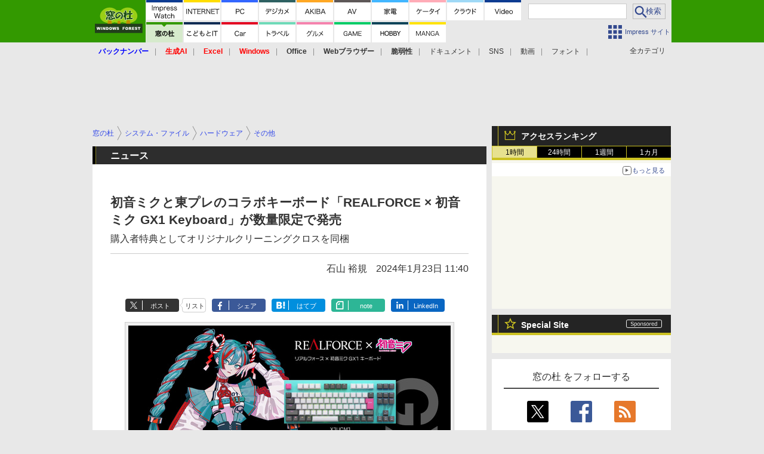

--- FILE ---
content_type: text/html; charset=utf-8
request_url: https://forest.watch.impress.co.jp/docs/news/1562769.html
body_size: 31169
content:
<!DOCTYPE HTML> <html lang="ja"><head prefix="og: http://ogp.me/ns#  article: http://ogp.me/ns/article# fb: http://ogp.me/ns/fb#"><link rel="canonical" href="https://forest.watch.impress.co.jp/docs/news/1562769.html"><meta charset="UTF-8"><meta name="author" content="株式会社インプレス"><meta name="copyright" content="Copyright &copy; Impress Corporation. All Rights Reserved."><title>初音ミクと東プレのコラボキーボード「REALFORCE × 初音ミク GX1 Keyboard」が数量限定で発売 - 窓の杜</title><meta name="keywords" content="東プレ,REALFORCE,初音ミク,システム・ファイル,ハードウェア,その他"><meta name="creation_date" content="2024-01-23T11:40:00+09:00"><meta property="date" content="2024-01-24T15:34:16+09:00"><meta name="ipw:id" content="1562769"><meta name="ipw:site" content="wf"><meta name="ipw:year" content="2024"><meta name="ipw:month" content="1"><meta name="ipw:day" content="23"><meta name="ipw:firstpage" content="/docs/news/1562769.html"><meta property="fb:app_id" content="313703452412789" /><meta property="og:type" content="article"><meta property="og:locale" content="ja_JP"><meta property="og:site_name" content="窓の杜"><meta property="og:url" content="https://forest.watch.impress.co.jp/docs/news/1562769.html"><meta property="og:title" content="初音ミクと東プレのコラボキーボード「REALFORCE × 初音ミク GX1 Keyboard」が数量限定で発売／購入者特典としてオリジナルクリーニングクロスを同梱"><meta property="og:description" content="　東プレ（株）は、バーチャル・シンガー「初音ミク」とコラボしたゲーミングキーボード「REALFORCE × 初音ミク GX1 Keyboard」（以下、初音ミク GX1）を数量限定で発売する。アウリン、アプライド、Amazon、XPRICE、上新電機（WEBのみ）、ソフマップ、TSUKUMO、ビックカメラ、PCショップアーク、PCワンズ、ユニットコム、ヨドバシカメラの各販売店において、2月16日まで予約受付を実施している。製品出荷は3月9日を予定。店頭実勢価格は42,900円前後の見込み。"><meta property="og:image" content="https://forest.watch.impress.co.jp/img/wf/list/1562/769/01.jpg"><meta property="article:published_time" content="2024-01-23T11:40:00+09:00"><meta property="article:modified_time" content="2024-01-24T15:34:16+09:00"><meta property="article:tag" content="東プレ,REALFORCE,初音ミク,システム・ファイル,ハードウェア,その他"><meta name="twitter:card" content="summary_large_image"><meta name="twitter:site" content="@madonomori"><meta name="twitter:image:src" content="https://forest.watch.impress.co.jp/img/wf/list/1562/769/01.jpg"><meta name="twitter:url" content="https://forest.watch.impress.co.jp/docs/news/1562769.html"><meta name="twitter:title" content="初音ミクと東プレのコラボキーボード「REALFORCE × 初音ミク GX1 Keyboard」が数量限定で発売／購入者特典としてオリジナルクリーニングクロスを同梱"><meta name="twitter:description" content="　東プレ（株）は、バーチャル・シンガー「初音ミク」とコラボしたゲーミングキーボード「REALFORCE × 初音ミク GX1 Keyboard」（以下、初音ミク GX1）を数量限定で発売する。アウリン、アプライド、Amazon、XPRICE、上新電機（WEBのみ）、ソフマップ、TSUKUMO、ビックカメラ、PCショップアーク、PCワンズ、ユニットコム、ヨドバシカメラの各販売店において、2月16日まで予約受付を実施している。製品出荷は3月9日を予定。店頭実勢価格は42,900円前後の見込み。"><meta name="distributable" content="licensee"><script type="application/ld+json">{"@context":"http://schema.org","@type":"NewsArticle","headline":"初音ミクと東プレのコラボキーボード「REALFORCE × 初音ミク GX1 Keyboard」が数量限定で発売","image":["https://forest.watch.impress.co.jp/img/wf/list/1562/769/01.jpg"],"datePublished":"2024-01-23T11:40:00+09:00"}</script><script>ipc_article_info={url_struct:{total_page:1,urls:['/docs/news/1562769.html'],page_idx:0,cannonical:'/docs/news/1562769.html'},corner:['news'],category:[['breadcrumb','sysfile','hard','other']],tag:['東プレ','REALFORCE','初音ミク'],marketing_category:[]};</script><meta name="referrer" content="always"><meta name="robots" content="max-image-preview:large"><script>(function(d,c,a){console.log("dataLayer start");d.dataLayer=d.dataLayer||[];d.dataLayer.push({pageId:"",pageCmsSite:"",pageType:"",pageTitle:"",pageCreationDate:"",pageCreationHour:"",pageCreationWeekday:"",pageModifiedDate:"",pageElapsedTime:"",pageElapsedHour:"",pageElapsedDate:"",pageElapsedMonth:"",pageCanonicalUrl:"",pageImage:"",pageCorner:"",pageCategories:"",pageTags:"",pageAdvertise:"",pageBodyLength:"",pageRelated:"",pageExtend1:"",pageDevice:a,ipc_uid:"",clientWidth:"",clientHeight:""});
a=d.dataLayer[0];c.querySelector('meta[property="og:type"]')&&(a.pageType=c.querySelector('meta[property="og:type"]').getAttribute("content"));c.querySelector("title")&&(a.pageTitle=c.querySelector("title").innerText);c.querySelector('meta[name="keywords"]')&&(a.pageTags=c.querySelector('meta[name="keywords"]').getAttribute("content"));c.querySelector('meta[name="ipw:id"]')&&(a.pageId=c.querySelector('meta[name="ipw:id"]').getAttribute("content"));c.querySelector('meta[name="ipw:site"]')&&(a.pageCmsSite=
c.querySelector('meta[name="ipw:site"]').getAttribute("content"));c.querySelector('meta[name="creation_date"]')&&(a.pageCreationDate=c.querySelector('meta[name="creation_date"]').getAttribute("content"));c.querySelector('meta[property="date"]')&&(a.pageModifiedDate=c.querySelector('meta[property="date"]').getAttribute("content"));if(c.querySelector('script[type="application/ld+json"]')){var b=JSON.parse(c.querySelector('script[type="application/ld+json"]').innerText);b.headline&&(a.pageTitle=b.headline);
b.image&&(a.pageImage=b.image);b.datePublished&&(a.pageCreationDate=b.datePublished);b["@type"]&&(a.pageType=b["@type"])}"/"==location.pathname||location.pathname.match(/^\/(m\.|amp\.)?index\.html?/)?a.pageType="top":location.pathname.match(/\/([0-9]{4,5,6,7}|[0-9]{3,4}\/[0-9]{3}\/(m\.|amp\.)?index)\.html/)?a.pageType="article":location.pathname.match(/\/img\/.*\/docs\/.*\.html/)?a.pageType="zoom":location.pathname.match(/index/)&&(a.pageType="list");"website"==a.pageType||"WebSite"==a.pageType?a.pageType=
"top":"NewsArticle"==a.pageType?a.pageType="article":"ImageObject"==a.pageType?a.pageType="zoom":"Periodical"==a.pageType&&(a.pageType="list");if(a.pageCreationDate){var f=new Date(a.pageCreationDate),e=((new Date).getTime()-f.getTime())/1E3;a.pageElapsedTime="1441. >=1d";if(86400>e)for(b=1;1440>=b;b++)if(e<60*b){a.pageElapsedTime=(10>b?"000":100>b?"00":1E3>b?"0":"")+b+". <"+b+"m";break}a.pageElapsedHour="169. >=7d";for(b=1;168>=b;b++)if(e<3600*b){a.pageElapsedHour=(10>b?"00":100>b?"0":"")+b+". <"+
b+"h";break}a.pageElapsedDate="91. >=90d";for(b=1;90>=b;b++)if(e<86400*b){a.pageElapsedDate=(10>b?"0":"")+b+". <"+b+"d";break}a.pageElapsedMonth="61. >=60M";for(b=1;60>=b;b++)if(e<2592E3*b){a.pageElapsedMonth=(10>b?"0":"")+b+". <"+b+"M";break}a.pageCreationHour=(10>f.getHours()?"0":"")+f.getHours();a.pageCreationWeekday=f.getDay()}c.querySelector('meta[property="og:image"]')&&(a.pageImage=c.querySelector('meta[property="og:image"]').getAttribute("content"));c.querySelector('link[rel="canonical"]')&&
(a.pageCanonicalUrl=c.querySelector('link[rel="canonical"]').getAttribute("href"));window.ipc_article_info&&ipc_article_info.corner&&(a.pageCorner=ipc_article_info.corner[0]);if(window.ipc_article_info&&ipc_article_info.category)for(b=0;b<ipc_article_info.category.length;b++)for(0<b&&(a.pageCategories+=","),1==ipc_article_info.category[b].length&&"native-tie-up"==ipc_article_info.category[b][0]&&(a.pageAdvertise="1"),c=0;c<ipc_article_info.category[b].length;c++)0<c&&(a.pageCategories+="-"),a.pageCategories+=
ipc_article_info.category[b][c];if(window.ipc_article_info&&ipc_article_info.tag)for(b=0;b<ipc_article_info.tag.length;b++)a.pageTags&&(a.pageTags+=","),a.pageTags+=ipc_article_info.tag[b];document.cookie&&0<=document.cookie.indexOf("ipc_uid=")&&(0<document.cookie.indexOf(";",document.cookie.indexOf("ipc_uid="))?a.ipc_uid=document.cookie.substring(document.cookie.indexOf("ipc_uid=")+8,document.cookie.indexOf(";",document.cookie.indexOf("ipc_uid="))):a.ipc_uid=document.cookie.substring(document.cookie.indexOf("ipc_uid=")+
8));a.clientWidth=100*Math.floor(window.innerWidth/100);a.clientHeight=100*Math.floor(window.innerHeight/100);console.log("dataLayer = "+JSON.stringify(d.dataLayer))})(window,document,"pc");</script>
<script>(function(i,s,o,g,r,a,m){i['GoogleAnalyticsObject']=r;i[r]=i[r]||function(){  (i[r].q=i[r].q||[]).push(arguments)},i[r].l=1*new Date();a=s.createElement(o),  m=s.getElementsByTagName(o)[0];a.async=1;a.src=g;m.parentNode.insertBefore(a,m)  })(window,document,'script','https://www.google-analytics.com/analytics.js','ga');  ga('set', 'forceSSL', true);  ga('create', 'UA-245639-12', 'auto');  var d2 = [];  var d3 = [];  if (typeof ipc_article_info !== "undefined" && ipc_article_info && ipc_article_info.category && ipc_article_info.category.length >0) {    var c = JSON.parse(JSON.stringify(ipc_article_info.category));    for (var i = 0; i< c.length; i++) { if (c[i] && c[i][0]) { if (c[i][0] == 'breadcrumb') { c[i].shift(); d2.push(c[i].join('|')); } else { d3.push(c[i].join('|')); } } }  }  ga('send', 'pageview' , {'dimension1':'art', 'dimension2':d2.join(','), 'dimension3':d3.join(',')});/*ga('create', 'UA-81004055-1', 'auto', {'name': 'EventTracking'});*/</script><script>(function(w,d,s,l,i){w[l]=w[l]||[];w[l].push({'gtm.start':new Date().getTime(),event:'gtm.js'});var f=d.getElementsByTagName(s)[0],j=d.createElement(s),dl=l!='dataLayer'?'&l='+l:'';j.async=true;j.src='https://www.googletagmanager.com/gtm.js?id='+i+dl;f.parentNode.insertBefore(j,f);})(window,document,'script','dataLayer','GTM-T6LFW8L');</script><script async src="https://fundingchoicesmessages.google.com/i/pub-5723665484085034?ers=1" nonce="eqwhAOG8vYkIHlHDX7VA4w"></script><script nonce="eqwhAOG8vYkIHlHDX7VA4w">(function() {function signalGooglefcPresent() {if (!window.frames['googlefcPresent']) {if (document.body) {const iframe = document.createElement('iframe'); iframe.style = 'width: 0; height: 0; border: none; z-index: -1000; left: -1000px; top: -1000px;'; iframe.style.display = 'none'; iframe.name = 'googlefcPresent'; document.body.appendChild(iframe);} else {setTimeout(signalGooglefcPresent, 0);}}}signalGooglefcPresent();})();</script><script>
if (!window.ipc) ipc = {};
if (!ipc.loader) ipc.loader = {
  status: 'start',
  props: ['jquery', 'cxense', 'dfp', 'watch', 'ready', 'load'],
  loaded: [],
  queue: {
    jquery: [],
    cxense: [],
    dfp: [],
    watch: [],
    ready: [],
    load: [],
  },
  on: function(queue_name) {
    var l = ipc.loader, i = 0;
    for (i = 0; i < l.props.length; i++) {
      if (queue_name == l.props[i]) break;
      if (queue_name == 'load' && l.props[i] == 'ready') {
        l.on('ready');
      } else {
        l.bind(l.props[i], -1);
      }
    }
    l.status = queue_name;
    if (i < l.props.length) {
      l.props.splice(i, 1);
      l.loaded.push(queue_name);
    }
    var q = l.queue[queue_name];
    while (q.length) {
      var exe = q.shift();
      exe.call();
    }
    q.push = function(exe) {
      exe.call();
    }
  },
  bind: function(queue_name, counter) {
    var d = document, w = window, onready = false, oncxfail = false, l = ipc.loader, p = l.props;
    if (typeof counter == 'undefined') counter = 6000;
    counter--;
    if (l.props.indexOf(queue_name) < 0) {
      if (l.loaded.indexOf(queue_name) >= 0) return true;
      console.log('[FATAL] EVENT:cannot bind ' + queue_name);
      return false;
    }
    switch (queue_name) {
      case 'jquery': onready = (w.$); break;
      case 'cxense': onready = true; break;
      case 'dfp': onready = (w.googletag && googletag.apiReady); break;
      case 'watch': onready = (w.ipc && ipc.watch && ipc.watch.article); break;
      case 'ready': 
        counter = -1;
        if (d.addEventListener) {
          d.addEventListener("DOMContentLoaded", function() {
            l.on(queue_name);
          }, false);
        } else {
          l.queue.jquery.push(function(){
            $(d).ready(function(){
              l.on(queue_name);
            });
          });
        }
        break;
      case 'load': 
        counter = -1;
        if (w.addEventListener) {
          w.addEventListener("load", function() {
            l.on(queue_name);
          }, false);
        } else if (w.attachEvent) {
          w.attachEvent('onload', function() {
            l.on(queue_name);
          });
        } else {
          w.onload = function(){
            l.on(queue_name);
          };
        }
        break;
      default: 
        count = -1;
        break;
    }
    if (oncxfail) {
      l.bind('dfp', -1);
    }
    if (onready) {
      counter = -1;
      l.on(queue_name);
    }
    if (counter > 0) {
      w.setTimeout(function(){ l.bind(queue_name, counter); }, 10);
    } else if (counter == 0) {
      console.log('[FATAL] EVENT:failed to load ' + queue_name);
      for (var i = 0; i < p.length; i++) {
        l.bind(p[i], -1);
        if (queue_name == p[i]) break;
      }
    }
    return true;
  },
  script: function(src, callback) {
    var d = document, s = 'script', e = d.createElement(s), t = d.getElementsByTagName(s)[0];
    e.type = 'text/java' + s;
    e.async = 1;
    e.src = src;
    if (callback) {
      e.onload = e.onreadystatechange = function() {
        if ((!this.readyState || this.readyState === 'loaded' || this.readyState === 'complete')) {
          this.onload = this.onreadystatechange = null;
          callback.call(this);
        }
      };
    }
    t.parentNode.insertBefore(e, t);
  },
  beacon: function(src) {
    navigator && navigator.sendBeacon ? navigator.sendBeacon(src) : (new Image(1,1)).src=src;
  },
  meta: function(key, value) {
    var d = document, head = d.getElementsByTagName('head')[0], meta = d.createElement('meta');
    meta.setAttribute('name', key);
    meta.setAttribute('content', value);
    head.appendChild(meta);
  },
  has_101gglplcad: function() {
    var info = window.ipc_article_info;
    if(!info || !info.category || info.category.length == 0) return null;
    info = info.category;
    for (var i = 0; i < info.length; i++) {
      if (info[i].length <= 0) continue;
      if(info[i][0] == '101gglplcad') {
        return true;
      }
    }
    return false;
  },
  get_breadcrumb: function(sep, leaf_only, breadcrumb_only, max_depth) {
    if (typeof sep == 'undefined') sep = '-';
    if (typeof leaf_only == 'undefined') leaf_only = false;
    if (typeof breadcrumb_only == 'undefined') breadcrumb_only = false;
    if (typeof max_depth == 'undefined') max_depth = 3;
    var info = window.ipc_article_info, rv = [];
    if(!info || !info.category || info.category.length == 0) return rv;
    info = info.category;
    if (sep == 'level') rv = [null, [], [], []];
    for (var i = 0; i < info.length; i++) {
      if (info[i].length <= 0) continue;
      var j = (info[i][0] == 'breadcrumb' ? 1 : 0), v = [];
      if (sep == 'imp_cat') v = {};
      if (!breadcrumb_only || j) {
        for (var k = j; k < info[i].length; k++) {
          if (k > max_depth) break;
          if (sep == 'level') {
            v = info[i][k];
            if (!rv.some(function(comp) {
              return v === comp;
            })) {
              rv[k].push(v);
            }
            v = [];
          } else if (sep == 'imp_cat') {
            v[sep + k] = info[i][k];
          } else {
            v.push(info[i][k]);
          }
        }
      }
      if (sep == 'imp_cat') {
        rv.push(v);
      } else if (v.length > 0) {
        v = (sep ? v.join(sep) : v);
        if (!rv.some(function(comp) {
          return v === comp;
        })) {
          rv.push(v);
        }
      }
    }
    return rv;
  },
  ad: {
    dfp: {
      set_breadcrumb: function(page, site_key, type, device) {
        var g = googletag;
        g.pubads().setTargeting("100device", device);
        g.pubads().setTargeting("101page", page);
        if (typeof(type) == 'undefined') type = 'cat';
        if (ipc.loader.has_101gglplcad()) {
          g.pubads().setTargeting('101gglplcad', 'no');
        }
        var breadcrumbs = ipc.loader.get_breadcrumb('level', false, true, 3);
        if (breadcrumbs.length > 0 && (type == 'cat' || type == 'genre')) {
          for (var k = 1; k <= 3; k++) {
            g.pubads().setTargeting('i' + site_key + type + k, breadcrumbs[k]);
          }
        }
      },
      _init: function(fnc_dfp_head, page, site_key, device, enable_hb, enable_sra) {
        var g = googletag;
        if (typeof enable_hb != 'undefined' && enable_hb) g.pubads().disableInitialLoad();
        fnc_dfp_head();
        if (!!(window.pbFlux) && !!(window.fluxtag)) {
          if (!!(window.pbFlux) && !!(window.pbFlux.prebidBidder) && fluxtag.isFn(window.pbFlux.prebidBidder)) {
            /* Prebidが呼び出せる状態の場合 */
            pbjs.que.push(function () {
              window.pbFlux.prebidBidder();
            });
          } else {
            /* Prebidが呼び出せない場合、すぐにGAMを呼び出す */
            fluxtag.readyBids.prebid = true;
            fluxtag.launchAdServer();
          }
        }
        ipc.loader.ad.dfp.set_breadcrumb(page, site_key, 'cat', device);
        if (enable_sra) g.pubads().enableSingleRequest();
        g.pubads().collapseEmptyDivs(true);
        ipc.loader.ad.dfp.centering('haikei', 'haikei', 1600);
        /* -------20211125 */
        var ipc_uid = 'nouid' + Math.random();
        if (window.td && td.client && td.client.globals && td.client.globals.$global && td.client.globals.$global.td_ssc_id) {
          ipc_uid = td.client.globals.$global.td_ssc_id;
        } else if (document.cookie && document.cookie.indexOf('_td_ssc_id=') >= 0) {
          if (document.cookie.indexOf(';', document.cookie.indexOf('_td_ssc_id=')) > 0) {
            ipc_uid = document.cookie.substring(document.cookie.indexOf('_td_ssc_id=') + '_td_ssc_id='.length, document.cookie.indexOf(';', document.cookie.indexOf('_td_ssc_id=')));
          } else {
            ipc_uid = document.cookie.substring(document.cookie.indexOf('_td_ssc_id=') + '_td_ssc_id='.length);
          }
        } else if (document.cookie && document.cookie.indexOf('ipc_uid=') >= 0) {
          if (document.cookie.indexOf(';', document.cookie.indexOf('ipc_uid=')) > 0) {
            ipc_uid = 'impress' + document.cookie.substring(document.cookie.indexOf('ipc_uid='), document.cookie.indexOf(';', document.cookie.indexOf('ipc_uid=')));
          } else {
            ipc_uid = 'impress' + document.cookie.substring(document.cookie.indexOf('ipc_uid='));
          }
        } else if (document.cookie && document.cookie.indexOf('_gid=') >= 0) {
          if (document.cookie.indexOf(';', document.cookie.indexOf('_gid=')) > 0) {
            ipc_uid = 'impress' + document.cookie.substring(document.cookie.indexOf('_gid='), document.cookie.indexOf(';', document.cookie.indexOf('_gid=')));
          } else {
            ipc_uid = 'impress' + document.cookie.substring(document.cookie.indexOf('_gid='));
          }
        }
        ipc_uid = ipc_uid.replace(/[^0-9a-zA-Z]/g, '');
        /*console.log('ipc_uid = ' + ipc_uid);*/
        if (ipc_uid.indexOf('nouid') !== 0) {
          g.pubads().setPublisherProvidedId(ipc_uid);
        }
        /* --------20211125 */
        g.enableServices();
      },
      init: function(fnc_dfp_head, page, site_key, device, enable_hb, enable_sra) {
        window.googletag = window.googletag || {}; googletag.cmd = googletag.cmd || [];
        window.initialLoadAdSlots = [], window.gateAdSlots = [];
        ipc.loader.script('https://securepubads.g.doubleclick.net/tag/js/gpt.js', function(){
          ipc.loader.bind('dfp', -1);
        });
        googletag.cmd.push(function(){ ipc.loader.ad.dfp._init(fnc_dfp_head, page, site_key, device, enable_hb, enable_sra); });
      },
      display_onready: function(prefix, adslots) {
        ipc.loader.queue.ready.push(function(){
          googletag.cmd.push(function(){
            for (var i = 0; i < adslots.length; i++) {
              googletag.display(prefix + adslots[i]);
            }
          });
        });
      },
      display_btf: function(prefix, adslots) {
        ipc.loader.queue.ready.push(function(){
          googletag.cmd.push(function(){
            if (!window.initialLoadAdSlots || initialLoadAdSlots.length <= 0) return false;
            for (var i = 0; i < initialLoadAdSlots.length; i++) {
              var divid = initialLoadAdSlots[i].getSlotElementId();
              if (divid && (prefix == '' || divid.indexOf(prefix) == 0)) {
                var comp = divid.substring(prefix.length);
                if (adslots.indexOf(comp) >= 0 && document.getElementById(divid)) {
                  googletag.display(divid);
                }
              }
            }
          });
        });
      },
      centering: function(slotid_part, divclass, default_width) {
        googletag.pubads().addEventListener('slotRenderEnded', function(e) {
          if (e && e.slot && e.slot.getSlotElementId() && e.slot.getSlotElementId().indexOf(slotid_part) >= 0 && e.size && e.size[0] && e.size[0] != default_width) {
            var div = document.getElementById(e.slot.getSlotElementId());
            if (div && div.parentNode && div.parentNode.parentNode && (!divclass || div.parentNode.parentNode.className.indexOf(divclass) >= 0)) {
              div.parentNode.parentNode.style.width = e.size[0] + 'px';
              div.parentNode.parentNode.style.marginLeft = (-parseInt(e.size[0], 10)/2) + 'px';
            }
          }
        });
      }
    },
    cxense: {
      set_breadcrumb: function() {},
      set_segment: function() {},
      get_segment: function() {
        return [];
      },
      init: function(site_id, device, page, site_symbol) {
        ipc.loader.bind('cxense', -1);
      },
      init_cc: function() {},
      init_ct: function() {},
      init_sc: function() {},
      init_ex: function(site_symbol) {
        if(!site_symbol) site_symbol = 'watch';
      }
    },
    blade: {
      set_breadcrumb: function() {
        var breadcrumbs = ipc.loader.get_breadcrumb('imp_cat', false, true, 3);
        if (breadcrumbs.length > 0) {
          if (window.microadBlade && microadBlade.EHN) {
            microadBlade.EHN.start({'imp_cat':breadcrumbs});
          }
        }
      },
      init: function() {
        ipc.loader.script('//d-cache.microad.jp/js/td_iw_access.js', function(){
          ipc.loader.ad.blade.set_breadcrumb();
        });
        var i = new Image(1,1);
        i.src = '//aid.send.microad.jp/asr?v=1&code=dY-5ZLLSddc&format=pixel';
      }
    },
    prebid: {
      init: function(adUnits) {
      },
      bids_back: function() {
      }
    },
    tam: {
      /* APS Header Bidding */
      /*
        function calling order without flux
        1. tam.init
         1.2. tam._init
         1.3. cxense.init
         1.5. tam.bids
         1.7. dfp.init
        2. cxense.init_cc ...etc.
        3. dfp.display_btf
        4. blade.init
        5. VWO
      */
      _init: function() {
        /* ----- Begin Step 1 ----- */
        /* Load the APS JavaScript Library */
        !function(a9,a,p,s,t,A,g){if(a[a9])return;function q(c,r){a[a9]._Q.push([c,r])}a[a9]={init:function(){q("i",arguments)},fetchBids:function(){q("f",arguments)},setDisplayBids:function(){},targetingKeys:function(){return[]},_Q:[]};A=p.createElement(s);A.async=!0;A.src=t;g=p.getElementsByTagName(s)[0];g.parentNode.insertBefore(A,g)}("apstag",window,document,"script","//c.amazon-adsystem.com/aax2/apstag.js");
        /* Initialize the Library */
        apstag.init({
         pubID: '3583',
         adServer: 'googletag'
        });
      },
      init: function(cxense_site_id, device, page, site_symbol, fnc_dfp_head, dfp_site_key, enable_sra) {
        var ad = ipc.loader.ad, cxense_site_symbol = site_symbol;
        switch (cxense_site_symbol) {
          case 'caw': cxense_site_symbol = 'car'; break;
          case 'pw': cxense_site_symbol = 'pcw'; break;
        }
        ad.tam._init();
        ad.cxense.init(cxense_site_id, device, page, cxense_site_symbol);
        ad.tam.bids(site_symbol, device);
        ad.dfp.init(fnc_dfp_head, page, dfp_site_key, device, true, enable_sra);
      },
      bids: function(s, d, p) {
        var slots = [];
        if (d == 'pc') {
          if (p == 'top') {
            /* pc top */
            if (',grw,ipw,trw,wf,wvd,hbw,'.indexOf(s) > 0) {
              slots.push({
                slotID:   'gpt-div-ipc-'+s+'-pc-billboard001',
                slotName: '/49282802/ipc-'+s+'/pc/billboard001',
                sizes:    [[728,90],[970,90],[970,250]]
              });
              slots.push({
                slotID:   'gpt-div-ipc-'+s+'-pc-flw-rect001',
                slotName: '/49282802/ipc-'+s+'/pc/flw-rect001',
                sizes:    [[300,250],[300,600]]
              });
              slots.push({
                slotID:   'gpt-div-ipc-'+s+'-pc-mdl-rect001',
                slotName: '/49282802/ipc-'+s+'/pc/mdl-rect001',
                sizes:    [[300,250]]
              });
              slots.push({
                slotID:   'gpt-div-ipc-'+s+'-pc-rect001',
                slotName: '/49282802/ipc-'+s+'/pc/rect001',
                sizes:    [[300,250]]
              });
            }
            if (s == 'hbw') {
              slots.push({
                slotID:   'gpt-div-ipc-'+s+'-pc-rect002',
                slotName: '/49282802/ipc-'+s+'/pc/rect002',
                sizes:    [[300,250]]
              });
            }
            if (',grw,trw,wf,wvd,hbw,'.indexOf(s) > 0) {
              slots.push({
                slotID:   'gpt-div-ipc-'+s+'-pc-sky001',
                slotName: '/49282802/ipc-'+s+'/pc/sky001',
                sizes:    [[300,250]]
              });
            }
            if (',grw,ipw,trw,wf,wvd,'.indexOf(s) > 0) {
              slots.push({
                slotID:   'gpt-div-ipc-'+s+'-pc-2nd-rect001',
                slotName: '/49282802/ipc-'+s+'/pc/2nd-rect001',
                sizes:    [[300,250]]
              });
            }
          } else {
            /* pc art */
            if (',clw,'.indexOf(s) < 0) {
              slots.push({
                slotID:   'gpt-div-ipc-'+s+'-pc-rect-kiji001',
                slotName: '/49282802/ipc-'+s+'/pc/rect-kiji001',
                sizes:    [[300,250],[336,280]]
              });
              slots.push({
                slotID:   'gpt-div-ipc-'+s+'-pc-r-pre001',
                slotName: '/49282802/ipc-'+s+'/pc/r-pre001',
                sizes:    [[300,250],[336,280]]
              });
            }
            if (',gmw,hbw,'.indexOf(s) > 0) {
              slots.push({
                slotID:   'gpt-div-ipc-'+s+'-pc-billboard001',
                slotName: '/49282802/ipc-'+s+'/pc/billboard001',
                sizes:    [[728,90],[970,90],[970,250]]
              });
              slots.push({
                slotID:   'gpt-div-ipc-'+s+'-pc-flw-rect001',
                slotName: '/49282802/ipc-'+s+'/pc/flw-rect001',
                sizes:    [[300,250],[300,600]]
              });
              slots.push({
                slotID:   'gpt-div-ipc-'+s+'-pc-mdl-rect001',
                slotName: '/49282802/ipc-'+s+'/pc/mdl-rect001',
                sizes:    [[300,250]]
              });
              slots.push({
                slotID:   'gpt-div-ipc-'+s+'-pc-rect001',
                slotName: '/49282802/ipc-'+s+'/pc/rect001',
                sizes:    [[300,250]]
              });
              slots.push({
                slotID:   'gpt-div-ipc-'+s+'-pc-rect002',
                slotName: '/49282802/ipc-'+s+'/pc/rect002',
                sizes:    [[300,250]]
              });
              slots.push({
                slotID:   'gpt-div-ipc-'+s+'-pc-sky001',
                slotName: '/49282802/ipc-'+s+'/pc/sky001',
                sizes:    [[300,250]]
              });
              slots.push({
                slotID:   'gpt-div-ipc-'+s+'-pc-rect-kiji002',
                slotName: '/49282802/ipc-'+s+'/pc/rect-kiji002',
                sizes:    [[300,250]]
              });
              slots.push({
                slotID:   'gpt-div-ipc-'+s+'-pc-rect-kiji003',
                slotName: '/49282802/ipc-'+s+'/pc/rect-kiji003',
                sizes:    [[300,250]]
              });
            } else {
              slots.push({
                slotID:   'gpt-div-ipc-'+s+'-pc-billboard-kiji001',
                slotName: '/49282802/ipc-'+s+'/pc/billboard-kiji001',
                sizes:    [[728,90],[970,90],[970,250]]
              });
              slots.push({
                slotID:   'gpt-div-ipc-'+s+'-pc-flw-rect001',
                slotName: '/49282802/ipc-'+s+'/pc/flw-rect001',
                sizes:    [[300,250],[300,600]]
              });
              slots.push({
                slotID:   'gpt-div-ipc-'+s+'-pc-mdl-rect001',
                slotName: '/49282802/ipc-'+s+'/pc/mdl-rect001',
                sizes:    [[300,250]]
              });
              slots.push({
                slotID:   'gpt-div-ipc-'+s+'-pc-2nd-r-rect001',
                slotName: '/49282802/ipc-'+s+'/pc/2nd-r-rect001',
                sizes:    [[300,250]]
              });
              slots.push({
                slotID:   'gpt-div-ipc-'+s+'-pc-r-rect001',
                slotName: '/49282802/ipc-'+s+'/pc/r-rect001',
                sizes:    [[300,250],[300,600]]
              });
            }
            if (',gmw,hbw,ipw,'.indexOf(s) < 0 || s == 'pw') {
              slots.push({
                slotID:   'gpt-div-ipc-'+s+'-pc-r-sky001',
                slotName: '/49282802/ipc-'+s+'/pc/r-sky001',
                sizes:    [[300,250]]
              });
            }
          }
        } else {
          if (p == 'top') {
            /* sp top */
            slots.push({
              slotID:   'gpt-div-ipc-'+s+'-sp-rect001',
              slotName: '/49282802/ipc-'+s+'/sp/rect001',
              sizes:    [[336,280],[320,50],[300,250]]
            });
            slots.push({
              slotID:   'gpt-div-ipc-'+s+'-sp-rect002',
              slotName: '/49282802/ipc-'+s+'/sp/rect002',
              sizes:    [[336,280],[320,50],[300,600],[300,250]]
            });
            slots.push({
              slotID:   'gpt-div-ipc-'+s+'-sp-rect003',
              slotName: '/49282802/ipc-'+s+'/sp/rect003',
              sizes:    [[336,280],[320,50],[300,250]]
            });
            slots.push({
              slotID:   'gpt-div-ipc-'+s+'-sp-rect004',
              slotName: '/49282802/ipc-'+s+'/sp/rect004',
              sizes:    [[336,280],[320,50],[300,250]]
            });
          } else {
            /* sp art */
            slots.push({
              slotID:   'gpt-div-ipc-'+s+'-sp-rect001',
              slotName: '/49282802/ipc-'+s+'/sp/rect001',
              sizes:    [[336,280],[320,50],[300,250]]
            });
            slots.push({
              slotID:   'gpt-div-ipc-'+s+'-sp-rect002',
              slotName: '/49282802/ipc-'+s+'/sp/rect002',
              sizes:    [[336,280],[320,50],[300,600],[300,250]]
            });
            slots.push({
              slotID:   'gpt-div-ipc-'+s+'-sp-rect-kiji001',
              slotName: '/49282802/ipc-'+s+'/sp/rect-kiji001',
              sizes:    [[336,280],[320,50],[300,250]]
            });
            slots.push({
              slotID:   'gpt-div-ipc-'+s+'-sp-overlay001',
              slotName: '/49282802/ipc-'+s+'/sp/overlay001',
              sizes:    [[320,50],[320,100]]
            });
            if (',gmw,hbw,'.indexOf(s) > 0) {
              slots.push({
                slotID:   'gpt-div-ipc-'+s+'-sp-rect-kiji002',
                slotName: '/49282802/ipc-'+s+'/sp/rect-kiji002',
                sizes:    [[336,280],[320,50],[300,250]]
              });
              slots.push({
                slotID:   'gpt-div-ipc-'+s+'-sp-rect-kiji003',
                slotName: '/49282802/ipc-'+s+'/sp/rect-kiji003',
                sizes:    [[336,280],[320,50],[300,250]]
              });
              slots.push({
                slotID:   'gpt-div-ipc-'+s+'-sp-video001',
                slotName: '/49282802/ipc-'+s+'/sp/video001',
                sizes:    [[320,50]]
              });
            }
          }
        }
        /* ----- Begin Step 2 ----- */
        apstag.fetchBids({
          slots: slots,
          timeout: 1e3
        }, function(bids) {
          /* ----- Begin Step 3 ----- */
          /* set apstag targeting on googletag, then trigger the first DFP request in googletag's disableInitialLoad integration */
          if (window.fluxtag) {
            googletag.cmd.push(function () {
              /* TAM(UAM)を呼び出す */
              fluxtag.readyBids.amazon = true;
              fluxtag.launchAdServer();
            });
          } else {
            googletag.cmd.push(function(){
              apstag.setDisplayBids();
              /*googletag.pubads().refresh();*/
	      googletag.pubads().refresh(googletag.pubads().getSlots().filter(s => s.getTargetingKeys().indexOf('browsiId') === -1));
            });
          }
          /* ----- End Step 3 ----- */
        });
        /* ----- End Step 2 ----- */
      }
    },
    flux: {
      /* FLUX Prebid */
      /*
        function calling order
        0. async script loading https://flux-cdn.com/client/impress/media.min.js
        1. flux.init
         1.1 flux._init
         1.2. tam._init
         1.3. cxense.init
         1.4. flux.define_callback
         1.5. tam.bids
         1.6. flux.set_fail_safe
         1.7. dfp.init
        2. cxense.init_cc ...etc.
        3. dfp.display_btf
        4. blade.init
        5. VWO
      */
      _init: function() {
        window.pbjs = window.pbjs || {};
        pbjs.que = pbjs.que || [];
        window.pbFlux = window.pbFlux || {};
        pbFlux.bidderTimeout = 2e3;
      },
      init: function(with_tam, cxense_site_id, device, page, site_symbol, fnc_dfp_head, dfp_site_key, enable_sra) {
        var ad = ipc.loader.ad, cxense_site_symbol = site_symbol;
        switch (cxense_site_symbol) {
          case 'caw': cxense_site_symbol = 'car'; break;
          case 'pw': cxense_site_symbol = 'pcw'; break;
        }
        ad.flux._init();
        if (with_tam) ad.tam._init();
        ad.cxense.init(cxense_site_id, device, page, cxense_site_symbol);
        ad.flux.define_callback();
        if (with_tam) ad.tam.bids(site_symbol, device, page);
        ad.flux.set_fail_safe();
        ad.dfp.init(fnc_dfp_head, page, dfp_site_key, device, true, enable_sra);
      },
      define_callback: function() {
        /* Define callback function */
        window.fluxtag = {
          readyBids: {
            prebid: false,
            amazon: !(window.apstag),
            google: false
          },
          failSafeTimeout: (!!window.pbFlux && !!window.pbFlux.bidderTimeout) ? window.pbFlux.bidderTimeout + 1e3 : 3e3,
          isFn: function isFn(object) {
            var _t = 'Function';
            var toString = Object.prototype.toString;
            return toString.call(object) === '[object ' + _t + ']';
          },
          launchAdServer: function() {
            if (!fluxtag.readyBids.prebid || !fluxtag.readyBids.amazon) {
              return;
            }
            fluxtag.requestAdServer();
          },
          requestAdServer: function() {
            if (!fluxtag.readyBids.google) {
              fluxtag.readyBids.google = true;
              googletag.cmd.push(function () {
                if (!!(pbjs.setTargetingForGPTAsync) && fluxtag.isFn(pbjs.setTargetingForGPTAsync)) {
                  pbjs.que.push(function () {
                    pbjs.setTargetingForGPTAsync();
                  });
                }
                if (window.apstag) { /* TAM未実装ページ対応 */
                  apstag.setDisplayBids();
                }
                googletag.pubads().refresh();
              });
            }
          }
        };
        /* /Define callback function */
      },
      set_fail_safe: function() {
        setTimeout(function () {
          fluxtag.requestAdServer();
        }, fluxtag.failSafeTimeout);
      }
    },
    anchor: {
      show: function(require_refresh) {
        console.log('show anchorSlot');
        googletag.cmd.push(function(){
          googletag.display(window.anchorSlot);
          if (require_refresh) googletag.pubads().refresh([window.anchorSlot]);
        });
      },
      init: function() {
        let exist_haikei = false, is_pr = false;
        if (window.initialLoadAdSlots && window.initialLoadAdSlots.length) {
          for (var i = 0; i < initialLoadAdSlots.length; i++) {
            if (initialLoadAdSlots[i].getSlotElementId().indexOf('haikeijack') >= 0) {
              exist_haikei = true;
              break;
            }
          }
        }
        if (window.ipc_article_info && ipc_article_info.category) {
          for (var i = 0; i < ipc_article_info.category.length; i++) {
            if (ipc_article_info.category[i] && ipc_article_info.category[i].length && ipc_article_info.category[i][0] == 'native-tie-up') {
              is_pr = true;
            }
          }
        }
        if (!is_pr && exist_haikei) {
          googletag.pubads().addEventListener('slotRenderEnded', function(e) {
            if (e.slot.getSlotElementId().indexOf('-haikeijack') >= 0) {
              if(e.isEmpty) {
                console.log('choose anchor');
                ipc.loader.ad.anchor.show(1);
              } else {
                console.log('choose haikei');
              }
            }
          });
        } else if (!is_pr && !exist_haikei) {
          console.log('choose anchor(2)');
          ipc.loader.ad.anchor.show(0);
        }
      }
    }
  }
};
(function(p){
  for (var i = 0; i < p.length; i++) {
    ipc.loader.bind(p[i]);
  }
})(ipc.loader.props);
</script>
<script>
(function(w){
 w.ipc = w.ipc || {};
 ipc.hold_image = function() {
  var _hold = function(img, colsize) {
   var w = img.style.width, h = img.style.height, aspect_ratio = 1, imgs = null;
   if (!colsize) colsize = 1;
   if (!w || !h || !w.indexOf('px') || !h.indexOf('px')) {
    w = img.parentNode.parentNode.style.width;
    h = img.parentNode.parentNode.style.height;
   }
   if (!w || !h || !w.indexOf('px') || !h.indexOf('px')) {
    w = img.parentNode.parentNode.parentNode.style.width;
    h = img.parentNode.parentNode.parentNode.style.height;
   }
   if (w && h && w.indexOf('px') && h.indexOf('px')) {
    w = parseInt(w.substring(0, w.indexOf('px')), 10);
    h = parseInt(h.substring(0, h.indexOf('px')), 10);
    aspect_ratio = (w ? h / w : 1);
    w = img.parentNode.parentNode.clientWidth / colsize;
    console.log('width = ' + w);
    h = w * aspect_ratio;
    img.style.minWidth = w + 'px';
    img.style.minHeight = h + 'px';
    img.setAttribute('data-fixed-height', h);
   }
  };
  imgs = document.querySelectorAll('div.image-wrap .row > .column:only-child img:not([data-fixed-height])');
  if (imgs && imgs.length) _hold(imgs[0]);
 };
})(window);

function cx_getOptOutStatus(key){
   return true;
}
</script>
<script>ipc.loader.queue.jquery.push(function(){  ipc.loader.script('https://beacon.watch.impress.co.jp/count.js?v=202402280');});</script><script>ipc.loader.queue.jquery.push(function(){  ipc.loader.script('/js/wf/p02/ipc.watch.js?v=202402280');});ipc.loader.queue.watch.push(function(){  ipc.watch.totop.init();  ipc.watch.scroll();  ipc.watch.anker();});ipc.loader.queue.ready.push(function(){  ipc.loader.queue.jquery.push(function(){    $('.main-contents img[ajax]').each(function(){      $(this).attr('src', $(this).attr('ajax'));      $(this).removeAttr('ajax');    });  });});</script><script src="https://ajax.googleapis.com/ajax/libs/jquery/2.2.4/jquery.min.js" async></script><link rel='stylesheet' href='/css/wf/p02/article.css?v=2025082201' type='text/css'><script>window.grumi = {  			cfg: {		     		advs: {				'73612282': true,				'4723006721': true,				'4693239831': true,				'4696899522': true,				'4719544775': true,				'4719232311': true,				'4693770225': true,				'4704798158': true,				'4487036810': true,				'4757304394': true,				'73661362': true,				'4945929806': true,				'91406122': true,				'109470322': true,				'5290088345': true,				'5316270393': true,				'5359049171': true,'82308802': true,'5830696213': true				},			},			key: '73a9870c-4ca2-4a34-a1a6-376ab3858cb8'		};</script><script src="//rumcdn.geoedge.be/73a9870c-4ca2-4a34-a1a6-376ab3858cb8/grumi-ip.js" async></script><!-- FLUX / TAM / Cxense / DFP init --> <script async src="https://flux-cdn.com/client/impress/forest.min.js" type="text/javascript"></script> <script> ipc.loader.ad.flux.init(true, '1140721479063329846', 'pc', 'art', 'wf', function(){ initialLoadAdSlots.push(googletag.defineSlot('/49282802/ipc-wf/pc/billboard-kiji001',[[1,1],[728,90],[728,180],[970,90],[970,250],[980,250]],'gpt-div-ipc-wf-pc-billboard-kiji001').addService(googletag.pubads()));initialLoadAdSlots.push(googletag.defineSlot('/49282802/ipc-wf/pc/r-pre001',[[300,250],[300,300],[336,280],[468,150],[468,300],[600,300]],'gpt-div-ipc-wf-pc-r-pre001').addService(googletag.pubads()));initialLoadAdSlots.push(googletag.defineSlot('/49282802/ipc-wf/pc/rect-kiji001',[[1,1],[300,250],[336,280],[480,270]],'gpt-div-ipc-wf-pc-rect-kiji001').addService(googletag.pubads()));initialLoadAdSlots.push(googletag.defineSlot('/49282802/ipc-wf/pc/inread001',[[1,1],[640,360]],'gpt-div-ipc-wf-pc-inread001').addService(googletag.pubads()));initialLoadAdSlots.push(googletag.defineSlot('/49282802/ipc-wf/pc/u-kiji001',[[1,1],[300,250],[300,300],[336,280],[468,150],[600,300]],'gpt-div-ipc-wf-pc-u-kiji001').addService(googletag.pubads()));initialLoadAdSlots.push(googletag.defineSlot('/49282802/ipc-wf/pc/r-rect001',[[300,100],[300,150],[300,250],[300,300],[300,600],[300,800],[300,900]],'gpt-div-ipc-wf-pc-r-rect001').addService(googletag.pubads()));initialLoadAdSlots.push(googletag.defineSlot('/49282802/ipc-wf/pc/r-sky001',[[300,250],[300,300],[300,600],[300,800]],'gpt-div-ipc-wf-pc-r-sky001').addService(googletag.pubads()));initialLoadAdSlots.push(googletag.defineSlot('/49282802/ipc-wf/pc/2nd-r-rect001',[[1,1],[300,250],[300,300],[300,600],[300,800]],'gpt-div-ipc-wf-pc-2nd-r-rect001').addService(googletag.pubads()));initialLoadAdSlots.push(googletag.defineSlot('/49282802/ipc-wf/pc/mdl-rect001',[[1,1],[300,250],[300,300]],'gpt-div-ipc-wf-pc-mdl-rect001').addService(googletag.pubads()));initialLoadAdSlots.push(googletag.defineSlot('/49282802/ipc-wf/pc/flw-rect001',[[300,250],[300,300],[300,600]],'gpt-div-ipc-wf-pc-flw-rect001').addService(googletag.pubads())); console.log('define anchor'); window.anchorSlot = googletag.defineOutOfPageSlot('/49282802/ipc-wf/pc/overlay001', googletag.enums.OutOfPageFormat.BOTTOM_ANCHOR).addService(googletag.pubads()); }, '115', false); </script> <!-- /FLUX / TAM / Cxense / DFP init --> <!-- Cxense2 --> <script> ipc.loader.ad.cxense.init_cc(); </script> <script> ipc.loader.ad.cxense.init_ct(); </script> <script> ipc.loader.ad.cxense.init_sc(); </script> <script> ipc.loader.ad.cxense.init_ex('wf'); </script> <!-- /Cxense2 --> <!-- DFP anchor --> <script>googletag.cmd.push(function(){ ipc.loader.ad.anchor.init(); });</script> <!-- /DFP anchor --> <!-- DFP2 --> <script> ipc.loader.ad.dfp.display_btf('gpt-div-ipc-wf-pc-', ['native001','hyb003','hyb004','hyb005','hyb006','r-pre001','hyb-kiji001','u-kiji001','over-ft001','over-ft002','2nd-r-rect001','2nd-rect001','mdl-rect001','flw-rect001']); </script> <!-- /DFP2 --> <!-- BLADE --> <script> ipc.loader.ad.blade.init(); </script> <!-- /BLADE --> <!-- Start Visual Website Optimizer Asynchronous Code --> <script type='text/javascript'> var _vwo_code=(function(){ var account_id=331885, settings_tolerance=2000, library_tolerance=2500, use_existing_jquery=false, /* DO NOT EDIT BELOW THIS LINE */ f=false,d=document;return{use_existing_jquery:function(){return use_existing_jquery;},library_tolerance:function(){return library_tolerance;},finish:function(){if(!f){f=true;var a=d.getElementById('_vis_opt_path_hides');if(a)a.parentNode.removeChild(a);}},finished:function(){return f;},load:function(a){var b=d.createElement('script');b.src=a;b.type='text/javascript';b.innerText;b.onerror=function(){_vwo_code.finish();};d.getElementsByTagName('head')[0].appendChild(b);},init:function(){settings_timer=setTimeout('_vwo_code.finish()',settings_tolerance);var a=d.createElement('style'),b='body{opacity:0 !important;filter:alpha(opacity=0) !important;background:none !important;}',h=d.getElementsByTagName('head')[0];a.setAttribute('id','_vis_opt_path_hides');a.setAttribute('type','text/css');if(a.styleSheet)a.styleSheet.cssText=b;else a.appendChild(d.createTextNode(b));h.appendChild(a);this.load('//dev.visualwebsiteoptimizer.com/j.php?a='+account_id+'&u='+encodeURIComponent(d.URL)+'&r='+Math.random());return settings_timer;}};}());_vwo_settings_timer=_vwo_code.init(); </script> <!-- End Visual Website Optimizer Asynchronous Code --> <script type="text/javascript"> var _sf_async_config = _sf_async_config || {}; /** CONFIGURATION START **/ _sf_async_config.uid = 65787; _sf_async_config.domain = 'forest.watch.impress.co.jp'; _sf_async_config.flickerControl = false; _sf_async_config.useCanonical = true; _sf_async_config.useCanonicalDomain = true; /** CONFIGURATION END **/ </script> <script async src="//static.chartbeat.com/js/chartbeat_mab.js"></script> <script type="text/javascript"> window._taboola = window._taboola || []; _taboola.push({article:'auto'}); !function (e, f, u, i) { if (!document.getElementById(i)){ e.async = 1; e.src = u; e.id = i; f.parentNode.insertBefore(e, f); } }(document.createElement('script'), document.getElementsByTagName('script')[0], '//cdn.taboola.com/libtrc/impress-forest/loader.js', 'tb_loader_script'); if(window.performance && typeof window.performance.mark == 'function') {window.performance.mark('tbl_ic');} </script></head><body id="article" class="news breadcrumb sysfile hard other"><script>var _load_facebook_sdk = function() {(function(d,s,id){  if ($('body#article').length<= 0) return;  var js, fjs = d.getElementsByTagName(s)[0];  if (d.getElementById(id)) return;  js = d.createElement(s); js.id = id;  js.src = "https://connect.facebook.net/ja_JP/sdk.js#xfbml=1&version=v2.9";  fjs.parentNode.insertBefore(js, fjs);}(document, 'script', 'facebook-jssdk'));};if (window.ipc && ipc.loader) {  ipc.loader.queue.load.push(_load_facebook_sdk);} else if (window.jQuery) {  _load_facebook_sdk();}</script><aside class="ad top"></aside><header><section><noscript><iframe src="https://www.googletagmanager.com/ns.html?id=GTM-T6LFW8L"height="0" width="0" style="display:none;visibility:hidden"></iframe></noscript><script>(function(w,d,j){var t='microAdUniverseTracker';w[t]=w[t]||{};w[t].track=w[t].track||function(){    (w[t].queue=w[t].queue||[]).push(arguments)};var s=d.createElement('script');s.async=true;s.src=j;    var fs=d.getElementsByTagName('script')[0];fs.parentNode.insertBefore(s,fs)})    (window,document,'https://cdn.microad.jp/js/track.js');    microAdUniverseTracker.track({    "service_id": 14203});</script><style>header, #site-logo { background-color: #390; } #global-list ul.inline li.wf .icon-wrapper img {  position: absolute;  top: -30px;  left: 0; }</style><style>header { height: 71px; padding-bottom: 28px; } body #global-nav {  background-color: #e8e8e8;  position: relative;  left: 0;  width: 970px;  margin: 0 auto;  z-index: 100;  height: 71px; } body #global-nav >div { position: fixed; height: 74px; } #global-nav>div>h1 { display: inline-block; } #global-list { line-height: 0; } #global-nav .inline { display: inline-block; } #global-nav ul.row1 { width: 630px; } #global-nav div.row1 { background-color: #e8e8e8; vertical-align: top; width: 251px; } #global-nav .gnav-search { height: 36px; width: 240px; padding: 6px 10px 0 0; margin: 0 0 0 auto; } #global-nav .gnav-search input.query {  line-height: 20px;  padding: 0 2px;  margin: 0;  width: 165px;  height: 26px;  background: #fff url(https://www.google.com/cse/intl/ja/images/google_custom_search_watermark.gif) no-repeat center left;  font-size: 12px;  border: 1px solid #ccc; } #global-nav .gnav-search input.btn {  background: url(/img/watch/parts/icon/search.svg) top 3px left -7px no-repeat;  text-indent: 15px;  color: #33498e;  border: 1px solid #bbb;  height: 26px;  float: right;  cursor: pointer; } #global-nav ul.row2 { max-width: 757px; display: inline-block; } #global-nav diev.row2 { background-color: #e8e8e8; } #global-nav #impress-site-button { height: 33px; padding: 6px 2px 4px; text-align: right; cursor: pointer; } #global-nav #impress-site-button div.image { height: 23px; margin: 0; } #global-nav #impress-site-button div.text { color: #33498e; height: 23px; line-height: 23px; text-align: left; vertical-align: top; margin-left: 5px; font-size: 11px; }  body #category-nav { position: relative; top: 0; height: 30px; } body.gnav-hide #category-nav { position: relative; }  #impress-site-bg {  background: rgba(0,0,0,0.8);  height: 100%;  width: 100%;  position: fixed;  top: 0;  left: 0; } #impress-site-list {  margin: 0 0 0 -89px;  height: 690px;  max-height: calc(100vh - 72px);  overflow-y: auto;  background-color: #e8e8e8; } #btn-watch { width: 960px; } #impress-site-section {  margin: 0 25px; }  .query.hastext { background: #fff !important; } #page-wrap { padding-top: 30px; } aside.ad.billboard { padding-top: 0; } aside.ad.billboard>div>div { padding-top: 4px; } .ad.haikei { top: 0; } header:before { display: block; content: ' '; width: 100vw; position: fixed; top: 0; left: 0; right: 0; height: 71px; } body #global-nav { background-color: transparent; }/* impress site */#global-nav #impress-site-list ul>li>a { display: block; width: 62px; height: auto; margin: 0 auto; padding: 0; line-height: 16px; background-color: inherit; vertical-align: top; text-align: center;}/* *//* --- LOGO TILE --- */ul.site-icons {  padding: 20px 0;  display:inline-block;  width:100%;}ul.site-icons.watch {  border-bottom: #fff 3px solid;}ul.site-icons >li {  float: left;  height: 100px;  font-size: 12px;  line-height: 16px;  margin:10px;  overflow: hidden;}ul.site-icons a  {  display: block;  width: 62px;  margin: 0 auto;  color:#333;}ul.site-icons a >span {  display: block;  width: 62px;  height: 62px;  margin: 0 auto 5px;  border-radius: 4px;}ul.site-icons >li.headline >a >span {  background: url('/img/watch/parts/logo/headline.svg') 0 0 no-repeat;  background-size: 62px 62px;}ul.site-icons >li.clw >a >span {  background: url('/img/watch/parts/logo/clw.svg') 0 0 no-repeat;  background-size: 62px 62px;}ul.site-icons >li.pcw >a >span {  background: url('/img/watch/parts/logo/pcw.svg') 0 0 no-repeat;  background-size: 62px 62px;}ul.site-icons >li.dcw >a >span {  background: url('/img/watch/parts/logo/dcw.svg') 0 0 no-repeat;  background-size: 62px 62px;}ul.site-icons >li.ah >a >span {  background: url('/img/watch/parts/logo/ah.svg') 0 0 no-repeat;  background-size: 62px 62px;}ul.site-icons >li.avw >a >span {  background: url('/img/watch/parts/logo/avw.svg') 0 0 no-repeat;  background-size: 62px 62px;}ul.site-icons >li.gmw >a >span {  background: url('/img/watch/parts/logo/gmw.svg') 0 0 no-repeat;  background-size: 62px 62px;}ul.site-icons >li.ktw >a >span {  background: url('/img/watch/parts/logo/ktw.svg') 0 0 no-repeat;  background-size: 62px 62px;}ul.site-icons >li.iw >a >span {  background: url('/img/watch/parts/logo/iw.svg') 0 0 no-repeat;  background-size: 62px 62px;}ul.site-icons >li.wf >a >span {  background: url('/img/watch/parts/logo/wf.svg') 0 0 no-repeat;  background-size: 62px 62px;}ul.site-icons >li.kdw >a >span {  background: url('/img/watch/parts/logo/kdw.svg') 0 0 no-repeat;  background-size: 62px 62px;  border: 1px solid rgba(100,100,100, 0.3);}ul.site-icons >li.car >a >span {  background: url('/img/watch/parts/logo/car.svg') 0 0 no-repeat;  background-size: 62px 62px;}ul.site-icons >li.trw >a >span {  background: url('/img/watch/parts/logo/trw.svg') 0 0 no-repeat;  background-size: 62px 62px;}ul.site-icons >li.ctw >a >span {  background: url('/img/watch/parts/logo/ctw.svg') 0 0 no-repeat;  background-size: 62px 62px;}ul.site-icons >li.video >a >span {  background: url('/img/watch/parts/logo/video.svg') 0 0 no-repeat;  background-size: 62px 62px;}ul.site-icons >li.ntp >a >span {  background: url('/img/watch/parts/logo/ntp.svg') 0 0 no-repeat;  background-size: 62px 62px;  background-color: #fff;  border: 1px solid rgba(100,100,100, 0.3);}ul.site-icons >li.sng >a >span {  background: url('/img/watch/parts/logo/sng.svg') 0 0 no-repeat;  background-size: 62px 62px;  background-color: #fff;  border: 1px solid rgba(100,100,100, 0.3);}ul.site-icons >li.dkr >a >span {  background: url('/img/watch/parts/logo/dkr.svg') 0 0 no-repeat;  background-size: 62px 62px;  background-color: #f7f7ef;  border: 1px solid rgba(100,100,100, 0.3);}ul.site-icons >li.grf >a >span {  background: url('/img/watch/parts/logo/grf.svg') 0 0 no-repeat;  background-size: 62px 62px;}ul.site-icons >li.qfr >a >span {  background: url('/img/watch/parts/logo/qfr.svg') 0 0 no-repeat;  background-size: 62px 62px;}ul.site-icons >li.pth >a >span {  background: url('/img/watch/parts/logo/pth.svg') 0 0 no-repeat;  background-size: 62px 62px;}ul.site-icons >li.ipw >a >span {  background: url('/img/watch/parts/logo/ipw.new.svg') 0 0 no-repeat;  background-size: 62px 62px;}ul.site-icons >li.hbw >a >span {  background: url('/img/watch/parts/logo/hbw.svg') 0 0 no-repeat;  background-size: 62px 62px;}ul.site-icons >li.grw >a >span {  background: url('/img/watch/parts/logo/grw.svg') 0 0 no-repeat;  background-size: 62px 62px;}ul.site-icons >li.kit >a >span {  background: url('/img/watch/parts/logo/kit.svg') 0 0 no-repeat;  background-size: 62px 62px;}ul.site-icons >li.mgw >a >span {  background: url('/img/watch/parts/logo/mgw.svg') 0 0 no-repeat;  background-size: 62px 62px;}</style><style type="text/css" media="print">body #global-nav >div { position: absolute; }</style><div id="impress-site-bg" style="display:none;"></div><nav id="global-nav"><div><div id="site-logo" class="logo" onclick="location.href=('/');"></div><div id="global-list" class="list"><ul class="inline row1"><li class="headline"><a href="//www.watch.impress.co.jp/" data-ipc-count="gnav"><div class="icon-wrapper"><img src="/img/watch/parts/g-nav/ipw.svg" alt="Impress Watch"></div></a></li><li class="iw"><a href="//internet.watch.impress.co.jp/" data-ipc-count="gnav"><div class="icon-wrapper"><img src="/img/watch/parts/g-nav/iw.20161117.svg" alt="INTERNET Watch"></div></a></li><li class="pcw"><a href="//pc.watch.impress.co.jp/" data-ipc-count="gnav"><div class="icon-wrapper"><img src="/img/watch/parts/g-nav/pcw.20161117.svg" alt="PC Watch"></div></a></li><li class="dcw"><a href="//dc.watch.impress.co.jp/" data-ipc-count="gnav"><div class="icon-wrapper"><img src="/img/watch/parts/g-nav/dcw.20161117.svg" alt="デジカメ Watch"></div></a></li><li class="ah"><a href="//akiba-pc.watch.impress.co.jp/" data-ipc-count="gnav"><div class="icon-wrapper"><img src="/img/watch/parts/g-nav/ah.20161117.svg" alt="AKIBA PC Hotline!"></div></a></li><li class="avw"><a href="//av.watch.impress.co.jp/" data-ipc-count="gnav"><div class="icon-wrapper"><img src="/img/watch/parts/g-nav/avw.20161117.svg" alt="AV Watch"></div></a></li><li class="kdw"><a href="//kaden.watch.impress.co.jp/" data-ipc-count="gnav"><div class="icon-wrapper"><img src="/img/watch/parts/g-nav/kdw.20161117.svg" alt="家電 Watch"></div></a></li><li class="ktw"><a href="//k-tai.watch.impress.co.jp/" data-ipc-count="gnav"><div class="icon-wrapper"><img src="/img/watch/parts/g-nav/ktw.20161117.svg" alt="ケータイ Watch"></div></a></li><li class="clw"><a href="//cloud.watch.impress.co.jp/" data-ipc-count="gnav"><div class="icon-wrapper"><img src="/img/watch/parts/g-nav/clw.20161117.svg" alt="クラウド Watch"></div></a></li><li class="video"><a href="//video.watch.impress.co.jp/" data-ipc-count="gnav"><div class="icon-wrapper"><img src="/img/watch/parts/g-nav/video.20161117.svg" alt="Watch Video"></div></a></li></ul><div class="inline row1 float right"><div class="gnav-search"><form method="get" action="/extra/wf/search/" accept-charset="utf-8" target="_parent"><input class="query" name="q" type="text" onkeyup="this.className = (this.value == '' ? 'query' : 'query hastext');"><input class="btn float right" type="submit" value="検索"><div class="clear"></div></form></div></div><ul class="inline row2"><li class="wf"><a href="//forest.watch.impress.co.jp/" data-ipc-count="gnav"><div class="icon-wrapper"><img src="/img/watch/parts/g-nav/wf.20161117.svg" alt="窓の杜"></div></a></li><li class="kit"><a href="//edu.watch.impress.co.jp/" data-ipc-count="gnav"><div class="icon-wrapper"><img src="/img/watch/parts/g-nav/kodomo_it.20170419.svg" alt="こどもとIT"></div></a></li><li class="car"><a href="//car.watch.impress.co.jp/" data-ipc-count="gnav"><div class="icon-wrapper"><img src="/img/watch/parts/g-nav/car.20161117.svg" alt="Car Watch"></div></a></li><li class="trw"><a href="//travel.watch.impress.co.jp/" data-ipc-count="gnav"><div class="icon-wrapper"><img src="/img/watch/parts/g-nav/trw.20161117.svg" alt="トラベル Watch"></div></a></li><li class="grw"><a href="//gourmet.watch.impress.co.jp/" data-ipc-count="gnav"><div class="icon-wrapper"><img src="/img/watch/parts/g-nav/grw.20210309.svg" alt="グルメ Watch"></div></a></li><li class="gmw"><a href="//game.watch.impress.co.jp/" data-ipc-count="gnav"><div class="icon-wrapper"><img src="/img/watch/parts/g-nav/gmw.20161117.svg" alt="GAME Watch"></div></a></li><li class="hbw"><a href="//hobby.watch.impress.co.jp/" data-ipc-count="gnav"><div class="icon-wrapper"><img src="/img/watch/parts/g-nav/hbw.svg" alt="HOBBY Watch"></div></a></li><li class="mgw"><a href="//manga.watch.impress.co.jp/" data-ipc-count="gnav"><div class="icon-wrapper"><img src="/img/watch/parts/g-nav/mgw.svg" alt="MANGA Watch"></div></a></li></ul><div class="inline row2 float right"><div id="impress-site-button"><div class="inline image"><svg class="open" width="23px" height="23px" viewBox="0 0 19 19" version="1.1" xmlns="http://www.w3.org/2000/svg"><g fill="#33498e" transform="translate(-255.000000, -13.000000),translate(-47.000000, 0.000000),translate(257.000000, 0.000000)"><path d="M45,18 L50,18 L50,13 L45,13 L45,18 Z M52,32 L57,32 L57,27 L52,27 L52,32 Z M45,32 L50,32 L50,27 L45,27 L45,32 Z M45,25 L50,25 L50,20 L45,20 L45,25 Z M52,25 L57,25 L57,20 L52,20 L52,25 Z M59,18 L64,18 L64,13 L59,13 L59,18 Z M52,18 L57,18 L57,13 L52,13 L52,18 Z M59,25 L64,25 L64,20 L59,20 L59,25 Z M59,32 L64,32 L64,27 L59,27 L59,32 Z"></path></g></svg><svg class="close" width="23px" height="23px" viewBox="0 0 16 16" version="1.1" xmlns="http://www.w3.org/2000/svg" style="display: none;"><g><path fill="#33498e" d="M8 9.414l4.95 4.95 1.414-1.414L9.414 8l4.95-4.95-1.414-1.414L8 6.586l-4.95-4.95L1.636 3.05 6.586 8l-4.95 4.95 1.414 1.414L8 9.414z"></path></g></svg></div><div class="inline text">Impress サイト</div></div></div><div class="clear"></div><div id="impress-site-list" style="display: none;"><section><ul><li id="btn-watch" class="nav__item impress-sites open"><section id="impress-site-section"><ul class="site-icons watch wf"><li class="ipw"><a href="//www.watch.impress.co.jp" data-ipc-count="ipcsite"><span></span>Impress Watch</a></li><li class="iw"><a href="//internet.watch.impress.co.jp" data-ipc-count="ipcsite"><span></span>INTERNET Watch</a></li><li class="pcw"><a href="//pc.watch.impress.co.jp" data-ipc-count="ipcsite"><span></span>PC Watch</a></li><li class="dcw"><a href="//dc.watch.impress.co.jp" data-ipc-count="ipcsite"><span></span>デジカメ Watch</a></li><li class="ah"><a href="//akiba-pc.watch.impress.co.jp" data-ipc-count="ipcsite"><span></span>AKIBA PC Hotline!</a></li><li class="avw"><a href="//av.watch.impress.co.jp" data-ipc-count="ipcsite"><span></span>AV Watch</a></li><li class="kdw"><a href="//kaden.watch.impress.co.jp" data-ipc-count="ipcsite"><span></span>家電 Watch</a></li><li class="ktw"><a href="//k-tai.watch.impress.co.jp" data-ipc-count="ipcsite"><span></span>ケータイ Watch</a></li><li class="clw"><a href="//cloud.watch.impress.co.jp" data-ipc-count="ipcsite"><span></span>クラウド Watch</a></li><li class="wf"><a href="//forest.watch.impress.co.jp" data-ipc-count="ipcsite"><span></span>窓の杜</a></li><li class="kit"><a href="//edu.watch.impress.co.jp" data-ipc-count="ipcsite"><span></span>こどもとIT</a></li><li class="car"><a href="//car.watch.impress.co.jp" data-ipc-count="ipcsite"><span></span>Car Watch</a></li><li class="trw"><a href="//travel.watch.impress.co.jp" data-ipc-count="ipcsite"><span></span>トラベル Watch</a></li><li class="grw"><a href="//gourmet.watch.impress.co.jp" data-ipc-count="ipcsite"><span></span>グルメ Watch</a></li><li class="gmw"><a href="//game.watch.impress.co.jp" data-ipc-count="ipcsite"><span></span>GAME Watch</a></li><li class="hbw"><a href="//hobby.watch.impress.co.jp" data-ipc-count="ipcsite"><span></span>HOBBY Watch</a></li><li class="mgw"><a href="//manga.watch.impress.co.jp" data-ipc-count="ipcsite"><span></span>MANGA Watch</a></li><li class="video"><a href="//video.watch.impress.co.jp" data-ipc-count="ipcsite"><span></span>Watch Video</a></li><li><a href="//www.watch.impress.co.jp/drone/" data-ipc-count="ipcsite"><span style="background-image:url('/img/watch/page_components/gnav-sp-avw/drone.svg');background-size: 58px 58px;background-position:center;"></span>ドローン<br>ジャーナル</a></li><li><a href="//akiba-pc.watch.impress.co.jp/topics/usedpc_hotline/" data-ipc-count="ipcsite"><span style="background-image:url('/img/watch/page_components/gnav-ipcsite-pd/usedpc191101.svg');background-size: 58px 58px;background-color:rgba(255,255,255,1);background-repeat:no-repeat;background-position:center;border: 1px solid rgba(100,100,100, 0.3);"></span>中古PC Hotline!</a></li><li><a href="//kaden.watch.impress.co.jp/summary/e-bike/" data-ipc-count="ipcsite"><span style="background-image:url('/img/watch/page_components/gnav-ipcsite-pd/e-bike191225.png');background-size: 58px 58px;background-position:center;"></span>e-bike<br>Watch</a></li><li><a href="//www.watch.impress.co.jp/summary/lifeathome/" data-ipc-count="ipcsite"><span style="background-image:url('/img/watch/page_components/gnav-ipcsite-pd/lifeathome200427.svg');background-size: 62px 62px;background-position:center;"></span>在宅ライフ<br>特集</a></li><li><a href="//www.watch.impress.co.jp/pckoubou/" data-ipc-count="ipcsite"><span style="background-image:url('/img/watch/page_components/gnav-sp-headline/pckoubou.svg');background-size: 62px 62px;"></span>パソコン<br>工房</a></li><li><a href="//www.watch.impress.co.jp/asus/" data-ipc-count="ipcsite"><span style="background-image:url('/img/watch/page_components/gnav-pcsp-ipw/sp-asus.svg');background-size: 58px 58px;background-position:center;"></span>ASUS<br>Watch</a></li><li><a href="//www.watch.impress.co.jp/donya/" data-ipc-count="ipcsite"><span style="background-image:url('/img/watch/page_components/gnav-ipcsite-ah/donya231204i.svg');background-size: 58px 58px;background-color:rgba(255,255,255,1);background-repeat:no-repeat;background-position:center;border: 1px solid rgba(100,100,100, 0.3);"></span>ドスパラ</a></li><li><a href="//dc.watch.impress.co.jp/summary/alpha/" data-ipc-count="ipcsite"><span style="background-image:url('/img/watch/page_components/gnav-sp-headline/alpha_icon.svg');background-size: 58px 58px;background-position:center;"></span>注目の一眼<br>「α」</a></li><li><a href="//akiba-pc.watch.impress.co.jp/topics/samsung2009/" data-ipc-count="ipcsite"><span style="background-image:url('/img/watch/page_components/gnav-ipcsite-ah/samsung200930.svg');background-size: 58px 58px;background-color:rgba(255,255,255,1);background-repeat:no-repeat;background-position:center;border: 1px solid rgba(100,100,100, 0.3);"></span>Samsung<br>SSD</a></li><li><a href="//akiba-pc.watch.impress.co.jp/summary/corsair_family/" data-ipc-count="ipcsite"><span style="background-image:url('/img/watch/page_components/gnav-ipcsite-ah/corsair250508.svg');background-size: 62px 62px;"></span>CORSAIR<br>family</a></li><li><a href="//pc.watch.impress.co.jp/summary/vaio/" data-ipc-count="ipcsite"><span style="background-image:url('/img/watch/page_components/gnav-ipcsite-pcw/vaio210513.svg');background-size: 58px 58px;background-position:center;"></span>VAIO<br>Watch</a></li><li><a href="//k-tai.watch.impress.co.jp/summary/iijmio/" data-ipc-count="ipcsite"><span style="background-image:url('/img/watch/page_components/gnav-ipcsite-ktw/iijmio210524.svg');background-size: 58px 58px;background-position:center;"></span>IIJmio<br>Watch</a></li><li><a href="//k-tai.watch.impress.co.jp/summary/rakuten_mobile/" data-ipc-count="ipcsite"><span style="background-image:url('/img/watch/page_components/gnav-ipcsite-ktw/rakuten2408i.svg');background-size: 58px 58px;background-position:center;"></span>楽天<br>モバイル</a></li><li><a href="//kaden.watch.impress.co.jp/summary/jackery/" data-ipc-count="ipcsite"><span style="background-image:url('/img/watch/page_components/gnav-ipcsite-kdw/jackery221024.svg');background-size: 62px 62px;"></span>Jackery<br>Watch</a></li><li><a href="//kaden.watch.impress.co.jp/summary/switchbot/" data-ipc-count="ipcsite"><span style="background-image:url('/img/watch/page_components/gnav-ipcsite-kdw/switchbot2508i.svg');background-size: 62px 62px;"></span>SwitchBot<br>Watch</a></li></ul><ul class="site-icons cm"><li class="ntp"><a href="https://netatopi.jp" data-ipc-count="ipcsite"><span></span>ネタとぴ</a></li><li class="dkr"><a href="https://dekiru.net/" data-ipc-count="ipcsite"><span></span>できる<br>ネット</a></li><li class="grf"><a href="//ganref.jp" data-ipc-count="ipcsite"><span></span>GANREF</a></li></ul></section></li></ul></section></div></div></div></nav><script>(function(e,w,c,u){var g=document.getElementById(e);if (g&&u&&u.indexOf(w)>=0&&u.indexOf(c)>=0){ var f=function(e){e.preventDefault();location.href=this.href;e.stopPropagation();return false;},as=g.getElementsByTagName('A'); if(as&&as.length)for(var i=0;i<as.length;i++){as[i].addEventListener('touchstart',f,true);as[i].addEventListener('touchend',f,true);}}})('global-list','Windows','Chrome',navigator.userAgent);</script><script>ipc.loader.queue.jquery.push(function(){ $('#impress-site-button, #impress-site-bg').on('click', function(){  $('#impress-site-button .open, #impress-site-button .close, #category-nav, #impress-site-bg, #impress-site-list').toggle();  $('#global-nav').css({'height': ($('#impress-site-button .open').css('display') == 'none') ? '700px' : '71px' /*, 'position': ($('#impress-site-button .open').css('display') == 'none') ? 'absolute' : 'fixed'*/}); });});</script><style>#global-nav #global-list .inline.row2 {  max-width: 820px;}#global-nav #global-list .inline.row2 #impress-site-button .inline.text {  font-size: 6px;  width: 28px;  line-height: 12px;}</style><script>(function(){  const lis = document.querySelectorAll('#global-nav #global-list .inline.row2 >li');  if (lis.length< 13) {    document.querySelector('#global-nav #global-list .inline.row2').style.maxWidth = '757px';    document.querySelector('#global-nav #global-list #impress-site-button .inline.text').style.fontSize = '11px';    document.querySelector('#global-nav #global-list #impress-site-button .inline.text').style.width = 'auto';    document.querySelector('#global-nav #global-list #impress-site-button .inline.text').style.lineHeight = '23px';  }  console.log(lis.length);})();</script><script>var pathname = location.pathname;if(pathname.match(/^\/library/) != null){  document.forms[0].action = '/extra/wflib/search/';}</script><div id="category-nav"><div class="list" style="width: 100%; padding-right: 0;"><div id="category-logo" class="logo" onclick="location.href=('/');"></div><nav id="category-list" class="list"><div id="category-jump" style="float: right; position: relative; top: auto; right: auto; width: auto; height: auto; padding: 0 10px 0 0;"><a href="/category/list.html" style="line-height: 28px; background: none; color: #333; width: auto; height: auto;"><span>全カテゴリ</span></a></div><ul style="max-width: 890px; width: auto;"><li><a href="/backno/top/"><span class="color blue strong">バックナンバー</a></span></li><li><a href="/category/genai/"><span class="color red strong">生成AI</a></span></li><li><a href="/category/tips/excel/"><span class="color red strong">Excel</a></span></li><li><a href="/category/sysfile/sys/windows/"><span class="color red strong">Windows</a></span></li><li><a href="/category/offc/offce/"><span class="strong">Office</a></span></li><li><a href="/category/internet/wbrows/"><span class="strong">Webブラウザー</a></span></li><li><a href="/category/security/vulner/"><span class="strong">脆弱性</a></span></li><li><a href="/category/offc/docu/">ドキュメント</a></li><li><a href="/category/internet/sns/">SNS</a></li><li><a href="/category/picvide/video/">動画</a></li><li><a href="/category/offc/font/">フォント</a></li></ul></nav></div><div id="search-area" style="display: none;"><p class="open" onclick="ipc.watch.search.open();">検索</p><form method="get" action="/extra/wf/search/" accept-charset="utf-8" target="_parent"><label>記事を探す</label><input class="query" name="q" type="text" onkeyup="this.className = (this.value == '' ? 'query' : 'query hastext');"><input class="btn" type="submit" value="検索"></form><p class="close" onclick="ipc.watch.search.close();">閉じる</p></div></div><script>ipc.loader.queue.jquery.push(function() {        $('#impress-site-button').addClass('readytoshow');    });</script></section></header><div id="page-wrap"><aside class="ad haikei"></aside><aside class="ad billboard"><div id="gpt-div-ipc-wf-pc-billboard-kiji001"><script> if (googletag.apiReady) { googletag.display('gpt-div-ipc-wf-pc-billboard-kiji001'); } else { googletag.cmd.push(function(){ googletag.display('gpt-div-ipc-wf-pc-billboard-kiji001'); }); } </script></div></aside><div id="page"><aside id="extra" class="nocontent"><aside class="recursive right upper"></aside><aside class="ad right"><aside class="ranking topics list"><p class="ranking-title"><label>アクセスランキング</label></p><div class="tabs"><input id="ranking-1-select" type="radio" name="ranking" checked><label class="ranking" for="ranking-1-select">1時間</label><input id="ranking-24-select" type="radio" name="ranking"><label class="ranking" for="ranking-24-select">24時間</label><input id="ranking-168-select" type="radio" name="ranking"><label class="ranking" for="ranking-168-select">1週間</label><input id="ranking-720-select" type="radio" name="ranking"><label class="ranking" for="ranking-720-select">1カ月</label><div class="ranking-content" id="ranking-1-list" data-cx-select="1h"><div class="ranking-list"><aside class="ranking topics list"><ul class="list" id="site-access-ranking-ul-latest"></ul><a href="/docs/static/ranking/" class="access-ranking-more"><span>もっと見る</span></a></aside></div></div><div class="ranking-content" id="ranking-24-list" data-cx-select="1d"><div class="ranking-list"><aside class="ranking topics list"><ul class="list" id="site-access-ranking-ul-daily"></ul><a href="/docs/static/ranking/index-24.html" class="access-ranking-more"><span>もっと見る</span></a></aside></div></div><div class="ranking-content" id="ranking-168-list" data-cx-select="1w"><div class="ranking-list"><aside class="ranking topics list"><ul class="list" id="site-access-ranking-ul-weekly"></ul><a href="/docs/static/ranking/index-168.html" class="access-ranking-more"><span>もっと見る</span></a></aside></div></div><div class="ranking-content" id="ranking-720-list" data-cx-select="1m"><div class="ranking-list"><aside class="ranking topics list"><ul class="list" id="site-access-ranking-ul-monthly"></ul><a href="/docs/static/ranking/index-720.html" class="access-ranking-more"><span>もっと見る</span></a></aside></div></div></div></aside><script>ipc.loader.queue.load.push(function(){  var e = new Date();  var query_string = '?' + e.getFullYear() + ('0' + (e.getMonth() + 1)).slice(-2) + e.getDate() + ('0' + e.getHours()).slice(-2);  ipc.watch.ajax.insertRanking('site-access-ranking-ul-latest', '/include/auto/wf/ranking/access_1_5.json'+query_string, 5, 'site-access-ranking');  ipc.watch.ajax.insertRanking('site-access-ranking-ul-daily', '/include/auto/wf/ranking/access_24_5.json'+query_string, 5, 'site-access-ranking');  ipc.watch.ajax.insertRanking('site-access-ranking-ul-weekly', '/include/auto/wf/ranking/access_168_5.json'+query_string, 5, 'site-access-ranking');  ipc.watch.ajax.insertRanking('site-access-ranking-ul-monthly', '/include/auto/wf/ranking/access_720_5.json'+query_string, 5, 'site-access-ranking');});</script> <style>
.ad.billboard {
 position: sticky;top: 71px; z-index: 3;
}
aside.ad > aside.ranking.topics.list {
  min-height:306px;
}
</style>
<!-- add billboard script -->
<script>
(function(w,d){
  // Get the target aside element
  const target = d.querySelector('#page-wrap>aside.billboard>div');
  const target_bb = d.querySelector('#page-wrap>aside.billboard');

  // Set the scroll threshold in pixels
  const scrollThreshold = 346;

  // Add a scroll event listener to the window
  w.addEventListener('scroll', () => {
      // Get the current scroll position
      const scrollPosition = w.scrollY || d.documentElement.scrollTop;
      // Check if the scroll position has reached the threshold
      const currentStyle = target.style.position;
      if ((target.style.opacity > 0 || target.style.opacity === null || target.style.opacity ==="") && scrollPosition >= scrollThreshold) {
//      if (target.style.opacity > 0 && scrollPosition >= scrollThreshold) {
          target.style.transition = 'opacity 0.5s, transform 0.5s';
          target.style.opacity = '0';
          target.style.transform = 'translateY(-100%)';
          target_bb.style.zIndex = 0;
      } else if (target.style.opacity == 0 && scrollPosition < scrollThreshold) {
          target.style.transition = 'opacity 0.5s, transform 0.5s';
          target.style.opacity = '1';
          target.style.transform = 'translateY(0)';
          target_bb.style.zIndex = 3;
      } else if (scrollPosition < scrollThreshold) {
          target.style.opacity = '1';
      }
  });
})(window,document);
</script>
<!-- /add billboard script -->
 <div id="gpt-div-ipc-wf-pc-r-rect001"><script> if (googletag.apiReady) { googletag.display('gpt-div-ipc-wf-pc-r-rect001'); } else { googletag.cmd.push(function(){ googletag.display('gpt-div-ipc-wf-pc-r-rect001'); }); } </script></div><div id="gpt-div-ipc-wf-pc-r-sky001"><script> if (googletag.apiReady) { googletag.display('gpt-div-ipc-wf-pc-r-sky001'); } else { googletag.cmd.push(function(){ googletag.display('gpt-div-ipc-wf-pc-r-sky001'); }); } </script></div><div id="gpt-div-ipc-wf-pc-2nd-r-rect001"></div><aside class="topics list special"><p><label>Special Site</label><span></span></p><ul class="list-02"  id="special-site-ul"></ul></aside><script>ipc.loader.queue.load.push(function(){  ipc.watch.ajax.insertUlList02('special-site-ul', '/include/auto/watch/page_components/special-sites.utf', 5);});</script> <aside class="social"><p>窓の杜 をフォローする</p><ul><li class="twitter"><a href="https://twitter.com/madonomori"></a></li><li class="facebook"><a href="https://www.facebook.com/impress.madonomori"></a></li><li class="rss"><a href="/data/rss/1.0/wf/feed.rdf"></a></li></ul></aside> <aside class="list latest"> <p>最新記事</p> <ul class="list-02"> <li class="item serial usecopilotpc copilot windows index-1"><div class="body"><div class="image"><p><a href="https://forest.watch.impress.co.jp/docs/serial/usecopilotpc/2078514.html"><img src="https://asset.watch.impress.co.jp/img/wf/list/2078/514/list.jpg"></a></p></div><div class="text"><p class="category"><a href="/docs/serial/usecopilotpc/"><span class="label colorset fg-380 bg-379">連載</span><span class="label-after">使ってわかるCopilot+ PC</span></a></p><p class="title"><a href="https://forest.watch.impress.co.jp/docs/serial/usecopilotpc/2078514.html">『ヘイ、コパイロット！』をやってみた。「CopilotVoice」のすごい未来感</a></p><p class="outline">「Copilot Vision」で画面を共有してガイドも求められる</p><p class="date"></p></div></div></li><li class="item serial yajiuma windows mac linux index-2"><div class="body"><div class="image"><p><a href="https://forest.watch.impress.co.jp/docs/serial/yajiuma/2078480.html"><img src="https://asset.watch.impress.co.jp/img/wf/list/2078/480/list.jpg"></a></p></div><div class="text"><p class="category"><a href="http://www.forest.impress.co.jp/docs/serial/yajiuma/"><span class="label colorset fg-380 bg-379">連載</span><span class="label-after">やじうまの杜</span></a></p><p class="title"><a href="https://forest.watch.impress.co.jp/docs/serial/yajiuma/2078480.html">「Microsoft Edge」の便利機能「コレクション」が近い将来削除されてしまうかも</a></p><p class="outline">閲覧中のコンテンツをスクラップ、他の「Edge」と共有できる機能</p><p class="date"></p></div></div></li><li class="item news text gemini index-3"><div class="body"><div class="image"><p><a href="https://forest.watch.impress.co.jp/docs/news/2077957.html"><img src="https://asset.watch.impress.co.jp/img/wf/list/2077/957/list.jpg"></a></p></div><div class="text"><p class="title"><a href="https://forest.watch.impress.co.jp/docs/news/2077957.html">ローカルAI翻訳モデル「TranslateGemma」を発表 ～2倍規模の「Gemma 3」並みの性能</a></p><p class="outline">モバイル・エッジ向けの4B、ノートPCでも動く12B、最高精度の27Bを展開</p><p class="date"></p></div></div></li><li class="item news windows windows index-4"><div class="body"><div class="image"><p><a href="https://forest.watch.impress.co.jp/docs/news/2078358.html"><img src="https://asset.watch.impress.co.jp/img/wf/list/2078/358/list.jpg"></a></p></div><div class="text"><p class="title"><a href="https://forest.watch.impress.co.jp/docs/news/2078358.html">POP接続のクラシック版「Outlook」が正常に終了しない問題、「KB5074109」が引き金か</a></p><p class="outline">応答不能、フリーズの報告も。Microsoftが問題を調査中</p><p class="date"></p></div></div></li><li class="item serial yajiuma web windows mac linux kindle index-5"><div class="body"><div class="image"><p><a href="https://forest.watch.impress.co.jp/docs/serial/yajiuma/2078294.html"><img src="https://asset.watch.impress.co.jp/img/wf/list/2078/294/list.jpg"></a></p></div><div class="text"><p class="category"><a href="http://www.forest.impress.co.jp/docs/serial/yajiuma/"><span class="label colorset fg-380 bg-379">連載</span><span class="label-after">やじうまの杜</span></a></p><p class="title"><a href="https://forest.watch.impress.co.jp/docs/serial/yajiuma/2078294.html">P2Pでも筒抜け！　違法アップロードがツールで監視され賠償沙汰、制作費の肥やしになるケースも</a></p><p class="outline">正規の方法で楽しみましょう</p><p class="date"></p></div></div></li><li class="item serial goodbuy sale otoku-sale index-6"><div class="body"><div class="image"><p><a href="https://forest.watch.impress.co.jp/docs/serial/goodbuy/2078340.html"><img src="https://asset.watch.impress.co.jp/img/wf/list/2078/340/list.jpg"></a></p></div><div class="text"><p class="category"><a href="/docs/serial/goodbuy/"><span class="label colorset fg-380 bg-379">連載</span><span class="label-after">本日みつけたお買い得情報</span></a></p><p class="title"><a href="https://forest.watch.impress.co.jp/docs/serial/goodbuy/2078340.html">令和7年産「コシヒカリ」無洗米、Amazonでタイムセール＆クーポン配布中</a></p><p class="outline">無洗米5kgがタイムセール＆クーポン適用で3,782円など</p><p class="date"></p></div></div></li><li class="item serial goodbuy sale otoku-sale index-7"><div class="body"><div class="image"><p><a href="https://forest.watch.impress.co.jp/docs/serial/goodbuy/2078338.html"><img src="https://asset.watch.impress.co.jp/img/wf/list/2078/338/list.jpg"></a></p></div><div class="text"><p class="category"><a href="/docs/serial/goodbuy/"><span class="label colorset fg-380 bg-379">連載</span><span class="label-after">本日みつけたお買い得情報</span></a></p><p class="title"><a href="https://forest.watch.impress.co.jp/docs/serial/goodbuy/2078338.html">「Adobe Creative Cloud Pro」が51％OFF！Amazonでキャンペーン実施中</a></p><p class="outline">初回購入者限定。「Adobe Illustrator」も17,000円でセール中</p><p class="date"></p></div></div></li><li class="item serial goodbuy sale otoku-sale index-8"><div class="body"><div class="image"><p><a href="https://forest.watch.impress.co.jp/docs/serial/goodbuy/2078337.html"><img src="https://asset.watch.impress.co.jp/img/wf/list/2078/337/list.jpg"></a></p></div><div class="text"><p class="category"><a href="/docs/serial/goodbuy/"><span class="label colorset fg-380 bg-379">連載</span><span class="label-after">本日みつけたお買い得情報</span></a></p><p class="title"><a href="https://forest.watch.impress.co.jp/docs/serial/goodbuy/2078337.html">Apple「11インチ iPad（A16）」「iPad mini（A17 Pro）が5,000円OFF！Amazonでセール</a></p><p class="outline">「11インチ iPad（A16）」128GB版が53,800円など</p><p class="date"></p></div></div></li><li class="item serial goodbuy sale otoku-sale index-9"><div class="body"><div class="image"><p><a href="https://forest.watch.impress.co.jp/docs/serial/goodbuy/2078325.html"><img src="https://asset.watch.impress.co.jp/img/wf/list/2078/325/list.jpg"></a></p></div><div class="text"><p class="category"><a href="/docs/serial/goodbuy/"><span class="label colorset fg-380 bg-379">連載</span><span class="label-after">本日みつけたお買い得情報</span></a></p><p class="title"><a href="https://forest.watch.impress.co.jp/docs/serial/goodbuy/2078325.html">メモリ16GB/24GBの「Apple 2025 MacBook Air」が最大14％OFF！ Amazonでセール中</a></p><p class="outline">M4チップ搭載の13.6インチモデルが141,800円から</p><p class="date"></p></div></div></li><li class="item news aicode aiagent gpt web index-10"><div class="body"><div class="image"><p><a href="https://forest.watch.impress.co.jp/docs/news/2078292.html"><img src="https://asset.watch.impress.co.jp/img/wf/list/2078/292/list.jpg"></a></p></div><div class="text"><p class="title"><a href="https://forest.watch.impress.co.jp/docs/news/2078292.html">OpenAIが翻訳ツール「ChatGPT Translate」をひっそりと公開</a></p><p class="outline">50以上の主要言語、音声・画像にも対応。「ChatGPT」へ引き継いで調整や質問も</p><p class="date"></p></div></div></li><li class="item news copilot windows windows mac mac index-11"><div class="body"><div class="image"><p><a href="https://forest.watch.impress.co.jp/docs/news/2078290.html"><img src="https://asset.watch.impress.co.jp/img/wf/list/2078/290/list.jpg"></a></p></div><div class="text"><p class="title"><a href="https://forest.watch.impress.co.jp/docs/news/2078290.html">CSVデータを「Excel」へ手軽に取り込み ～新関数「IMPORTTEXT」「IMPORTCSV」が導入へ</a></p><p class="outline">まずはWindows版のベータチャネルでテスト開始</p><p class="date"></p></div></div></li><li class="item update library update index-12"><div class="body"><div class="text"><p class="category"><span class="label colorset fg-380 bg-379">アップデート情報</span><span class="label-after">窓の杜収録ソフト</span></p><p class="title"><a href="https://forest.watch.impress.co.jp/docs/update/library/2078222.html">窓の杜収録ソフト　1月16日　～「Google Chrome」や「Wireshark」など</a></p><p class="date"></p></div></div></li><li class="item news windows windows index-13"><div class="body"><div class="image"><p><a href="https://forest.watch.impress.co.jp/docs/news/2078282.html"><img src="https://asset.watch.impress.co.jp/img/wf/list/2078/282/list.jpg"></a></p></div><div class="text"><p class="title"><a href="https://forest.watch.impress.co.jp/docs/news/2078282.html">グループ化されたタスクボタンの順序入れ替えが「Windhawk」で実現</a></p><p class="outline">「7+ Taskbar Tweaker」の人気機能を移植した「Taskbar reorder within/between groups」</p><p class="date"></p></div></div></li><li class="item digest update index-14"><div class="body"><div class="image"><p><a href="https://forest.watch.impress.co.jp/docs/digest/2078227.html"><img src="https://asset.watch.impress.co.jp/img/wf/list/2078/227/list.jpg"></a></p></div><div class="text"><p class="title"><a href="https://forest.watch.impress.co.jp/docs/digest/2078227.html">OCR機能などを備えた多機能画像ビューワー「StViewer」v1.0.9509　ほか</a></p><p class="outline">17件を掲載（1月15日のダイジェストニュース）</p><p class="date"></p></div></div></li><li class="item news windows index-15"><div class="body"><div class="image"><p><a href="https://forest.watch.impress.co.jp/docs/news/2078059.html"><img src="https://asset.watch.impress.co.jp/img/wf/list/2078/059/list.jpg"></a></p></div><div class="text"><p class="title"><a href="https://forest.watch.impress.co.jp/docs/news/2078059.html">『頭文字D』っぽいオンライン専用レースゲーム「Initial Drift Online」が無料配布中</a></p><p class="outline">日本の峠道をドリフトを駆使して疾走できる</p><p class="date"></p></div></div></li> </ul> </aside><!-- /.list.latest --> <div id="gpt-div-ipc-wf-pc-mdl-rect001"></div><aside class="ranking topics list"><p class="hdg"><label>Impress Watchシリーズ 人気記事</label></p><div class="tabs"><input id="all-ranking-1-select" type="radio" name="all-ranking" checked><label class="ranking" for="all-ranking-1-select">1時間</label><input id="all-ranking-24-select" type="radio" name="all-ranking"><label class="ranking" for="all-ranking-24-select">24時間</label><input id="all-ranking-168-select" type="radio" name="all-ranking"><label class="ranking" for="all-ranking-168-select">1週間</label><input id="all-ranking-720-select" type="radio" name="all-ranking"><label class="ranking" for="all-ranking-720-select">1カ月</label><div class="ranking-content" id="all-ranking-1-list" data-cx-select="1h"><div class="ranking-list"><aside class="ranking topics list"><ul class="list-02" id="allsite-access-ranking-ul-latest" ></ul><a href="https://www.watch.impress.co.jp/docs/static/ranking/" class="access-ranking-more"><span>もっと見る</span></a></aside></div></div><div class="ranking-content" id="all-ranking-24-list" data-cx-select="1d"><div class="ranking-list"><aside class="ranking topics list"><ul class="list" id="allsite-access-ranking-ul-daily"></ul><a href="https://www.watch.impress.co.jp/docs/static/ranking/index-24.html" class="access-ranking-more"><span>もっと見る</span></a></aside></div></div><div class="ranking-content" id="all-ranking-168-list" data-cx-select="1w"><div class="ranking-list"><aside class="ranking topics list"><ul class="list" id="allsite-access-ranking-ul-weekly"></ul><a href="https://www.watch.impress.co.jp/docs/static/ranking/index-168.html" class="access-ranking-more"><span>もっと見る</span></a></aside></div></div><div class="ranking-content" id="all-ranking-720-list" data-cx-select="1m"><div class="ranking-list"><aside class="ranking topics list"><ul class="list" id="allsite-access-ranking-ul-monthly"></ul><a href="https://www.watch.impress.co.jp/docs/static/ranking/index-720.html" class="access-ranking-more"><span>もっと見る</span></a></aside></div></div></div><script>ipc.loader.queue.load.push(function(){  var e = new Date();  var query_string = '?' + e.getFullYear() + ('0' + (e.getMonth() + 1)).slice(-2) + e.getDate() + ('0' + e.getHours()).slice(-2);  ipc.watch.ajax.insertRanking('allsite-access-ranking-ul-latest', '/include/auto/watch/ranking/access_1_10.json'+query_string, 5, 'allsite-access-ranking');  ipc.watch.ajax.insertRanking('allsite-access-ranking-ul-daily', '/include/auto/watch/ranking/access_24_10.json'+query_string, 5, 'allsite-access-ranking');  ipc.watch.ajax.insertRanking('allsite-access-ranking-ul-weekly', '/include/auto/watch/ranking/access_168_10.json'+query_string, 5, 'allsite-access-ranking');  ipc.watch.ajax.insertRanking('allsite-access-ranking-ul-monthly', '/include/auto/watch/ranking/access_720_10.json'+query_string, 5, 'allsite-access-ranking');});</script></aside><style>#all-ranking-1-select:checked   ~ #all-ranking-1-list , #all-ranking-24-select:checked  ~ #all-ranking-24-list , #all-ranking-168-select:checked ~ #all-ranking-168-list , #all-ranking-720-select:checked ~ #all-ranking-720-list {   display: block; } input[name="all-ranking"] {   display: none; } #extra .topics >p.hdg {   margin: 0; }#extra .ranking >ul#allsite-access-ranking-ul-latest {  padding:0;} #extra .list ul[id^="allsite-access-ranking-ul-"] >li >span {   font-size: 12px;   line-height: 1.4; }</style> <aside class="recommend topics list"><p><label style="white-space: nowrap; font-size: 90%;">【おすすめ記事】Windows ヘッドライン</label></p><ul class="list-02" id="recommend-1"><li class="item"><div class="body"><div class="image"><p><a href="/docs/serial/yajiuma/2075145.html"><img src="" ajax="https://asset.watch.impress.co.jp/img/wf/list/2075/145/list.jpg"></a></p></div><div class="text"><p class="title"><a href="/docs/serial/yajiuma/2075145.html">2026年のパッチチューズデーカレンダー</a></p></div></div></li><li class="item"><div class="body"><div class="image"><p><a href="/docs/serial/yajiuma/2075582.html"><img src="" ajax="https://asset.watch.impress.co.jp/img/wf/list/2075/582/list.jpg"></a></p></div><div class="text"><p class="title"><a href="/docs/serial/yajiuma/2075582.html">2026年にサポート終了するMicrosoft製品</a></p></div></div></li><li class="item"><div class="body"><div class="image"><p><a href="/docs/news/2076232.html"><img src="" ajax="https://asset.watch.impress.co.jp/img/wf/list/2076/232/list.jpg"></a></p></div><div class="text"><p class="title"><a href="/docs/news/2076232.html">Microsoft 365 Copilotの画像生成モデルが「GPT-Image-1.5」に</a></p></div></div></li><li class="item"><div class="body"><div class="image"><p><a href="/docs/serial/yajiuma/2073615.html"><img src="" ajax="https://asset.watch.impress.co.jp/img/wf/list/2073/615/list.jpg"></a></p></div><div class="text"><p class="title"><a href="/docs/serial/yajiuma/2073615.html">Windows Updateで問題が発生したときのための切り札「KIR」</a></p></div></div></li><li class="item"><div class="body"><div class="image"><p><a href="/docs/review/2073660.html"><img src="" ajax="https://asset.watch.impress.co.jp/img/wf/list/2073/660/list.jpg"></a></p></div><div class="text"><p class="title"><a href="/docs/review/2073660.html">新しい日本語入力システム「Copilot Keyboard」</a></p></div></div></li><li class="item"><div class="body"><div class="image"><p><a href="/docs/serial/yajiuma/2033815.html"><img src="" ajax="https://asset.watch.impress.co.jp/img/wf/list/2033/815/list.jpg"></a></p></div><div class="text"><p class="title"><a href="/docs/serial/yajiuma/2033815.html">タダでWin 10を1年間延命できる「ESU」の登録方法</a></p></div></div></li><li class="item"><div class="body"><div class="image"><p><a href="/docs/news/2057144.html"><img src="" ajax="https://asset.watch.impress.co.jp/img/wf/list/2057/144/list.jpg"></a></p></div><div class="text"><p class="title"><a href="/docs/news/2057144.html">OneDriveのバックアップ機能を切ったらファイルがなくなった……</a></p></div></div></li><li class="item"><div class="body"><div class="image"><p><a href="/docs/serial/yajiuma/2027076.html"><img src="" ajax="https://asset.watch.impress.co.jp/img/wf/list/2027/076/list.jpg"></a></p></div><div class="text"><p class="title"><a href="/docs/serial/yajiuma/2027076.html">死後の「Microsoft アカウント」はどうすべきか</a></p></div></div></li><li class="item"><div class="body"><div class="image"><p><a href="/docs/serial/yajiuma/2002656.html"><img src="" ajax="https://asset.watch.impress.co.jp/img/wf/list/2002/656/list.jpg"></a></p></div><div class="text"><p class="title"><a href="/docs/serial/yajiuma/2002656.html">ローカルアカウントでWin 11をセットアップする方法</a></p></div></div></li></ul></aside>  <div id="ad-trace"> <aside class="flw-rect001" style="margin-bottom:10px;"> <div id="gpt-div-ipc-wf-pc-flw-rect001"></div> </aside> </div></aside><aside class="recursive right under"></aside></aside><div id="main"><nav id="breadcrumb"><ol class="breadcrumb" itemscope itemtype="http://schema.org/BreadcrumbList"><li class="breadcrumb-item" itemprop="itemListElement" itemscope itemtype="http://schema.org/ListItem"><a href="/" itemprop="item"><span itemprop="name">窓の杜</span></a><meta itemprop="position" content="1"></li><li class="breadcrumb-item" itemprop="itemListElement" itemscope itemtype="http://schema.org/ListItem"><a href="/category/sysfile/" itemprop="item"><span itemprop="name">システム・ファイル</span></a><meta itemprop="position" content="2"></li><li class="breadcrumb-item" itemprop="itemListElement" itemscope itemtype="http://schema.org/ListItem"><a href="/category/sysfile/hard/" itemprop="item"><span itemprop="name">ハードウェア</span></a><meta itemprop="position" content="3"></li><li class="breadcrumb-item" itemprop="itemListElement" itemscope itemtype="http://schema.org/ListItem"><a href="/category/sysfile/hard/other/" itemprop="item"><span itemprop="name">その他</span></a><meta itemprop="position" content="4"></li></ol></nav><aside class="recursive upper"><!-- google_ad_section_start -->
</aside><article role="main"><div class="contents news ipw-tc3"><div class="title-header"><div class="hdg-article"><p class="corner-title">ニュース</p><p class="subcorner-title"></p><h1>初音ミクと東プレのコラボキーボード「REALFORCE × 初音ミク GX1 Keyboard」が数量限定で発売</h1><p> 購入者特典としてオリジナルクリーニングクロスを同梱 </p></div></div><div class="article-info"><p class="author"><ul class="author list"><li>石山 裕規</li></ul></p><p class="publish-date">2024年1月23日 11:40</p></div><div class="social-bookmark"><span class="tmpl_social_bookmark"></span></div><div class="main-contents mainContents"><div class="contents-section contents-section-layer-1" id="contents-section-1"><div class="image-wrap"><div class="inner"><div class="row"><div class="column" style="width:540px;"><div class="img-wrap-h" style="width:540px;height:288px;"><div class="img-wrap-w"><a href="/img/wf/docs/1562/769/html/01.jpg.html" class="resource" rel="nofollow"><img src="https://asset.watch.impress.co.jp/img/wf/docs/1562/769/01_l.jpg" class="resource" style="width:540px;height:288px;" id="01_l.jpg"></a></div></div><span class="caption">ゲーミングキーボード「REALFORCE × 初音ミク GX1 Keyboard」</span></div></div></div></div><p> 　東プレ（株）は、バーチャル・シンガー「初音ミク」とコラボしたゲーミングキーボード「REALFORCE × 初音ミク GX1 Keyboard」（以下、初音ミク GX1）を数量限定で発売する。アウリン、アプライド、Amazon、XPRICE、上新電機（WEBのみ）、ソフマップ、TSUKUMO、ビックカメラ、PCショップアーク、PCワンズ、ユニットコム、ヨドバシカメラの各販売店において、2月16日まで予約受付を実施している。製品出荷は3月9日を予定。店頭実勢価格は42,900円前後の見込み。 </p><div class="image-wrap"><div class="inner"><div class="row"><div class="column" style="width:540px;"><div class="img-wrap-h" style="width:540px;height:259px;"><div class="img-wrap-w"><a href="/img/wf/docs/1562/769/html/1.jpg.html" class="resource" rel="nofollow"><img src="/img/watch/parts/icon/loading.png" class="resource" style="width:540px;height:259px;" id="1_l.jpg" ajax="https://asset.watch.impress.co.jp/img/wf/docs/1562/769/1_l.jpg"></a></div></div><span class="caption">「REALFORCE × 初音ミク GX1 Keyboard」日本語配列モデル（X1UCM1）</span></div></div><div class="row"><div class="column" style="width:540px;"><div class="img-wrap-h" style="width:540px;height:259px;"><div class="img-wrap-w"><a href="/img/wf/docs/1562/769/html/2.jpg.html" class="resource" rel="nofollow"><img src="/img/watch/parts/icon/loading.png" class="resource" style="width:540px;height:259px;" id="2_l.jpg" ajax="https://asset.watch.impress.co.jp/img/wf/docs/1562/769/2_l.jpg"></a></div></div><span class="caption">「REALFORCE × 初音ミク GX1 Keyboard」英語配列モデル（X1UDM1）</span></div></div></div></div><p> 　「初音ミク GX1」は、クリプトン・フューチャー・メディア（株）が開発した「初音ミク」と、静電容量無接点方式のスイッチによる高い耐久性と打ち心地のよい打鍵感で定評のある日本製ゲーミングキーボードブランド「REALFORCE」がコラボした特別仕様の製品。Dynamic modeやKill Switch機能が搭載されるほか、刻印フォントは摩耗しにくいPBT素材のキーキャップに2色成形で加工されており、フォントが消えることなく長期間に渡って使用できる。 </p><p> 　また、頑丈なメタル製プレートは初音ミクのBlue-Green色で塗装され、初音ミクのロゴである［01］を印刷。製品パッケージには、イラストレーター・秋赤音（あきあかね）のイラストが採用されている。購入者特典として、オリジナルクリーニングクロスが同梱される。 </p><div class="image-wrap"><div class="inner"><div class="row"><div class="column" style="width:540px;"><div class="img-wrap-h" style="width:540px;height:304px;"><div class="img-wrap-w"><a href="/img/wf/docs/1562/769/html/3.jpg.html" class="resource" rel="nofollow"><img src="/img/watch/parts/icon/loading.png" class="resource" style="width:540px;height:304px;" id="3_l.jpg" ajax="https://asset.watch.impress.co.jp/img/wf/docs/1562/769/3_l.jpg"></a></div></div><span class="caption">「REALFORCE × 初音ミク GX1 Keyboard」パッケージ画像</span></div></div><div class="row"><div class="column" style="width:540px;"><div class="img-wrap-h" style="width:540px;height:275px;"><div class="img-wrap-w"><a href="/img/wf/docs/1562/769/html/4.jpg.html" class="resource" rel="nofollow"><img src="/img/watch/parts/icon/loading.png" class="resource" style="width:540px;height:275px;" id="4_l.jpg" ajax="https://asset.watch.impress.co.jp/img/wf/docs/1562/769/4_l.jpg"></a></div></div><span class="caption">「REALFORCE × 初音ミク GX1 Keyboard」購入者特典・オリジナルクリーニングクロス</span></div></div></div></div><div class="image-wrap"><div class="inner"><div class="row"><div class="column" style="width:540px;"><div class="img-wrap-h" style="width:540px;height:540px;"><div class="img-wrap-w"><a href="/img/wf/docs/1562/769/html/003.jpg.html" class="resource" rel="nofollow"><img src="/img/watch/parts/icon/loading.png" class="resource" style="width:452px;height:540px;" id="003_l.jpg" ajax="https://asset.watch.impress.co.jp/img/wf/docs/1562/769/003_l.jpg"></a></div></div><span class="caption">スペック表</span></div></div></div></div><div class="affiliate_tag_amazon_2 amazon-aff exclude_deliver wide"><div class="affiliate_wrapper"><div class="affiliate_inner"><div class="shop_amazon"><div class="aff_header">Amazonで購入<div class="aff_header_after"></div></div><div class="aff_list_wrapper"><ul class="aff_list"><li class="aff_item"><div class="aff_direct"><a href="https://www.amazon.co.jp/dp/B0CSFH4JQM?tag=impresswatch-18-22&amp;ref=nosim" target="_blank" rel="noopener noreferrer"><img src="https://m.media-amazon.com/images/I/31WBfIxVWLL._SL75_.jpg"></a></div><div class="amazon-aff-item-inner"><div class="text amazon-aff-item-link"><a href="https://www.amazon.co.jp/dp/B0CSFH4JQM?tag=impresswatch-18-22&amp;ref=nosim" target="_blank" rel="noopener noreferrer">東プレ REALFORCE GX1 初音ミクコラボカラーデザインモデル テンキーレス 91キー 日本語配列  X1UCM1 KB0771</a></div></div></li><li class="aff_item"><div class="aff_direct"><a href="https://www.amazon.co.jp/dp/B0CSFJYMZ3?tag=impresswatch-18-22&amp;ref=nosim" target="_blank" rel="noopener noreferrer"><img src="https://m.media-amazon.com/images/I/31oYFPrL2RL._SL75_.jpg"></a></div><div class="amazon-aff-item-inner"><div class="text amazon-aff-item-link"><a href="https://www.amazon.co.jp/dp/B0CSFJYMZ3?tag=impresswatch-18-22&amp;ref=nosim" target="_blank" rel="noopener noreferrer">東プレ REALFORCE GX1 初音ミクコラボカラーデザインモデル テンキーレス 87キー 英語配列  X1UDM1 KB0772</a></div></div></li></ul></div></div></div></div></div></div></div></div></article><aside class="ad r-premium"><div id="gpt-div-ipc-wf-pc-r-pre001"></div></aside><nav class="links outer old"><div class="hdg-04"><span>関連リンク</span></div><ul class="list-url">  <li>  <a href="https://www.realforce.co.jp/" target="_blank">REALFORCE | 日本製プレミアムキーボードの最高峰</a></li>  </ul></nav><nav class="links related"><div class="hdg-04"><span>関連記事</span></div><ul class="list-02"><li class="item news other other"><div class="body"><div class="image"><p><a href="https://forest.watch.impress.co.jp/docs/news/1533936.html"><img src="/img/watch/parts/icon/loading.png" ajax="https://asset.watch.impress.co.jp/img/wf/list/1533/936/list.jpg"></a></p></div><div class="text"><p class="title"><a href="https://forest.watch.impress.co.jp/docs/news/1533936.html">東プレのプレミアムキーボード「REALFORCE」シリーズに「ウマ娘」コラボモデルが登場！</a></p><p class="date">2023年9月25日</div></div></li><li class="item news other"><div class="body"><div class="image"><p><a href="https://forest.watch.impress.co.jp/docs/news/1561751.html"><img src="/img/watch/parts/icon/loading.png" ajax="https://asset.watch.impress.co.jp/img/wf/list/1561/751/list.jpg"></a></p></div><div class="text"><p class="title"><a href="https://forest.watch.impress.co.jp/docs/news/1561751.html">USB充電機器のゴチャゴチャを1カ所に整頓しながら充電できるUSB充電ステーション、サンワサプライより発売</a></p><p class="date">2024年1月18日</div></div></li></ul></nav><aside class="recursive under"><!-- google_ad_section_end -->
<script>ipc.loader.queue.load.push(function(){ipc.watch.article.social.under = function(){(function(n,f,t){  if($('#main >article >.contents .fb-parts').length!=0)return;  var html = '<div class="box-02 wp60 hcenter fb-parts clear" style="text-align:center"><p><strong class="em">'+n+'をフォローして最新記事をチェック！</strong><br><a href="https://twitter.com/'+t+'" class="twitter-follow-button" data-show-count="false" data-size="large" data-show-screen-name="false" data-dnt="true">Follow @'+t+'</a><scr'+'ipt>!function(d,s,id){var js,fjs=d.getElementsByTagName(s)[0],p=/^http:/.test(d.location)?\'http\':\'https\';if(!d.getElementById(id)){js=d.createElement(s);js.id=id;js.src=p+\'://platform.twitter.com/widgets.js\';fjs.parentNode.insertBefore(js,fjs);}}(document, \'script\', \'twitter-wjs\');</scr'+'ipt></p></div>';  $('#main >article >.contents').append(html);})('窓の杜', 'impress.madonomori', 'madonomori');};});</script><p class="acenter"><a href="/" class="link-button" style="display:inline-block;border: 1px solid #333;color: #333;font-weight: bold;padding: 4px 16px;border-radius: 0px;transition: .2s;min-width: 250px;margin: 10px; background-color: #fff;">トップページに戻る</a></p><script>var main = document.getElementById('main');var related = document.querySelector('nav.related');var contents = document.querySelector('div.contents');if(typeof(related) != 'undefined' && related){  var add_related = document.createElement('nav');  add_related.className = 'links erecommend';  var add_related_title = document.createElement('div');  add_related_title.className = 'hdg-04';  add_related_title.innerHTML = '編集部のおすすめ記事';  var add_related_list = document.createElement('ul');  add_related_list.className = 'list-02';  var target = related.querySelector('ul.list-02 >li.item');  target.removeAttribute('style');  add_related_list.appendChild(target);  add_related.appendChild(add_related_title);  add_related.appendChild(add_related_list);  if(contents != null){    var fb_parts = contents.querySelector('.fb-parts');    if(fb_parts != null){      contents.insertBefore(add_related, fb_parts);    }else{      contents.appendChild(add_related);    }  }else{    var article = document.querySelector('article');    article.appendChild(add_related);  }  var left_li = related.querySelectorAll('ul.list-02 >li.item');  if(left_li == null || left_li.length == 0){    main.removeChild(related);  }}</script><aside id="forest-amazon-ranking"><p class="header-title"><span style="font-weight:bold;">Amazon 売れ筋ランキング</span></p><div id="api-rank-list" class="tab-contents"><input id="api-rank-pc" type="radio" name="ranking-tab" class="tab-switch"><label class="tab-label" for="api-rank-pc">ノートPC</label><div class="in-page-ranking"><div class="research-date"><span>Amazon ノートPC の売れ筋ランキング</span>&nbsp;<span class="date">更新日時：2026/01/16 12:05</span></div><ul class="tile list-ranking"><li><a href="https://www.amazon.co.jp/dp/B0DZDMQYQL/ref=nosim?tag=impresswatch-18-22"><div><img src="/img/watch/parts/icon/rank1.svg" class="rank"></div><div class="img"><img src="https://m.media-amazon.com/images/I/41Fiktmp33L._SL160_.jpg" title="Apple 2025 MacBook Air M4 チップ搭載 13 インチノートブック: Apple Intelligence のために設計、13.6 インチ Liquid Retina ディスプレイ、16GBユニファイドメモリ、 256GB SSD ストレージ、12MP センターフレームカメラ、Touch ID - ミッドナイト" alt="製品画像：1位" class="product-img"></div><div class="info"><p class="title">Apple 2025 MacBook Air M4 チップ搭載 13 インチノートブック: Apple Intelligence のために設計、13.6 インチ Liquid Retina ディスプレイ、16GBユニファイドメモリ、 256GB SSD ストレージ、12MP センターフレームカメラ、Touch ID - ミッドナイト</p><p class="price">￥164,800</p></div></a></li><li><a href="https://www.amazon.co.jp/dp/B0F4JYH421/ref=nosim?tag=impresswatch-18-22"><div><img src="/img/watch/parts/icon/rank2.svg" class="rank"></div><div class="img"><img src="https://m.media-amazon.com/images/I/41sfVhHl7KL._SL160_.jpg" title="【Amazon.co.jp限定】Lenovo ノートパソコン パソコン IdeaPad Slim 3 14.0インチ 第13世代 インテル® Core™ i7 プロセッサー搭載 13620H メモリ16GB SSD512GB MS Office 2024搭載 Windows11 バッテリー駆動14.1時間 重量1.39kg ルナグレー 83K00073JP ノートPC" alt="製品画像：2位" class="product-img"></div><div class="info"><p class="title">【Amazon.co.jp限定】Lenovo ノートパソコン パソコン IdeaPad Slim 3 14.0インチ 第13世代 インテル® Core™ i7 プロセッサー搭載 13620H メモリ16GB SSD512GB MS Office 2024搭載 Windows11 バッテリー駆動14.1時間 重量1.39kg ルナグレー 83K00073JP ノートPC</p><p class="price">￥145,200</p></div></a></li><li><a href="https://www.amazon.co.jp/dp/B07JZX1H2D/ref=nosim?tag=impresswatch-18-22"><div><img src="/img/watch/parts/icon/rank3.svg" class="rank"></div><div class="img"><img src="https://m.media-amazon.com/images/I/41E3hMsqewL._SL160_.jpg" title="tomtoc 360°保護 15.6 16インチ パソコンケース 15.6~16型 Dell NEC Lavie ASUS HP dynabook Lenovo対応 全方位耐衝撃 ノートPCケース スリーブ ラップトップインナーバッグ 軽量 撥水加工 ブラック" alt="製品画像：3位" class="product-img"></div><div class="info"><p class="title">tomtoc 360°保護 15.6 16インチ パソコンケース 15.6~16型 Dell NEC Lavie ASUS HP dynabook Lenovo対応 全方位耐衝撃 ノートPCケース スリーブ ラップトップインナーバッグ 軽量 撥水加工 ブラック</p><p class="price">￥3,490</p></div></a></li><li><a href="https://www.amazon.co.jp/dp/B0FQ6T6M11/ref=nosim?tag=impresswatch-18-22"><div><img src="/img/watch/parts/icon/rank4.svg" class="rank"></div><div class="img"><img src="https://m.media-amazon.com/images/I/41XHR58BX3L._SL160_.jpg" title="HP ノートパソコン 15-fd 15.6インチ インテル Core Ultra 7 155H メモリ16GB SSD512GB Windows 11 Microsoft Office 2024搭載 WPS Office搭載 カメラシャッター 指紋認証 薄型 Copilotキー搭載 ナチュラルシルバー (BJ0M8PA-AAAE)" alt="製品画像：4位" class="product-img"></div><div class="info"><p class="title">HP ノートパソコン 15-fd 15.6インチ インテル Core Ultra 7 155H メモリ16GB SSD512GB Windows 11 Microsoft Office 2024搭載 WPS Office搭載 カメラシャッター 指紋認証 薄型 Copilotキー搭載 ナチュラルシルバー (BJ0M8PA-AAAE)</p><p class="price">￥148,485</p></div></a></li><li><a href="https://www.amazon.co.jp/dp/B0FW4DV6V4/ref=nosim?tag=impresswatch-18-22"><div><img src="/img/watch/parts/icon/rank5.svg" class="rank"></div><div class="img"><img src="https://m.media-amazon.com/images/I/41R+Z1EdKWL._SL160_.jpg" title="FMV 富士通 ノートパソコン Note E WE1-K3 (MS 365 Personal/Copilotキー搭載/Win 11/15.6型/Core i5/16GB/SSD 512GB) FMVWK3E155_AZ" alt="製品画像：5位" class="product-img"></div><div class="info"><p class="title">FMV 富士通 ノートパソコン Note E WE1-K3 (MS 365 Personal/Copilotキー搭載/Win 11/15.6型/Core i5/16GB/SSD 512GB) FMVWK3E155_AZ</p><p class="price">￥139,800</p></div></a></li></ul><a href="/docs/ship/amazonranking-pc.html" class="more"><span>Amazonランキングをもっと見る</span></a></div><input id="api-rank-soft" type="radio" name="ranking-tab" class="tab-switch"><label class="tab-label" for="api-rank-soft">PCソフト</label><div class="in-page-ranking"><div class="research-date"><span>Amazon PCソフト の売れ筋ランキング</span>&nbsp;<span class="date">更新日時：2026/01/16 12:05</span></div><ul class="tile list-ranking"><li><a href="https://www.amazon.co.jp/dp/B09NQC37C8/ref=nosim?tag=impresswatch-18-22"><div><img src="/img/watch/parts/icon/rank1.svg" class="rank"></div><div class="img"><img src="https://m.media-amazon.com/images/I/41GMUcAHhFL._SL160_.jpg" title="Robloxギフトカード - 800 Robux 【限定バーチャルアイテムを含む】 【オンラインゲームコード】 ロブロックス | オンラインコード版" alt="製品画像：1位" class="product-img"></div><div class="info"><p class="title">Robloxギフトカード - 800 Robux 【限定バーチャルアイテムを含む】 【オンラインゲームコード】 ロブロックス | オンラインコード版</p><p class="price">￥1,200</p></div></a></li><li><a href="https://www.amazon.co.jp/dp/B09NQ9SWQ9/ref=nosim?tag=impresswatch-18-22"><div><img src="/img/watch/parts/icon/rank2.svg" class="rank"></div><div class="img"><img src="https://m.media-amazon.com/images/I/419McSYAY1L._SL160_.jpg" title="Robloxギフトカード - 2,000 Robux 【限定バーチャルアイテムを含む】 【オンラインゲームコード】 ロブロックス | オンラインコード版" alt="製品画像：2位" class="product-img"></div><div class="info"><p class="title">Robloxギフトカード - 2,000 Robux 【限定バーチャルアイテムを含む】 【オンラインゲームコード】 ロブロックス | オンラインコード版</p><p class="price">￥3,000</p></div></a></li><li><a href="https://www.amazon.co.jp/dp/B09NQ9KS29/ref=nosim?tag=impresswatch-18-22"><div><img src="/img/watch/parts/icon/rank3.svg" class="rank"></div><div class="img"><img src="https://m.media-amazon.com/images/I/41h3w56KsUL._SL160_.jpg" title="Robloxギフトカード - 4,500 Robux 【限定バーチャルアイテムを含む】 【オンラインゲームコード】 ロブロックス | オンラインコード版" alt="製品画像：3位" class="product-img"></div><div class="info"><p class="title">Robloxギフトカード - 4,500 Robux 【限定バーチャルアイテムを含む】 【オンラインゲームコード】 ロブロックス | オンラインコード版</p><p class="price">￥6,000</p></div></a></li><li><a href="https://www.amazon.co.jp/dp/B09NQBLDYN/ref=nosim?tag=impresswatch-18-22"><div><img src="/img/watch/parts/icon/rank4.svg" class="rank"></div><div class="img"><img src="https://m.media-amazon.com/images/I/51NVAp8lnVL._SL160_.jpg" title="Robloxギフトカード - 10,000 Robux 【限定バーチャルアイテムを含む】 【オンラインゲームコード】 ロブロックス | オンラインコード版" alt="製品画像：4位" class="product-img"></div><div class="info"><p class="title">Robloxギフトカード - 10,000 Robux 【限定バーチャルアイテムを含む】 【オンラインゲームコード】 ロブロックス | オンラインコード版</p><p class="price">￥12,000</p></div></a></li><li><a href="https://www.amazon.co.jp/dp/B0DFNMVW28/ref=nosim?tag=impresswatch-18-22"><div><img src="/img/watch/parts/icon/rank5.svg" class="rank"></div><div class="img"><img src="https://m.media-amazon.com/images/I/41e5uk53PKL._SL160_.jpg" title="Microsoft Office Home 2024(最新 永続版)|オンラインコード版|Windows11、10/mac対応|PC2台" alt="製品画像：5位" class="product-img"></div><div class="info"><p class="title">Microsoft Office Home 2024(最新 永続版)|オンラインコード版|Windows11、10/mac対応|PC2台</p><p class="price">￥31,023</p></div></a></li></ul><a href="/docs/ship/amazonranking-soft.html" class="more"><span>Amazonランキングをもっと見る</span></a></div><input id="api-rank-itbook" type="radio" name="ranking-tab" class="tab-switch"><label class="tab-label" for="api-rank-itbook">IT入門書</label><div class="in-page-ranking"><div class="research-date"><span>Amazon IT入門書 の売れ筋ランキング</span>&nbsp;<span class="date">更新日時：2026/01/16 12:05</span></div><ul class="tile list-ranking"><li><a href="https://www.amazon.co.jp/dp/B0FSLLSV5V/ref=nosim?tag=impresswatch-18-22"><div><img src="/img/watch/parts/icon/rank1.svg" class="rank"></div><div class="img"><img src="https://m.media-amazon.com/images/I/51fTqCvVDrL._SL160_.jpg" title="生成AIパスポート公式テキスト 第４版" alt="製品画像：1位" class="product-img"></div><div class="info"><p class="title">生成AIパスポート公式テキスト 第４版</p><p class="price">￥1,766</p></div></a></li><li><a href="https://www.amazon.co.jp/dp/B0DV58F5RD/ref=nosim?tag=impresswatch-18-22"><div><img src="/img/watch/parts/icon/rank2.svg" class="rank"></div><div class="img"><img src="https://m.media-amazon.com/images/I/51maT5p4aHL._SL160_.jpg" title="Microsoft Teams踏み込み活用術 増強改訂版 できるビジネスシリーズ" alt="製品画像：2位" class="product-img"></div><div class="info"><p class="title">Microsoft Teams踏み込み活用術 増強改訂版 できるビジネスシリーズ</p><p class="price">￥1,782</p></div></a></li><li><a href="https://www.amazon.co.jp/dp/B0CTM5Z6XQ/ref=nosim?tag=impresswatch-18-22"><div><img src="/img/watch/parts/icon/rank3.svg" class="rank"></div><div class="img"><img src="https://m.media-amazon.com/images/I/51skMJ-OVcL._SL160_.jpg" title="【Amazon.co.jp限定】1冊ですべて身につくHTML &amp; CSSとWebデザイン入門講座［第2版］ （特典：「Webデザイナーのポートフォリオの作り方入門講座」データ配信）" alt="製品画像：3位" class="product-img"></div><div class="info"><p class="title">【Amazon.co.jp限定】1冊ですべて身につくHTML &amp; CSSとWebデザイン入門講座［第2版］ （特典：「Webデザイナーのポートフォリオの作り方入門講座」データ配信）</p><p class="price">￥2,326</p></div></a></li><li><a href="https://www.amazon.co.jp/dp/B0GFXVSS4T/ref=nosim?tag=impresswatch-18-22"><div><img src="/img/watch/parts/icon/rank4.svg" class="rank"></div><div class="img"><img src="https://m.media-amazon.com/images/I/51OfDJovVrL._SL160_.jpg" title="nano banana pro AI漫画 画像生成入門 完全初心者向け！: 副業 Kindle出版 図解ポストに！素人でも簡単！全プロンプト付き！ AI活用シリーズ" alt="製品画像：4位" class="product-img"></div><div class="info"><p class="title">nano banana pro AI漫画 画像生成入門 完全初心者向け！: 副業 Kindle出版 図解ポストに！素人でも簡単！全プロンプト付き！ AI活用シリーズ</p><p class="price">￥99</p></div></a></li><li><a href="https://www.amazon.co.jp/dp/B0CHY6MK42/ref=nosim?tag=impresswatch-18-22"><div><img src="/img/watch/parts/icon/rank5.svg" class="rank"></div><div class="img"><img src="https://m.media-amazon.com/images/I/4125byNjUDL._SL160_.jpg" title="Obsidianでつなげる情報管理術【完成版】" alt="製品画像：5位" class="product-img"></div><div class="info"><p class="title">Obsidianでつなげる情報管理術【完成版】</p><p class="price">￥680</p></div></a></li></ul><a href="/docs/ship/amazonranking-itbook.html" class="more"><span>Amazonランキングをもっと見る</span></a></div><input id="api-rank-reader" type="radio" name="ranking-tab" class="tab-switch"><label class="tab-label" for="api-rank-reader">電子書籍リーダー</label><div class="in-page-ranking"><div class="research-date"><span>Amazon 電子書籍リーダー の売れ筋ランキング</span>&nbsp;<span class="date">更新日時：2026/01/16 12:05</span></div><ul class="tile list-ranking"><li><a href="https://www.amazon.co.jp/dp/B0CFPL6CFY/ref=nosim?tag=impresswatch-18-22"><div><img src="/img/watch/parts/icon/rank1.svg" class="rank"></div><div class="img"><img src="https://m.media-amazon.com/images/I/41AZBGRt2kL._SL160_.jpg" title="Amazon Kindle Paperwhite (16GB) 7インチディスプレイ、色調調節ライト、12週間持続バッテリー、広告なし、ブラック" alt="製品画像：1位" class="product-img"></div><div class="info"><p class="title">Amazon Kindle Paperwhite (16GB) 7インチディスプレイ、色調調節ライト、12週間持続バッテリー、広告なし、ブラック</p><p class="price">￥27,980</p></div></a></li><li><a href="https://www.amazon.co.jp/dp/B0CP31L73X/ref=nosim?tag=impresswatch-18-22"><div><img src="/img/watch/parts/icon/rank2.svg" class="rank"></div><div class="img"><img src="https://m.media-amazon.com/images/I/41BeCuTWlPL._SL160_.jpg" title="Amazon Kindle - 目に優しい、かさばらない、大きな画面で読みやすい、6週間持続バッテリー、6インチディスプレイ電子書籍リーダー、ブラック、16GB、広告なし" alt="製品画像：2位" class="product-img"></div><div class="info"><p class="title">Amazon Kindle - 目に優しい、かさばらない、大きな画面で読みやすい、6週間持続バッテリー、6インチディスプレイ電子書籍リーダー、ブラック、16GB、広告なし</p><p class="price">￥19,980</p></div></a></li><li><a href="https://www.amazon.co.jp/dp/B0CFPHTMDX/ref=nosim?tag=impresswatch-18-22"><div><img src="/img/watch/parts/icon/rank3.svg" class="rank"></div><div class="img"><img src="https://m.media-amazon.com/images/I/41qvfHOsuSL._SL160_.jpg" title="Kindle Paperwhite シグニチャーエディション (32GB) 7インチディスプレイ、明るさ自動調整、色調調節ライト、12週間持続バッテリー、広告なし、メタリックブラック" alt="製品画像：3位" class="product-img"></div><div class="info"><p class="title">Kindle Paperwhite シグニチャーエディション (32GB) 7インチディスプレイ、明るさ自動調整、色調調節ライト、12週間持続バッテリー、広告なし、メタリックブラック</p><p class="price">￥32,980</p></div></a></li><li><a href="https://www.amazon.co.jp/dp/B0CX8MT2M2/ref=nosim?tag=impresswatch-18-22"><div><img src="/img/watch/parts/icon/rank4.svg" class="rank"></div><div class="img"><img src="https://m.media-amazon.com/images/I/41bCMgFgc-L._SL160_.jpg" title="New Amazon Kindle Colorsoft | 16GBストレージ、防水、7インチカラーディスプレイ、色調調節ライト、最大8週間持続バッテリー、広告無し、ブラック (2025年発売)" alt="製品画像：4位" class="product-img"></div><div class="info"><p class="title">New Amazon Kindle Colorsoft | 16GBストレージ、防水、7インチカラーディスプレイ、色調調節ライト、最大8週間持続バッテリー、広告無し、ブラック (2025年発売)</p><p class="price">￥39,980</p></div></a></li><li><a href="https://www.amazon.co.jp/dp/B0CX8Y3CMG/ref=nosim?tag=impresswatch-18-22"><div><img src="/img/watch/parts/icon/rank5.svg" class="rank"></div><div class="img"><img src="https://m.media-amazon.com/images/I/41MCH7MR1WL._SL160_.jpg" title="New Amazon Kindle Colorsoft シグニチャーエディション | 32GBストレージ、防水、7インチカラーディスプレイ、色調調節ライト、最大8週間持続バッテリー、広告無し、メタリックブラック (2025年発売)" alt="製品画像：5位" class="product-img"></div><div class="info"><p class="title">New Amazon Kindle Colorsoft シグニチャーエディション | 32GBストレージ、防水、7インチカラーディスプレイ、色調調節ライト、最大8週間持続バッテリー、広告無し、メタリックブラック (2025年発売)</p><p class="price">￥44,980</p></div></a></li></ul><a href="/docs/ship/amazonranking-reader.html" class="more"><span>Amazonランキングをもっと見る</span></a></div></div></aside><script>ipc.loader.queue.jquery.push(function () {  if (typeof ipc_article_info !== "undefined" && ipc_article_info && ipc_article_info.category && ipc_article_info.category.length >0) {    var t = ipc_article_info.category.flat();  } else {    var t = [];  }  amazon_cat = t.find(c =>c.indexOf('amazon-') === 0);  if (amazon_cat) {    $("#api-rank-list #api-rank-" + amazon_cat).prop('checked', true);  } else {    var focus = $("#api-rank-list .tab-switch").length;    var rand = 1 + Math.floor(Math.random() * focus);    if (rand >0) {      $("#api-rank-list .tab-switch:nth-of-type(" + rand + ")").prop('checked', true);    }  }  if ($('.software-info').length >0) {    $('aside#forest-amazon-ranking').insertAfter('.software-info');  } else {    $('aside#forest-amazon-ranking').insertAfter('#main .main-contents');  }  var main = $('#main>article').html();  if (main.indexOf('affiliate_tag') >0) {    $('#forest-amazon-ranking').hide();  }});</script></aside><aside class="ad middle under"><style> div.ad-inline>div:before { content: '▼ADVERTISEMENT'; color: #c5c5c5; margin: 0 auto 10px; display: block; font-size: 9px; } div.ad-inline > div[id^="apsVideoDiv"] { height: auto !important; } </style> <script> let tieup = false; if (window.ipc_article_info && ipc_article_info.category && ipc_article_info.category.length) { for (let i = 0; i < ipc_article_info.category.length; i++) { if (ipc_article_info.category[i][0] == 'native-tie-up') { tieup = true; break; } } } if (!tieup) { _pcArticleRectKiji = function(site_symbol, number, position) { var html = '<div style="min-height: 250px;"><div id="gpt-div-ipc-' + site_symbol + '-pc-rect-kiji' + number + '" class="ad-inline" style="text-align:center;clear:both;padding:40px 0 20px;"></div></div>'; var valid = true; var paragraphs = document.querySelectorAll('.main-contents .contents-section > p'); if (paragraphs.length > position) { var targetParagraph = paragraphs[position]; targetParagraph.insertAdjacentHTML('afterend', html); } else { valid = false; } if (valid) { googletag.cmd.push(function() { googletag.display('gpt-div-ipc-' + site_symbol + '-pc-rect-kiji' + number); }); } }; _pcArticleRectKiji('wf', '001', 1); ipc.loader.queue.watch.push(function(){ ipc.ad.dfp.pcArticleRectKiji = _pcArticleRectKiji; }); } </script> <div id="gpt-div-ipc-wf-pc-inread001"><script>googletag.cmd.push(function(){googletag.display('gpt-div-ipc-wf-pc-inread001');});</script></div><div class="ad under"><div id="gpt-div-ipc-wf-pc-u-kiji001"></div></div><div id="taboola-below-article-thumbnails-top-desktop"></div> <script type="text/javascript"> window._taboola = window._taboola || []; _taboola.push({ mode: 'alternating-thumbnails-a', container: 'taboola-below-article-thumbnails-top-desktop', placement: 'Below Article Thumbnails top Desktop', target_type: 'mix' }); </script> <div id="taboola-below-article-thumbnails-bottom-desktop"></div> <script type="text/javascript"> window._taboola = window._taboola || []; _taboola.push({ mode: 'alternating-thumbnails-a', container: 'taboola-below-article-thumbnails-bottom-desktop', placement: 'Below Article Thumbnails bottom Desktop', target_type: 'mix' }); </script></aside><aside class="recursive extension"><script>ipc.loader.queue.load.push(function(){  ipc.watch.line.ul2col('nav.links.related >ul');  ipc.watch.rlink.init('nav.links.related');  ipc.watch.ajaximg();  ipc.watch.article.social.upper = function(jQuery_selector_str, use_page_url) {};  ipc.watch.article.social.under = function(jQuery_selector_str, use_page_url) {};  ipc.watch.article.init();});</script><script>(function(n,d,j,l,t,g){  var a=n.language,b=n.browserLanguage,c=n.userLanguage;  if ((a && a.indexOf(j) >= 0) || (b && b.indexOf(j) >= 0) || (c && c.indexOf(j) >= 0)) return;  googleTranslateElementInit=function(){    new google.translate.TranslateElement({pageLanguage:j,includedLanguages:l,layout:google.translate.TranslateElement.InlineLayout.SIMPLE,gaTrack:true,gaId:g},'google_translate_element');  };  var o=d.createElement(t),m=d.getElementsByTagName(t)[0];  o.async=1;o.src='//translate.google.com/translate_a/element.js$1cb=googleTranslateElementInit';m.parentNode.insertBefore(o,m);  if ($("body").attr("id") == 'article') {    $('<div id="translate_wrapper" style="height: 39px; padding: 6px;"><span id="google_translate_element"></span></div>').insertBefore('body .subcorner-title');  }})(window.navigator, document, 'ja', 'en,zh-CN,zh-TW,de,fr,ko', 'script', 'UA-245639-12');</script><script>ipc.loader.queue.jquery.push(function () {  let t=[];  if (typeof ipc_article_info !== "undefined" && ipc_article_info && ipc_article_info.category && ipc_article_info.category.length >0) {    t = ipc_article_info.category.flat();  }  is_tieup = t.find(c =>c.indexOf('native-tie-up') === 0);  if(typeof is_tieup != 'undefined'){    $('aside.r-premium').hide();  } else {    let contents = document.querySelector('div.contents');    let r_pre = document.querySelector('aside.ad.r-premium');    if(contents != null){      var fb_parts = contents.querySelector('.fb-parts');      if(fb_parts != null){        contents.insertBefore(r_pre, fb_parts);      }else{        contents.appendChild(r_pre);      }    }else{      var article = document.querySelector('article');      article.appendChild(r_pre);    }  }});</script><script>var links = document.getElementsByTagName("link");    for (var i = 0; i< links.length; i++) {        if (links[i].rel) {            if (links[i].rel.toLowerCase() == "canonical") {                canonicalUrl = encodeURI(links[i].href);            }        }    }    var elements = document.getElementsByClassName('tmpl_social_bookmark');    var socialHtml = '<aside id="social-upper2" class="social upper2 social_button"><ul>';        socialHtml += '<li class="twitter" onclick="ipc.watch.article.social.share.twitter(false)"><label>ポスト</label></li>';        socialHtml += '<li class="twitter_list"><label class="twitter_list"><a href="https://twitter.com/search?ref_src=twsrc%5Etfw&q='+encodeURIComponent(canonicalUrl)+'" target="_blank">リスト</a></label></li>';        socialHtml += '<li class="facebook" onclick="ipc.watch.article.social.share.facebook(false)"><label>シェア</label></li>';        socialHtml += '<li class="bookmark" onclick="ipc.watch.article.social.share.hatena(false)"><label>はてブ</label></li>';        socialHtml += '<li class="note" onclick="ipc.watch.article.social.share.note(false)"><label>note</label></li>';        socialHtml += '<li class="linkedin" onclick="ipc.watch.article.social.share.linkedin(false)"><label>LinkedIn</label></li>';        socialHtml += '</ul></aside>';    elements[0].outerHTML = elements[0].outerHTML + socialHtml;    var socialHtml = '<div class="social-bookmark"><aside id="social-under2" class="social under2 social_button"><ul>';        socialHtml += '<li class="twitter" onclick="ipc.watch.article.social.share.twitter(false)"><label>ポスト</label></li>';        socialHtml += '<li class="twitter_list"><label class="twitter_list"><a href="https://twitter.com/search?ref_src=twsrc%5Etfw&q='+encodeURIComponent(canonicalUrl)+'" target="_blank">リスト</a></label></li>';        socialHtml += '<li class="facebook" onclick="ipc.watch.article.social.share.facebook(false)"><label>シェア</label></li>';        socialHtml += '<li class="bookmark" onclick="ipc.watch.article.social.share.hatena(false)"><label>はてブ</label></li>';        socialHtml += '<li class="note" onclick="ipc.watch.article.social.share.note(false)"><label>note</label></li>';        socialHtml += '<li class="linkedin" onclick="ipc.watch.article.social.share.linkedin(false)"><label>LinkedIn</label></li>';        socialHtml += '</ul></aside></div>';    var under = document.getElementsByTagName('article'), _element = document.createElement('DIV');    under[0].appendChild(_element);    _element.outerHTML = socialHtml;</script><script>ipc.loader.queue.watch.push(function(){  ipc.watch.article.social.upper = function(jQuery_selector_str, use_page_url) {  };  ipc.watch.article.social.under = function(jQuery_selector_str, use_page_url) {  };});</script></aside></div><!--/#main--><div class="clear"></div></div><!--/#page--></div><!--/#page-wrap--><footer><nav id="group-sites"><div>Group site links</div><ul class="group-sites"><li class="column c1"><label>インプレスのビジネスWeb</label><ul class="sites"><li><a href="https://thinkit.co.jp/">Think IT</a></li><li><a href="https://webtan.impress.co.jp/">Web担当者Forum</a></li><li><a href="https://research.impress.co.jp/">インプレス総合研究所</a></li><li><a href="https://it.impress.co.jp/">IT Leaders</a></li><li><a href="https://drone-journal.impress.co.jp/">ドローンジャーナル</a></li><li><a href="https://b-soudan.impress.co.jp/">ネッ担お悩み相談室</a></li></ul><label>インプレスの本と雑誌</label><ul class="sites"><li><a href="https://ganref.jp/dcm/">デジタルカメラマガジン</a></li><li><a href="https://dekiru.net/">できるネット</a></li><li><a href="https://iwparchives.jp/">インターネット白書ARCHIVES</a></li></ul></li><li class="column c2"><label></label><ul class="sites"><li><a href="https://sgforum.impress.co.jp/">SmartGridフォーラム</a></li><li><a href="https://netshop.impress.co.jp/">ネットショップ担当者フォーラム</a></li><li><a href="https://b-library.impress.co.jp/">Impress Business Library</a></li><li><a href="https://academy.impress.co.jp/">インプレスセミナー</a></li><li><a href="https://dcross.impress.co.jp/">DIGITAL X（デジタルクロス）</a></li></ul><label></label><label></label><ul class="sites"><li><a href="https://book.impress.co.jp/">インプレスブックス</a></li><li><a href="https://nextpublishing.jp/">NextPublishing</a></li></ul></li><li class="column c3"><label>Rittor Music</label><ul class="sites"><li><a href="https://www.rittor-music.co.jp/">リットーミュージック</a></li><li><a href="https://www.digimart.net/">楽器探そう!デジマート</a></li><li><a href="https://t-od.jp/">TシャツPOD　T-OD</a></li><li><a href="https://rittorsha.jp/">立東舎</a></li></ul><label>山と溪谷社</label><ul class="sites"><li><a href="https://www.yamakei-online.com/">山と溪谷オンライン</a></li><li><a href="https://www.climbing-net.com/">CLIMBING-NET</a></li></ul><label>近代科学社</label><ul class="sites"><li><a href="https://www.kindaikagaku.co.jp/kdd/">近代科学社Digital</a></li></ul></li><li class="column c4"><label>イカロス出版</label><ul class="sites"><li><a href="https://airline.ikaros.jp/">AIRLINEweb</a></li><li><a href="https://j-defense.ikaros.jp/">Jディフェンスニュース</a></li><li><a href="https://tsuhon.jp/">通訳翻訳ジャーナル</a></li><li><a href="https://jrescue.net/">JレスキューWeb</a></li><li><a href="https://www.ikaros-academy.jp/">イカロスアカデミー</a></li></ul><label>MdN</label><ul class="sites"><li><a href="https://books.mdn.co.jp/">MdN Books</a></li><li><a href="https://www.mdn.co.jp/">MdN Design Interactive</a></li></ul><label>テックリブ</label><ul class="sites"><li><a href="https://techlib.co.jp/">TechLib</a></li></ul></li><li class="column c5"><label>ICE</label><ul class="sites"><li><a href="https://tenkaisha.com/">天海社</a></li><li><a href="https://comic-curea.jp/">Comic curea</a></li><li><a href="https://quickbooks.impress.jp/">impress QuickBooks</a></li></ul><label>PUBFUN</label><ul class="sites"><li><a href="https://pubfun.jp/self/">パブファンセルフ</a></li></ul><label>IPGネットワーク</label><ul class="sites"><li><a href="https://p-t-a.shop/">TシャツPOD　pTa.shop</a></li><li><a href="https://fabli.shop/">カスタム写真集POD　fabli</a></li><li><a href="https://www.hanken.impress.jp/">Impress Group Publication Information</a></li></ul></li></ul></nav><ul id="footer" class="nav"><li><a href="https://www.watch.impress.co.jp/guide/index.htm">本サイトのご利用について</a></li><li><a href="https://www.impress.co.jp/contact.html#02_media">お問い合わせ</a></li><li><a href="https://ad.impress.co.jp/">広告掲載のご案内</a></li><li><a href="https://forest.watch.impress.co.jp/docs/info/contact.html">編集部へのご連絡</a></li><li><a href="https://www.impress.co.jp/privacy.html">プライバシーポリシー</a></li><li><a href="https://www.impress.co.jp/corporate.html">会社概要</a></li><li><a href="https://www.impressholdings.com/">インプレスグループ</a></li><li><a href="https://www.impress.co.jp/specific-trade-law/">特定商取引法に基づく表示</a></li></ul><script type="text/javascript">ipc.loader.queue.load.push(function(){ ipc.watch.device.footer2(); });</script><div class="rights"><p>Copyright ©<span id="ft-year">2018</span><span class="rights">Impress Corporation. All rights reserved.</span></p><script>if (window.ipc && ipc.loader) {  ipc.loader.queue.load.push(function(){    var d= new Date();$('#ft-year').html(d.getFullYear());  });} else {    var d= new Date();$('#ft-year').html(d.getFullYear());}</script></div></footer><aside class="ad bottom"><script type='text/javascript'> ipc.loader.queue.jquery.push(function(){ /** CONFIGURATION START **/ var _sf_async_config = window._sf_async_config = (window._sf_async_config || {}); _sf_async_config.sections = ''; var _body = document.querySelector('body'); if (window.ipc_article_info && ipc_article_info.category) { if(_body.classList.contains('genre-level1')){ _sf_async_config.sections = 'lib'; }else{ for (var i = 0; i < ipc_article_info.category.length; i++) { if (ipc_article_info.category[i][0] == 'breadcrumb' && ipc_article_info.category[i][2]) { if(_body.classList.contains('dir-software_review') || _body.classList.contains('genre-level2')){ _sf_async_config.sections = 'lib_' + ipc_article_info.category[i][2]; }else{ _sf_async_config.sections = ipc_article_info.category[i][2]; } break; } } } }else{ if(_body.classList.contains('dir-file_download')){ _sf_async_config.sections = 'dl'; }else if(_body.classList.contains('dir-toppage')){ _sf_async_config.sections = 'lib'; } } _sf_async_config.authors = ''; var e = $('#main .contents .article-info'); if (e && e.length) { e.find('[class*=author]').each(function(a){ if (this.innerText) { if (_sf_async_config.authors) _sf_async_config.authors += ' / '; _sf_async_config.authors += this.innerText; } }); } /** CONFIGURATION END **/ function loadChartbeat() { var e = document.createElement('script'); var n = document.getElementsByTagName('script')[0]; e.type = 'text/javascript'; e.async = true; e.src = '//static.chartbeat.com/js/chartbeat.js'; n.parentNode.insertBefore(e, n); } loadChartbeat(); }); </script> <script type="text/javascript"> window._taboola = window._taboola || []; _taboola.push({flush: true}); </script></aside></body></html>

--- FILE ---
content_type: text/html; charset=utf-8
request_url: https://www.google.com/recaptcha/api2/aframe
body_size: 174
content:
<!DOCTYPE HTML><html><head><meta http-equiv="content-type" content="text/html; charset=UTF-8"></head><body><script nonce="CYKgSPJy2dIKqwHEey7SSg">/** Anti-fraud and anti-abuse applications only. See google.com/recaptcha */ try{var clients={'sodar':'https://pagead2.googlesyndication.com/pagead/sodar?'};window.addEventListener("message",function(a){try{if(a.source===window.parent){var b=JSON.parse(a.data);var c=clients[b['id']];if(c){var d=document.createElement('img');d.src=c+b['params']+'&rc='+(localStorage.getItem("rc::a")?sessionStorage.getItem("rc::b"):"");window.document.body.appendChild(d);sessionStorage.setItem("rc::e",parseInt(sessionStorage.getItem("rc::e")||0)+1);localStorage.setItem("rc::h",'1768550231595');}}}catch(b){}});window.parent.postMessage("_grecaptcha_ready", "*");}catch(b){}</script></body></html>

--- FILE ---
content_type: text/javascript
request_url: https://rumcdn.geoedge.be/73a9870c-4ca2-4a34-a1a6-376ab3858cb8/grumi.js
body_size: 96990
content:
var grumiInstance = window.grumiInstance || { q: [] };
(function createInstance (window, document, options = { shouldPostponeSample: false }) {
	!function r(i,o,a){function s(n,e){if(!o[n]){if(!i[n]){var t="function"==typeof require&&require;if(!e&&t)return t(n,!0);if(c)return c(n,!0);throw new Error("Cannot find module '"+n+"'")}e=o[n]={exports:{}};i[n][0].call(e.exports,function(e){var t=i[n][1][e];return s(t||e)},e,e.exports,r,i,o,a)}return o[n].exports}for(var c="function"==typeof require&&require,e=0;e<a.length;e++)s(a[e]);return s}({1:[function(e,t,n){var r=e("./config.js"),i=e("./utils.js");t.exports={didAmazonWin:function(e){var t=e.meta&&e.meta.adv,n=e.preWinningAmazonBid;return n&&(t=t,!i.isEmptyObj(r.amazonAdvIds)&&r.amazonAdvIds[t]||(t=e.tag,e=n.amzniid,t.includes("apstag.renderImp(")&&t.includes(e)))},setAmazonParametersToSession:function(e){var t=e.preWinningAmazonBid;e.pbAdId=void 0,e.hbCid=t.crid||"N/A",e.pbBidder=t.amznp,e.hbCpm=t.amznbid,e.hbVendor="A9",e.hbTag=!0}}},{"./config.js":5,"./utils.js":24}],2:[function(e,t,n){var l=e("./session"),r=e("./urlParser.js"),m=e("./utils.js"),i=e("./domUtils.js").isIframe,f=e("./htmlParser.js"),g=e("./blackList").match,h=e("./ajax.js").sendEvent,o=".amazon-adsystem.com",a="/dtb/admi",s="googleads.g.doubleclick.net",e="/pagead/",c=["/pagead/adfetch",e+"ads"],d=/<iframe[^>]*src=['"]https*:\/\/ads.\w+.criteo.com\/delivery\/r\/.+<\/iframe>/g,u={};var p={adsense:{type:"jsonp",callbackName:"a"+ +new Date,getJsUrl:function(e,t){return e.replace("output=html","output=json_html")+"&callback="+t},getHtml:function(e){e=e[m.keys(e)[0]];return e&&e._html_},shouldRender:function(e){var e=e[m.keys(e)[0]],t=e&&e._html_,n=e&&e._snippet_,e=e&&e._empty_;return n&&t||e&&t}},amazon:{type:"jsonp",callbackName:"apstag.renderImp",getJsUrl:function(e){return e.replace("/admi?","/admj?").replace("&ep=%7B%22ce%22%3A%221%22%7D","")},getHtml:function(e){return e.html},shouldRender:function(e){return e.html}},criteo:{type:"js",getJsHtml:function(e){var t,n=e.match(d);return n&&(t=(t=n[0].replace(/iframe/g,"script")).replace(/afr.php|display.aspx/g,"ajs.php")),e.replace(d,t)},shouldRender:function(e){return"loading"===e.readyState}}};function y(e){var t,n=e.url,e=e.html;return n&&((n=r.parse(n)).hostname===s&&-1<c.indexOf(n.pathname)&&(t="adsense"),-1<n.hostname.indexOf(o))&&-1<n.pathname.indexOf(a)&&(t="amazon"),(t=e&&e.match(d)?"criteo":t)||!1}function v(r,i,o,a){e=i,t=o;var e,t,n,s=function(){e.src=t,h({type:"adfetch-error",meta:JSON.stringify(l.meta)})},c=window,d=r.callbackName,u=function(e){var t,n=r.getHtml(e),e=(l.bustedUrl=o,l.bustedTag=n,r.shouldRender(e));t=n,(t=f.parse(t))&&t.querySelectorAll&&(t=m.map(t.querySelectorAll("[src], [href]"),function(e){return e.src||e.href}),m.find(t,function(e){return g(e).match}))&&h({type:"adfetch",meta:JSON.stringify(l.meta)}),!a(n)&&e?(t=n,"srcdoc"in(e=i)?e.srcdoc=t:((e=e.contentWindow.document).open(),e.write(t),e.close())):s()};for(d=d.split("."),n=0;n<d.length-1;n++)c[d[n]]={},c=c[d[n]];c[d[n]]=u;var u=r.getJsUrl(o,r.callbackName),p=document.createElement("script");p.src=u,p.onerror=s,p.onload=function(){h({type:"adfetch-loaded",meta:JSON.stringify(l.meta)})},document.scripts[0].parentNode.insertBefore(p,null)}t.exports={shouldBust:function(e){var t,n=e.iframe,r=e.url,e=e.html,r=(r&&n&&(t=i(n)&&!u[n.id]&&y({url:r}),u[n.id]=!0),y({html:e}));return t||r},bust:function(e){var t=e.iframe,n=e.url,r=e.html,i=e.doc,o=e.inspectHtml;return"jsonp"===(e=p[y(e)]).type?v(e,t,n,o):"js"===e.type?(t=i,n=r,i=(o=e).getJsHtml(n),l.bustedTag=n,!!o.shouldRender(t)&&(t.write(i),!0)):void 0},checkAndBustFriendlyAmazonFrame:function(e,t){(e=e.defaultView&&e.defaultView.frameElement&&e.defaultView.frameElement.id)&&e.startsWith("apstag")&&(l.bustedTag=t)}}},{"./ajax.js":3,"./blackList":4,"./domUtils.js":8,"./htmlParser.js":13,"./session":21,"./urlParser.js":23,"./utils.js":24}],3:[function(e,t,n){var i=e("./utils.js"),o=e("./config.js"),r=e("./session.js"),a=e("./domUtils.js"),s=e("./jsUtils.js"),c=e("./methodCombinators.js").before,d=e("./tagSelector.js").getTag,u=e("./constants.js"),e=e("./natives.js"),p=e.fetch,l=e.XMLHttpRequest,m=e.Request,f=e.TextEncoder,g=e.postMessage,h=[];function y(e,t){e(t)}function v(t=null){i.forEach(h,function(e){y(e,t)}),h.push=y}function b(e){return e.key=r.key,e.imp=e.imp||r.imp,e.c_ver=o.c_ver,e.w_ver=r.wver,e.w_type=r.wtype,e.b_ver=o.b_ver,e.ver=o.ver,e.loc=location.href,e.ref=document.referrer,e.sp=r.sp||"dfp",e.cust_imp=r.cust_imp,e.cust1=r.meta.cust1,e.cust2=r.meta.cust2,e.cust3=r.meta.cust3,e.caid=r.meta.caid,e.scriptId=r.scriptId,e.crossOrigin=!a.isSameOriginWin(top),e.debug=r.debug,"dfp"===r.sp&&(e.qid=r.meta.qid),e.cdn=o.cdn||void 0,o.accountType!==u.NET&&(e.cid=r.meta&&r.meta.cr||123456,e.li=r.meta.li,e.ord=r.meta.ord,e.ygIds=r.meta.ygIds),e.at=o.accountType.charAt(0),r.hbTag&&(e.hbTag=!0,e.hbVendor=r.hbVendor,e.hbCid=r.hbCid,e.hbAdId=r.pbAdId,e.hbBidder=r.pbBidder,e.hbCpm=r.hbCpm,e.hbCurrency=r.hbCurrency),"boolean"==typeof r.meta.isAfc&&(e.isAfc=r.meta.isAfc,e.isAmp=r.meta.isAmp),r.meta.hasOwnProperty("isEBDA")&&"%"!==r.meta.isEBDA.charAt(0)&&(e.isEBDA=r.meta.isEBDA),r.pimp&&"%_pimp%"!==r.pimp&&(e.pimp=r.pimp),void 0!==r.pl&&(e.preloaded=r.pl),e.site=r.site||a.getTopHostname(),e.site&&-1<e.site.indexOf("safeframe.googlesyndication.com")&&(e.site="safeframe.googlesyndication.com"),e.isc=r.isc,r.adt&&(e.adt=r.adt),r.isCXM&&(e.isCXM=!0),e.ts=+new Date,e.bdTs=o.bdTs,e}function w(t,n){var r=[],e=i.keys(t);return void 0===n&&(n={},i.forEach(e,function(e){void 0!==t[e]&&void 0===n[e]&&r.push(e+"="+encodeURIComponent(t[e]))})),r.join("&")}function E(e){e=i.removeCaspr(e),e=r.doubleWrapperInfo.isDoubleWrapper?i.removeWrapperXMP(e):e;return e=4e5<e.length?e.slice(0,4e5):e}function j(t){return function(){var e=arguments[0];return e.html&&(e.html=E(e.html)),e.tag&&(e.tag=E(e.tag)),t.apply(this,arguments)}}e=c(function(e){var t;e.hasOwnProperty("byRate")&&!e.byRate||(t=a.getAllUrlsFromAllWindows(),"sample"!==e.r&&"sample"!==e.bdmn&&t.push(e.r),e[r.isPAPI&&"imaj"!==r.sp?"vast_content":"tag"]=d(),e.urls=JSON.stringify(t),e.hc=r.hc,e.vastUrls=JSON.stringify(r.vastUrls),delete e.byRate)}),c=c(function(e){e.meta=JSON.stringify(r.meta),e.client_size=r.client_size});function O(e,t){var n=new l;n.open("POST",e),n.setRequestHeader("Content-type","application/x-www-form-urlencoded"),n.send(w(t))}function A(t,e){return o=e,new Promise(function(t,e){var n=(new f).encode(w(o)),r=new CompressionStream("gzip"),i=r.writable.getWriter();i.write(n),i.close(),new Response(r.readable).arrayBuffer().then(function(e){t(e)}).catch(e)}).then(function(e){e=new m(t,{method:"POST",body:e,mode:"no-cors",headers:{"Content-type":"application/x-www-form-urlencoded","Accept-Language":"gzip"}});p(e)});var o}function T(e,t){p&&window.CompressionStream?A(e,t).catch(function(){O(e,t)}):O(e,t)}function _(e,t){r.hasFrameApi&&!r.frameApi?g.call(r.targetWindow,{key:r.key,request:{url:e,data:t}},"*"):T(e,t)}r.frameApi&&r.targetWindow.addEventListener("message",function(e){var t=e.data;t.key===r.key&&t.request&&(T((t=t.request).url,t.data),e.stopImmediatePropagation())});var I,x={};function k(r){return function(n){h.push(function(e){if(e&&e(n),n=b(n),-1!==r.indexOf(o.reportEndpoint,r.length-o.reportEndpoint.length)){var t=r+w(n,{r:!0,html:!0,ts:!0});if(!0===x[t]&&!(n.rbu||n.is||3===n.rdType||n.et))return}x[t]=!0,_(r,n)})}}let S="https:",C=S+o.apiUrl+o.reportEndpoint;t.exports={sendInit:s.once(c(k(S+o.apiUrl+o.initEndpoint))),sendReport:e(j(k(S+o.apiUrl+o.reportEndpoint))),sendError:k(S+o.apiUrl+o.errEndpoint),sendDebug:k(S+o.apiUrl+o.dbgEndpoint),sendStats:k(S+o.apiUrl+(o.statsEndpoint||"stats")),sendEvent:(I=k(S+o.apiUrl+o.evEndpoint),function(e,t){var n=o.rates||{default:.004},t=t||n[e.type]||n.default;Math.random()<=t&&I(e)}),buildRbuReport:e(j(b)),sendRbuReport:_,processQueue:v,processQueueAndResetState:function(){h.push!==y&&v(),h=[]},setReportsEndPointAsFinished:function(){x[C]=!0},setReportsEndPointAsCleared:function(){delete x[C]}}},{"./config.js":5,"./constants.js":6,"./domUtils.js":8,"./jsUtils.js":14,"./methodCombinators.js":16,"./natives.js":17,"./session.js":21,"./tagSelector.js":22,"./utils.js":24}],4:[function(e,t,n){var d=e("./utils.js"),r=e("./config.js"),u=e("./urlParser.js"),i=r.domains,o=r.clkDomains,e=r.bidders,a=r.patterns.wildcards;var s,p={match:!1};function l(e,t,n){return{match:!0,bdmn:e,ver:t,bcid:n}}function m(e){return e.split("").reverse().join("")}function f(n,e){var t,r;return-1<e.indexOf("*")?(t=e.split("*"),r=-1,d.every(t,function(e){var e=n.indexOf(e,r+1),t=r<e;return r=e,t})):-1<n.indexOf(e)}function g(e,t,n){return d.find(e,t)||d.find(e,n)}function h(e){return e&&"1"===e.charAt(0)}function c(c){return function(e){var n,r,i,e=u.parse(e),t=e&&e.hostname,o=e&&[e.pathname,e.search,e.hash].join("");if(t){t=[t].concat((e=(e=t).split("."),d.fluent(e).map(function(e,t,n){return n.shift(),n.join(".")}).val())),e=d.map(t,m),t=d.filter(e,function(e){return void 0!==c[e]});if(t&&t.length){if(e=d.find(t,function(e){return"string"==typeof c[e]}))return l(m(e),c[e]);var a=d.filter(t,function(e){return"object"==typeof c[e]}),s=d.map(a,function(e){return c[e]}),e=d.find(s,function(t,e){return r=g(d.keys(t),function(e){return f(o,e)&&h(t[e])},function(e){return f(o,e)}),n=m(a[e]),""===r&&(e=s[e],i=l(n,e[r])),r});if(e)return l(n,e[r],r);if(i)return i}}return p}}function y(e){e=e.substring(2).split("$");return d.map(e,function(e){return e.split(":")[0]})}t.exports={match:function(e,t){var n=c(i);return t&&"IFRAME"===t.toUpperCase()&&(t=c(o)(e)).match?(t.rdType=2,t):n(e)},matchHB:(s=c(e),function(e){var e=e.split(":"),t=e[0],e=e[1],e="https://"+m(t+".com")+"/"+e,e=s(e);return e.match&&(e.bdmn=t),e}),matchAgainst:c,matchPattern:function(t){var e=g(d.keys(a),function(e){return f(t,e)&&h(a[e])},function(e){return f(t,e)});return e?l("pattern",a[e],e):p},isBlocking:h,getTriggerTypes:y,removeTriggerType:function(e,t){var n,r=(i=y(e.ver)).includes(t),i=1<i.length;return r?i?(e.ver=(n=t,(r=e.ver).length<2||"0"!==r[0]&&"1"!==r[0]||"#"!==r[1]||(i=r.substring(0,2),1===(t=r.substring(2).split("$")).length)?r:0===(r=t.filter(function(e){var t=e.indexOf(":");return-1===t||e.substring(0,t)!==n})).length?i.slice(0,-1):i+r.join("$")),e):p:e}}},{"./config.js":5,"./urlParser.js":23,"./utils.js":24}],5:[function(e,t,n){t.exports={"ver":"0.1","b_ver":"0.5.475","blocking":true,"rbu":0,"silentRbu":0,"signableHosts":[],"onRbu":1,"samplePercent":0,"debug":true,"accountType":"publisher","impSampleRate":0.006,"statRate":0.05,"apiUrl":"//gw.geoedge.be/api/","initEndpoint":"init","reportEndpoint":"report","statsEndpoint":"stats","errEndpoint":"error","dbgEndpoint":"debug","evEndpoint":"event","filteredAdvertisersEndpoint":"v1/config/filtered-advertisers","rdrBlock":true,"ipUrl":"//rumcdn.geoedge.be/grumi-ip.js","altTags":[],"hostFilter":[],"maxHtmlSize":0.4,"reporting":true,"advs":{},"creativeWhitelist":{},"heavyAd":false,"cdn":"cloudfront","domains":{"moc.tokako":"1#1:64333","moc.won-stifenebym":"1#1:64333","ten.swodniw.eroc.bew.31z.i0lhvznra3116202egassem":"1#1:64333","pot.tv2kiwk6":"1#1:64333","moc.gatbm.ndc":"1#1:64333","ecaps.zkzr24vbli":"1#1:64333","oi.citamdib.201sda":"1#1:64333","moc.hsilbupdagnitekram":"1#1:64333","moc.ur.kculagem":"1#1:64333","moc.danosiof.st":"1#1:64333","moc.erotsyalpmlap.2ndc":"1#1:64333","moc.nesbnib.sj":"1#1:64333","ofni.htaprider.5su-og":"1#1:64333","au.777":"1#1:64333","moc.6ndcmb.ndc":"1#1:64333","moc.allevardyh":"1#1:64333","moc.zkbsda":"1#1:64333","pot.063htapecart":"1#1:64333","moc.tsez-ocip":"1#1:64333","moc.yivolog.sj":"1#1:64333","ppa.lecrev.net-popsoi":"1#1:64333","moc.buh-gnikniht-raelc":"1#1:64333","sbs.uxedomu":"1#1:64333","uci.latipac-dnedivid":"1#1:64333","tseuq.qnpqbswflfb":"1#1:64333","moc.raegsatsiver":"1#1:64333","orp.ortuonaiva":"1#1:64333","moc.aroletif":"1#1:64333","moc.krowtenoirtlav":"1#1:64333","etis.mrotsotua":"1#1:64333","ppa.naecolatigidno.x7nkk-ppa-hsifnoil":"1#1:64333","etisbew.bohoj":"1#1:64333","moc.tnegaecnarusniva":"1#1:64333","moc.nevahkoobezeeuv":"1#1:64333","zzub.stratssinaj":"1#1:64333","tser.amargilauq":"1#1:64333","moc.krtlmatq":"1#1:64333","moc.elytserutnevdallits":"1#1:64333","zyx.ediugder":"1#1:64333","sbs.dugisexu":"1#1:64333","pohs.khhecoapnas":"1#1:64333","retnec.ecapsbyroc":"1#1:64333","retnec.tepseeprep":"1#1:64333","retnec.opracewolf":"1#1:64333","bulc.evawtserof":"1#1:64333","orp.gnitniopku":"1#1:64333","moc.evort-neddih":"1#1:64333","ten.swodniw.eroc.bew.31z.jhhjbjhbhjbhjbkjhkbh":"1#1:64333","ppa.yfilten.b2c179-ibelaj-euqseutats--db719f73e74ae73c79d09696":"1#1:64333","ppa.naecolatigidno.dl2g2-ppa-hsifdlog":"1#1:64333","zyx.latipac-segaw":"1#1:64333","moc.sdhvkcr":"1#1:64333","tser.desboefnoc":"1#1:64333","tser.mocnulibah":"1#1:64333","orp.nopotbommi":"1#1:64333","tser.neparinams":"1#1:64333","pot.cydybx":"1#1:64333","erots.pohsraey21yppah":"1#1:64333","etis.ezalbevird":"1#1:64333","etis.1kcehcqi":"1#1:64333","zib.au88.ppa":"1#1:64333","efil.sdnertefiltrams":"1#1:64333","cc.zdnertefiltrams":"1#1:64333","moc.tniop-yrtnelatrop":"1#1:64333","moc.mossolb-yria":"1#1:64333","moc.sspit-iia":"1#1:64333","moc.temoc-ytsez":"1#1:64333","orp.rednefed-jxcm.go1ele37cffanasvnk5d":"1#1:64333","moc.xamorpomem":"1#1:64333","moc.xtamytni":"1#1:64333","teb.yalponaf":"1#1:64333","moc.ppaukoreh.b77255a1e09e-eromecnoyrgnuh":"1#1:64333","moc.yliadstfigeerf":"1#1:64333","tser.obdericarg":"1#1:64333","tser.ellupnagap":"1#1:64333","tser.eddinirgas":"1#1:64333","enilno.aspor":"1#1:64333","moc.ppaukoreh.8628be41b8cb-buhxevmul":"1#1:64333","ppa.yfilten.56044d-diurd-gnilrad--0487878cbafb011a89ac8696":"1#1:64333","retnec.hgniceissa":"1#1:64333","moc.aneralliuq":"1#1:64333","ti.esuohlleb.www":"1#1:64333","oc.ruobrahgninrael":"1#1:64333","moc.gnilratsyvvas":"1#1:64333","ten.swodniw.eroc.bew.31z.6110513033e3033e3033e":"1#1:64333","ten.swodniw.eroc.bew.31z.yradnoces-0210513033e3033e3033e":"1#1:64333","moc.ylezirplla":"1#1:64333","orp.dnotsitlum":"1#1:64333","pohs.llawbewdeidaer":"1#1:64333","uoyc.rezeerfnohpue.yi":"1#1:64333","ofni.kwvssensuoiciffo":"1#1:64333","moc.orptlla.100kvgtdb":"1#1:64333","moc.lawardhtiw-latipac":"1#1:64333","moc.secapsnaecolatigid.ndc.3cyn.db64899176483b9f-od":"1#1:64333","moc.anyrkald":"1#1:64333","moc.bxcqerrd":"1#1:64333","moc.trops-rof-sppa.noel":"1#1:64333","orp.rapmienori":"1#1:64333","moc.aednavej":"1#1:64333","orp.rcsimofnir":"1#1:64333","moc.2ave-selirrebdliw":"1#1:64333","moc.onalim-airettellep":"1#1:64333","erots.pohsraey1yppah":"1#1:64333","moc.evolerev":"1#1:64333","pohs.iabru":"1#1:64333","moc.ediughtlaehstifeneb":"1#1:64333","moc.knohxepa":"1#1:64333","moc.ydeefpop":"1#1:64333","gro.c-kciuq":"1#1:64333","moc.latrophcetegdirb.g4hirb37ccbuhgn9gk5d":"1#1:64333","ppa.yfilten.0f421f0c-15527151106202-taigalp-eralfduolc":"1#1:64333","moc.qbzylm":"1#1:64333","ppa.naecolatigidno.244gz-3-ppa-krahs":"1#1:64333","erots.ytuaebzbk":"1#1:64333","moc.xmznel.2s":"1#1:64333","ofni.htaprider.7su-og":"1#1:64333","moc.kitmaj.sj":"1#1:64333","moc.visuk-moder.3rt":"1#1:64333","ur.trcpcsd.rc":"1#1:64333","ten.etaberteg.c8ix4":"1#1:64333","moc.flaruc.sj":"1#1:64333","moc.raegthgifdecnavda.sj":"1#1:64333","moc.secivresgnirlla.citats":"1#1:64333","moc.pulod-nesiw.3rt":"1#1:64333","ofni.htaprider.6su-og":"1#1:64333","ofni.htaprider.1su-og":"1#1:64333","moc.aidem-sserpxeila.stessa":"1#1:64333","moc.perut-nadim.3rt":"1#1:64333","moc.flaruc":"1#1:64333","zyx.daibompxe":"1#1:64333","moc.ssolteiwotek":"1#1:64333","ten.swodniw.eroc.bew.31z.2n9t4k6p":"1#1:64333","moc.golbesuufaidem":"1#1:64333","uoyc.51swenyraunaj":"1#1:64333","pot.knabnioctibe":"1#1:64333","tser.sarreetana":"1#1:64333","tser.semas-duj-sneef":"1#1:64333","enilno.eruluvitexituf":"1#1:64333","moc.labolgsdnertefiltrams":"1#1:64333","moc.cra-remmihs":"1#1:64333","moc.oilevahtnirouq":"1#1:64333","etis.yhtlaehlativsulp":"1#1:64333","moc.peews-kcils":"1#1:64333","moc.kraps-gnizzif":"1#1:64333","ten.emrivecinalaeyitnas":"1#1:64333","ten.swodniw.eroc.bew.31z.11ohce3033e10513033e":"1#1:64333","moc.2efillatigidhtlaeh":"1#1:64333","kcilc.llorknab-latipac":"1#1:64333","zyx.stessaetaidemmi":"1#1:64333","uci.htapnoisiv":"1#1:64333","moc.selpatsannes":"1#1:64333","moc.enozelcitraemirp.apl":"1#1:64333","moc.secapsnaecolatigid.ndc.3cyn.b3e4343ebe8e9b9f-od":"1#1:64333","tser.tnetsretni":"1#1:64333","orp.tuadirdni":"1#1:64333","tser.repostouvs":"1#1:64333","ppa.yfilten.01598080-84019051106202-taigalp-eralfduolc":"1#1:64333","etis.edomadom":"1#1:64333","enilno.srsaecelttil-esreedro":"1#1:64333","moc.sresiurc-erar":"1#1:64333","moc.wonyfitrofrebyc":"1#1:64333","sbs.noviranod":"1#1:64333","moc.noissif-cirtcele":"1#1:64333","gro.indn":"1#1:64333","moc.ppaukoreh.b4b7c9ab7123-ediug-etibrovalf":"1#1:64333","kcilc.degdeh":"1#1:64333","su.troperlartuen":"1#1:64333","moc.golbesuufaidem.apl":"1#1:64333","moc.elas-rokleahcim":"1#1:64333","ten.swodniw.eroc.bew.31z.rb51iofelzcd411segassem":"1#1:64333","tser.sividrpoc":"1#1:64333","moc.742yadothtlaeh":"1#1:64333","moc.mnhecnki":"1#1:64333","tser.rpmocparcs":"1#1:64333","gro.etisehcin.odnalek":"1#1:64333","erots.pohsraey51yppah":"1#1:64333","erots.raewmoolydal":"1#1:64333","aidem.lucniiferp":"1#1:64333","moc.hsats-latsyrc":"1#1:64333","moc.emugealliv":"1#1:64333","pohs.odtniv":"1#1:64333","moc.esluphsalfortem":"1#1:64333","ni.oc.setagtcennoc.0905ua37ccbuhg42lj5d":"1#1:64333","moc.cnazaktrams":"1#1:64333","evil.kusnoitcetorpbewwener":"1#1:64333","pot.ssjpej":"1#1:64333","ga.setailiffaenilnoteb.drocer":"1#1:64333","ur.retnimonam":"1#1:64333","enilno.sepicernehctiktif":"1#1:64333","gro.weivsucof":"1#1:64333","enilno.uamjo":"1#1:64333","orp.skcalrdtuo":"1#1:64333","moc.ppaukoreh.a36ed245936d-buhmoorv":"1#1:64333","moc.ppaukoreh.61b8c207f2d5-buhxewonk":"1#1:64333","retnec.cnierevolp":"1#1:64333","moc.noitacude-gnilzzad":"1#1:64333","moc.krowtensdnertefiltrams":"1#1:64333","moc.thgisnisdnertefiltrams":"1#1:64333","moc.latropsdnertefiltrams":"1#1:64333","moc.lian-dlob":"1#1:64333","moc.retnipsura":"1#1:64333","aidem.pylopnosid":"1#1:64333","ten.swodniw.eroc.bew.31z.fsdowo4vasj511egassem":"1#1:64333","pohs.gnisolcegaggul":"1#1:64333","moc.demonous":"1#1:64333","ten.swodniw.eroc.bew.31z.6k1q5x9m":"1#1:64333","moc.sam81eabofni":"1#1:64333","moc.latrophcetegdirb.0p0cmb37ccbuho0p8k5d":"1#1:64333","moc.wolftroppuserac":"1#1:64333","moc.akicle":"1#1:64333","moc.snoitulostifeneberac.www":"1#1:64333","tser.llagurrev":"1#1:64333","ppa.yfilten.92e0e0b0-52329051106202-taigalp-eralfduolc":"1#1:64333","moc.otohpezeerftnemom":"1#1:64333","moc.epocsbewdaaer":"1#1:64333","retnec.niledrehcs":"1#1:64333","retnec.itnesidner":"1#1:64333","moc.epocssdnertefiltrams":"1#1:64333","moc.sevitomotua-ycnaf":"1#1:64333","moc.wodahs-rehtea":"1#1:64333","moc.enozkolaidem.apl":"1#1:64333","zyx.urftiforpur":"1#1:64333","gro.eniltnorfhtlaeh":"1#1:64333","moc.aidemlatigidytiliga.4v-ue-btr":"1#1:64333","moc.gatbm":"1#1:64333","moc.sgtke.ndc":"1#1:64333","riah.zxertyio.piv":"1#1:64333","moc.nipshctilg":"1#1:64333","cc.daol-lmth.5":"1#1:64333","moc.xeenarp":"1#1:64333","evil.kuseitirucessecivrescp":"1#1:64333","moc.latrophcetegdirb.gvu2mb37ccbuhoad8k5d":"1#1:64333","tser.iaptaccif":"1#1:64333","tser.ahthpfiryp":"1#1:64333","tser.eddarhcysp":"1#1:64333","ppa.yfilten.d702c2ee-70758051106202-taigalp-eralfduolc":"1#1:64333","pohs.nruternzma":"1#1:64333","moc.orpdlaremeteg.2pl":"1#1:64333","enilno.ssapmoclevart":"1#1:64333","moc.etilesdnertefiltrams":"1#1:64333","moc.enigne-elbmin":"1#1:64333","moc.emulp-yria":"1#1:64333","moc.snruter-xetrov":"1#1:64333","moc.maelg-dicul":"1#1:64333","zyx.buh-tram-tsurt":"1#1:64333","kcilc.oazucisot":"1#1:64333","moc.ecnellewhtlaeh":"1#1:64333","moc.secapsnaecolatigid.3ofs.5-uqhku":"1#1:64333","ppa.naecolatigidno.7z2vh-2-ppa-esrohaes":"1#1:64333","ppa.naecolatigidno.lrf4k-2-ppa-daehremmah":"1#1:64333","moc.ktnikaerbon":"1#1:64333","tser.ahsnesafed":"1#1:64333","tser.oabeussar":"1#1:64333","ppa.yfilten.d8835b02-52019051106202-taigalp-eralfduolc":"1#1:64333","ppa.yfilten.fa88d571-81809051106202-taigalp-eralfduolc":"1#1:64333","gro.ytilirivlwohnori":"1#1:64333","moc.latipac-tfird":"1#1:64333","moc.liart-ledniuq":"1#1:64333","moc.egrof-ylkraps":"1#1:64333","moc.lacsif-tfiws":"1#1:64333","enilno.goosregla":"1#1:64333","enilno.egarohcnayromem":"1#1:64333","ten.tseb-si.emohoeg":"1#1:64333","pot.leabytwaolm":"1#1:64333","orp.lnwodordyh":"1#1:64333","tser.iuqnianges":"1#1:64333","gro.draob-ym.enaleuv":"1#1:64333","erots.pohsraey31yppah":"1#1:64333","aidem.rohnuiuqca":"1#1:64333","moc.elbairav-wollem":"1#1:64333","etis.etingilativ":"1#1:64333","moc.gninrael-liartprahs":"1#1:64333","moc.cefedetnap":"1#1:64333","aisa.noomcidron.au":"1#1:64333","gro.kcargnidloh":"1#1:64333","pot.1fzz48j7":"1#1:64333","moc.latipac-yawnif":"1#1:64333","ppa.naecolatigidno.hymkz-ppa-hsifyllej":"1#1:64333","moc.ppaukoreh.55a5c8df87d8-cgsoi":"1#1:64333","moc.ppaukoreh.3d74af47820e-glsoi":"1#1:64333","tser.rupirivrec":"1#1:64333","moc.lizepocylg":"1#1:64333","orp.eiorpazpmas":"1#1:64333","zyx.qhxehcayxy":"1#1:64333","gro.draob-ym.odnalek":"1#1:64333","moc.nesbnib":"1#1:64333","gro.aknumsenelgiedi":"1#1:64333","moc.tcennocsdnertefiltrams":"1#1:64333","moc.duorhs-remmihs":"1#1:64333","moc.ediug-tniaf":"1#1:64333","moc.edoeg-noen":"1#1:64333","moc.radarsdnertefiltrams":"1#1:64333","ppa.yfilten.56044d-diurd-gnilrad--ce31ee6db0a67f8aa8fe8696":"1#1:64333","ten.swodniw.eroc.bew.91z.1ayorpuunahb":"1#1:64333","moc.cllwowstif.yreviled":"1#1:64333","uci.ydrawrofog":"1#1:64333","kcilc.xelfobor":"1#1:64333","pohs.ariken":"1#1:64333","moc.ppaukoreh.b82fa4040512-seton-shsidytsat":"1#1:64333","ten.swodniw.eroc.bew.31z.1041allebhsulb":"1#1:64333","vt.erifstrops.ld":"1#1:64333","moc.dleihsnepo.gb":"1#1:64333","tser.bmanurtsac":"1#1:64333","moc.nvrcyezj":"1#1:64333","tser.onyrokegnir":"1#1:64333","orp.gramshgnir":"1#1:64333","moc.elytsefilllihirb":"1#1:64333","erots.sepicertsevrahyhtlaeh":"1#1:64333","etis.eralfdaor":"1#1:64333","moc.ppaukoreh.ca78f4cf8699-seton-seipicerkooc":"1#1:64333","moc.nocaebsdnertefiltrams":"1#1:64333","moc.atsivsdnertefiltrams":"1#1:64333","moc.knilsdnertefiltrams":"1#1:64333","etis.syatsesidarap":"1#1:64333","etis.10-krtevil.rfesrtbh1tra":"1#1:64333","pot.roz0dnlj":"1#1:64333","moc.evawreviri":"1#1:64333","moc.aidemlatigidytiliga.tsaesu-btr":"1#1:64333","moc.oitesiw.nemhenba":"1#1:64333","evil.eciovamzalp":"1#1:64333","ten.notkcilc":"1#1:64333","moc.xitun-relov.a":"1#1:64333","moc.01023apfer":"1#1:64333","enilno.dnimlacigol.4v-tsaesu-btr":"1#1:64333","enilno.xamnaelcorp.gs":"1#1:64333","moc.isakebmuinumula":"1#1:64333","ten.tnorfduolc.zjnukhvghq9o2d":"1#1:64333","moc.300ygolonhcet-gnivres.krt":"1#1:64333","moc.sr1m":"1#1:64333","ten.hcetiaor.gnikcart":"1#1:64333","oi.citamdib.711sda":"1#1:64333","moc.loopewgfjaof.rebmarv":"1#1:64333","moc.xrure":"1#1:64333","ten.swodniw.eroc.bew.31z.yradnoces-5110413033e3033e3033e":"1#1:64333","etis.leehwetingi":"1#1:64333","moc.nozalumrofhcet.apl":"1#1:64333","ten.swodniw.eroc.bew.91z.1yydpidham":"1#1:64333","ppa.naecolatigidno.bq5lu-ppa-esrohaes":"1#1:64333","moc.resteemevol":"1#1:64333","orp.arfninorra":"1#1:64333","tser.porgsortue":"1#1:64333","moc.skciplativerup":"1#1:64333","tser.vvicsirusu":"1#1:64333","moc.ygetarts-htlaew-enipla":"1#1:64333","etis.iakotetatse":"1#1:64333","ppa.naecolatigidno.qxl74-ppa-daehremmah":"1#1:64333","erots.pohsraey6yppah":"1#1:64333","moc.esrevinusdnertefiltrams":"1#1:64333","moc.asu061-sd":"1#1:64333","moc.etuor-arovnes":"1#1:64333","moc.satamldniw":"1#1:64333","ten.swodniw.eroc.bew.31z.yradnoces-6110513033e3033e3033e":"1#1:64333","ten.swodniw.eroc.bew.31z.0210513033e3033e3033e":"1#1:64333","ten.swodniw.eroc.bolb.91xevilduolcisoi621051":"1#1:64333","latigid.hksurtuoy":"1#1:64333","ppa.naecolatigidno.nwh6l-ppa-supotco":"1#1:64333","moc.labolgsrok":"1#1:64333","ppa.naecolatigidno.48rrw-ppa-diuqs":"1#1:64333","tser.ilaudimsid":"1#1:64333","tser.aivvoesbus":"1#1:64333","orp.emoobokpews":"1#1:64333","etis.tsercevird":"1#1:64333","enilno.yidtsenyzoc":"1#1:64333","enilno.exulseohs":"1#1:64333","orp.tilanaedaimedaca":"1#1:64333","moc.scitenik-thgirb":"1#1:64333","moc.evort-wodahs":"1#1:64333","ten.swodniw.eroc.bew.72z.hsulbile":"1#1:64333","gro.buhlaedyap":"1#1:64333","moc.etadstnailllrb.vggabx":"1#1:64333","evil.ytirucesbewwenerwoncp":"1#1:64333","moc.ppaukoreh.609fad67c309-edamroliat":"1#1:64333","ni.yrots-er":"1#1:64333","ppa.yfilten.56044d-diurd-gnilrad--7447e93e4cebaffd47e77696":"1#1:64333","evil.kuytirucesdetroppuscp":"1#1:64333","moc.egalna-rebegtar":"1#1:64333","yag.ymaerc":"1#1:64333","ecaps.reoflivv.krt":"1#1:64333","ppa.naecolatigidno.n784y-2-ppa-hsifknom":"1#1:64333","moc.secapsnaecolatigid.ndc.3cyn.f664c61741c03d4f-od":"1#1:64333","tser.innacadarg":"1#1:64333","moc.reffolaicepswen":"1#1:64333","orp.zusrilcnis":"1#1:64333","moc.naebsdrawer.www":"1#1:64333","orp.idabsmilas":"1#1:64333","moc.noisrevnikcots":"1#1:64333","ten.rftegddagag":"1#1:64333","moc.xnefkcots":"1#1:64333","etis.kwahevird":"1#1:64333","aidem.csairpmart":"1#1:64333","ofni.sdnertefiltrams":"1#1:64333","ppa.naecolatigidno.amp5c-2-ppa-retsyo":"1#1:64333","ppa.naecolatigidno.c72xp-ppa-hsifknom":"1#1:64333","moc.eralfryhpez":"1#1:64333","moc.eilsnianai":"1#1:64333","moc.se-golbneerg":"1#1:64333","moc.ugenneevsid":"1#1:64333","moc.ettafirtap":"1#1:64333","ten.swodniw.eroc.bew.31z.01ohce3033e10513033e":"1#1:64333","moc.epahsemyhr":"1#1:64333","moc.fer2kcart.www":"1#1:64333","moc.noyrrackleahcim":"1#1:64333","moc.dloc-zqy":"1#1:64333","evil.sasaerp":"1#1:64333","ten.swodniw.eroc.bew.31z.yradnoces-0210413033e3033e3033e":"1#1:64333","moc.ppaukoreh.a678f94e296a-fjmsoi":"1#1:64333","pot.rmnflu":"1#1:64333","moc.plrtcevil":"1#1:64333","moc.noitomotua-repsihw":"1#1:64333","moc.evilsdnertefiltrams":"1#1:64333","moc.snoitidepxe-ynoom":"1#1:64333","moc.ecapsksedelpmis":"1#1:64333","moc.nerohralk":"1#1:64333","moc.azlaatapalnocodnaelihcom":"1#1:64333","moc.ppaukoreh.b3ebf1dfe541-32931-ledatic-terces":"1#1:64333","ten.swodniw.eroc.bew.31z.kbjib89bjkbib89b89bibhi":"1#1:64333","ten.swodniw.eroc.bew.31z.yradnoces-1210513033e3033e3033e":"1#1:64333","enilno.oimutsivarponalex":"1#1:64333","pohs.ecnerefertendetroppus":"1#1:64333","ppa.yfilten.6109da-ollognarf-lufecarg":"1#1:64333","moc.enildleiykcilc.apl":"1#1:64333","moc.teidrofplg":"1#1:64333","tser.ssorpitsid":"1#1:64333","pot.ykjtk.yk":"1#1:64333","orp.simmaditir":"1#1:64333","pohs.ralucojxetrev":"1#1:64333","moc.ppaukoreh.1dde5cf3e60e-ediug-rotaercecips":"1#1:64333","retnec.itroaallos":"1#1:64333","retnec.salirsaelp":"1#1:64333","moc.yliadsdnertefiltrams":"1#1:64333","moc.mvixirplus":"1#1:64333","evil.sebiv-kokgnab":"1#1:64333","pohs.xnakoyr":"1#1:64333","moc.6202gninnalpidem":"1#1:64333","moc.enilnosivarts":"1#1:64333","moc.gnifrus-tsaf.psd":"1#1:64333","zyx.ubdstr":"1#1:64333","zyx.c0i":"1#1:64333","zyx.563ebhfewa":"1#1:64333","oi.citamdib.611sda":"1#1:64333","moc.swenygoloncet":"1#1:64333","moc.dnmbs.ue.bi":"1#1:64333","pot.hwyickjpgs":"1#1:64333","moc.allevardyh.sj":"1#1:64333","moc.sdaderk":"1#1:64333","zyx.anklds":"1#1:64333","ecaps.bewpot":"1#1:64333","pot.ztundqqumc":"1#1:64333","moc.ridergnorts":"1#1:64333","oi.citamdib.91sda":"1#1:64333","nuf.hctamecnagele":"1#1:64333","moc.noitanibmoc-lacihte":"1#1:64333","tser.illocohtaf":"1#1:64333","moc.yessydohtlaehemirp":"1#1:64333","moc.egdir-animul":"1#1:64333","moc.wolg-aralos":"1#1:64333","moc.ssom-kraps":"1#1:64333","moc.hcetesirdnert":"1#1:64333","etisbew.xobkj":"1#1:64333","zyx.mretgnol-hsac":"1#1:64333","enilno.z-aenisiuc":"1#1:64333","gro.gnikoocemohretteb":"1#1:64333","zyx.3ccagp.8ci7":"1#1:64333","moc.latrophcetegdirb.0ji5eb37ccbuhoem2k5d":"1#1:64333","etisbew.scnef":"1#1:64333","tser.abbuspapmi":"1#1:64333","tser.affumteper":"1#1:64333","tser.taercvodir":"1#1:64333","orp.girpsnarts":"1#1:64333","orp.salatuffus":"1#1:64333","ppa.yfilten.6e977651-24119051106202-taigalp-eralfduolc":"1#1:64333","ppa.yfilten.74362615-54019051106202-taigalp-eralfduolc":"1#1:64333","enilno.ygrenys-evitaerc.pmc":"1#1:64333","pot.tttfni":"1#1:64333","pohs.rujbuwd":"1#1:64333","moc.kcohs-tnanoser":"1#1:64333","moc.sudemsetir":"1#1:64333","moc.99acitetseaigrurihc.www":"1#1:64333","moc.emyfilian":"1#1:64333","moc.rosuluz":"1#1:64333","ten.swodniw.eroc.bew.31z.1q9p5n7x":"1#1:64333","moc.lorsdnertefiltrams":"1#1:64333","moc.sucofttelracs":"1#1:64333","moc.ppasaveun":"1#1:64333","kcilc.adadpol":"1#1:64333","ten.swodniw.eroc.bew.31z.1210413033e3033e3033e":"1#1:64333","oi.bew24.dnaloce":"1#1:64333","moc.seohsdnascisa.www":"1#1:64333","moc.reeednuw":"1#1:64333","moc.secapsnaecolatigid.ndc.3cyn.a914f77f3874f664-od":"1#1:64333","moc.063tfarcevitaerc":"1#1:64333","zyx.42oimdem":"1#1:64333","tser.somedcnaen":"1#1:64333","ten.nuf4klat.odnalek":"1#1:64333","gro.reggolbi.enaleuv":"1#1:64333","enilno.htaphtlaehtaerg":"1#1:64333","retnec.rtinaetsib":"1#1:64333","moc.oxiraaalc":"1#1:64333","moc.ocsdnertefiltrams":"1#1:64333","moc.24enozknilaireve":"1#1:64333","ten.swodniw.eroc.bew.31z.5110513033e3033e3033e":"1#1:64333","ppa.naecolatigidno.uycfl-ppa-hsifdlog":"1#1:64333","moc.xugem-tolih.3rt":"1#1:64333","moc.euqilevros":"1#1:64333","moc.latrophcetegdirb.gqgfbb37ccbuhool0k5d":"1#1:64333","moc.ilij703":"1#1:64333","moc.ppaukoreh.d9fb88367126-sswentnemniatretne":"1#1:64333","tser.angacdacic":"1#1:64333","tser.tesanatcep":"1#1:64333","tser.etnocoirep":"1#1:64333","moc.tcyeasor":"1#1:64333","aidem.igasablurom":"1#1:64333","retnec.opmyssibmi":"1#1:64333","retnec.ebartadlof":"1#1:64333","moc.063sdnertefiltrams":"1#1:64333","moc.xerehpsinos":"1#1:64333","moc.hsur-neehs":"1#1:64333","moc.yadotsdnertefiltrams":"1#1:64333","zib.ia-mroftalp":"1#1:64333","sbs.pexal.337rij6j6ouxg52308":"1#1:64333","ppa.lecrev.ztv7-pleh-soi-laiciffo":"1#1:64333","uci.myrof":"1#1:64333","moc.verremusnoc":"1#1:64333","moc.esuohsdnertefiltrams":"1#1:64333","ten.swodniw.eroc.bew.82z.g4780ietis":"1#1:64333","ppa.naecolatigidno.yqhmd-ppa-hsifyllej":"1#1:64333","tser.eneiplabac":"1#1:64333","ppa.yfilten.9198e19c-12919051106202-taigalp-eralfduolc":"1#1:64333","moc.ppaukoreh.4f1ef0d6f95a-buhxqlyts":"1#1:64333","moc.ppaukoreh.68f9328232f5-sediug-srovalflaem":"1#1:64333","retnec.seroflovaf":"1#1:64333","zyx.latipac-erusaert":"1#1:64333","moc.sucofsdnertefiltrams":"1#1:64333","moc.latigidesrobdleg":"1#1:64333","ten.swodniw.eroc.bew.31z.yradnoces-7110513033e3033e3033e":"1#1:64333","moc.btrtnenitnoctniop":"1#1:64333","moc.gnidemdevlohp":"1#1:64333","moc.yrotcafxda.tsaesu-btr":"1#1:64333","ofni.htaprider.2ue-og":"1#1:64333","enilno.nerbslogni":"1#1:64333","moc.sm-tniopxda.4v-tsaesu-btr":"1#1:64333","moc.pohscitatseht.t":"1#1:64333","moc.yawa-em-llor":"1#1:64333","moc.balytiruces-orp.1":"1#1:64333","ur.ffoknit.ndc-tenartxe":"1#1:64333","moc.noitaunitnocgnipoordelttek":"1#1:64333","moc.tceffedaibom":"1#1:64333","moc.ribej-fuloz.3rt":"1#1:64333","knil.ppa.ifos":"1#1:64333","moc.ufekuin.sj":"1#1:64333","enilno.kcartgma.kcart":"1#1:64333","moc.isakebmuinumula.sj":"1#1:64333","ur.potyalspalc":"1#1:64333","pot.xxfbptmqjz":"1#1:64333","moc.amenrobsu.sj":"1#1:64333","moc.ppaukoreh.dc2b8a0604fb-ediug-hsidepicer":"1#1:64333","ppa.naecolatigidno.wu9pt-2-ppa-krahs":"1#1:64333","erots.yttapnedlog":"1#1:64333","moc.513eroc":"1#1:64333","ecaps.hsuppop":"1#1:64333","moc.enozelcitraemirp":"1#1:64333","tra.tfirnimul":"1#1:64333","tser.nopxevarab":"1#1:64333","tser.itsedeibma":"1#1:64333","moc.anredomeduaslatrop":"1#1:64333","tser.rtnocavart":"1#1:64333","moc.ppaukoreh.c501151ed173-rocedazllewd":"1#1:64333","etis.mrotsevird":"1#1:64333","etis.hsurotua":"1#1:64333","etis.areveye":"1#1:64333","enilno.alexelopukovitizuxavuv":"1#1:64333","enilno.inomefaliruzuluruz":"1#1:64333","ppa.naecolatigidno.fjfjs-epicer-ekam-ot-ysae":"1#1:64333","moc.ppaukoreh.9f3b568babbb-buhxeduts":"1#1:64333","moc.ccirbibbed":"1#1:64333","moc.kcedmaerddliub":"1#1:64333","moc.geraprofir":"1#1:64333","ten.swodniw.eroc.bew.92z.51sessamaets":"1#1:64333","moc.smoordaeraidem":"1#1:64333","moc.redniflaedretrams.gnidnal":"1#1:64333","moc.c888787.www":"1#1:64333","moc.bmopxzylbt":"1#1:64333","moc.noisivyrteop":"1#1:64333","moc.lecxesucof":"1#1:64333","ten.swodniw.eroc.bew.31z.sazdsac4x42cnm":"1#1:64333","sotua.ecnahc-mialc-noipmahc-niwgib.www":"1#1:64333","gro.tafehtpord.og":"1#1:64333","moc.loopewgfjaof.robmylc":"1#1:64333","ur.46lavirp":"1#1:64333","orp.ipsirretni":"1#1:64333","orp.olclavicrep":"1#1:64333","enilno.arulozolevufekofofov":"1#1:64333","moc.bawzr.sj":"1#1:64333","golb.zdnertefiltrams":"1#1:64333","moc.eccaralgar":"1#1:64333","moc.erolpxe-nemul":"1#1:64333","moc.seohselasscisa.www":"1#1:64333","moc.ppaukoreh.43faa30b5391-sediug-epicerlaem":"1#1:64333","moc.steidtivaculg":"1#1:64333","ppa.naecolatigidno.5mhsg-ppa-supotco":"1#1:64333","etis.troperthgirbyliad":"1#1:64333","tser.inmosaidoc":"1#1:64333","tser.orosplgirg":"1#1:64333","pohs.wenk-sossal-kcin":"1#1:64333","moc.retnecstifenebdetsurteht.www":"1#1:64333","etis.emirpyenruoj":"1#1:64333","etis.aleyesab":"1#1:64333","moc.gninrael-thgilneek":"1#1:64333","evil.esmotsomsar":"1#1:64333","moc.maerdruolev":"1#1:64333","moc.yrusaert-hsac":"1#1:64333","uci.latipac-yralas":"1#1:64333","moc.wenynajfoelap":"1#1:64333","moc.ylevteem":"1#1:64333","moc.sbuhenilaidem":"1#1:64333","gro.esacreppu":"1#1:64333","ten.swodniw.eroc.bew.41z.rj2tnn7v8s3yfbwbew":"1#1:64333","tser.wrevooralc":"1#1:64333","tser.rossapsic":"1#1:64333","orp.rednefed-jxcm.0oov6e37cffanqqhak5d":"1#1:64333","moc.iaedarthsitirb":"1#1:64333","moc.neglaic":"1#1:64333","pohs.yipejnblgdy":"1#1:64333","retnec.toidifitel":"1#1:64333","retnec.essideslaf":"1#1:64333","ti.esuohlleb":"1#1:64333","evil.elgnim-aidem":"1#1:64333","aidem.eroboddos":"1#1:64333","moc.weiver-kraps":"1#1:64333","ppa.naecolatigidno.uo449-efiltif":"1#1:64333","ppa.naecolatigidno.g6ieq-2-ppa-retsyo":"1#1:64333","ten.swodniw.eroc.bew.31z.aniu4x42aqinu":"1#1:64333","moc.ymehclaward":"1#1:64333","pohs.licmas":"1#1:64333","enilno.evawllacer":"1#1:64333","moc.buhewotbew":"1#1:64333","sotua.niwtramsgnizamalaed.www":"1#1:64333","moc.enildleiykcilc":"1#1:64333","pot.z1ejqp4x":"1#1:64333","kcilc.tfosobyc":"1#1:64333","moc.sullaitnesse":"1#1:64333","moc.cinahcemlootpohs":"1#1:64333","moc.soioucorev":"1#1:64333","moc.ppaukoreh.8984785fd240-buhonulev":"1#1:64333","retnec.qeletevsid":"1#1:64333","retnec.rpposcanip":"1#1:64333","moc.sesruoc-eralfneek":"1#1:64333","moc.bupaidemsdnertefiltrams":"1#1:64333","moc.wongnidnertefiltrams":"1#1:64333","moc.ppaukoreh.ba9c2f83955f-sgolbswenyliad":"1#1:64333","ppa.yfilten.875eacd1-61627151106202-taigalp-eralfduolc":"1#1:64333","moc.oihtnylaref":"1#1:64333","ten.tnorfduolc.hdr30wt8ptlk1d":"1#1:64333","moc.gnifrus-tsaf":"1#1:64333","oi.citamdib.502sda":"1#1:64333","moc.noisufsbup-sda.b-rekcart":"1#1:64333","ofni.norfssepsz.op":"1#1:64333","moc.321eunevahcnif":"1#1:64333","ofni.htaprider.ue-og":"1#1:64333","ten.dferuza.10z.xafewf3eed7dxbdd-vic":"1#1:64333","ofni.htaprider.8su-og":"1#1:64333","moc.dib-yoj.ed-pmi-vda":"1#1:64333","moc.xdanoev.10-xda":"1#1:64333","moc.krowten-xulfneddih":"1#1:64333","moc.qqniamodniamod":"1#1:64333","moc.lessuoreicul":"1#1:64333","pot.h8dnba1r":"1#1:64333","dlrow.86680-etilx1":"1#1:64333","pohs.eaxrom":"1#1:64333","zzub.niaganajewrh":"1#1:64333","ku.oc.70982":"1#1:64333","moc.raegsatsiver.apl":"1#1:64333","tser.vebmirepsa":"1#1:64333","moc.owtporpa":"1#1:64333","moc.oxibal.dpp":"1#1:64333","tser.lupirigerp":"1#1:64333","tser.peelsccert":"1#1:64333","ppa.yfilten.43ccdd60-11758051106202-taigalp-eralfduolc":"1#1:64333","ppa.yfilten.7ef99121-31758051106202-taigalp-eralfduolc":"1#1:64333","ten.swodniw.eroc.bew.31z.8q7k2r4p":"1#1:64333","dlrow.arasoavarb":"1#1:64333","moc.latipac-nenom":"1#1:64333","ppa.naecolatigidno.tygcu-1-ppa-nihplod":"1#1:64333","ppa.naecolatigidno.bcsny-ppa-retsyo":"1#1:64333","moc.lartnecsdnertefiltrams":"1#1:64333","moc.erocsdnertefiltrams":"1#1:64333","moc.evreser-latsyrc":"1#1:64333","ten.swodniw.eroc.bew.31z.icniu4x42yeoirciv":"1#1:64333","etis.etiusqbb.www":"1#1:64333","moc.nolem.2m":"1#1:64333","pohs.yfitcetorp":"1#1:64333","zyx.serahslatipac":"1#1:64333","moc.tnegaecnarusniva.www":"1#1:64333","moc.overilanop":"1#1:64333","ppa.naecolatigidno.87hyb-ppa-llehsaes":"1#1:64333","pohs.asusteltuo.www":"1#1:64333","tal.odnumvorpwen":"1#1:64333","ten.swodniw.eroc.bew.31z.8q1x7p5n":"1#1:64333","moc.ppaukoreh.883c4ab82512-qpopsoi":"1#1:64333","tser.nerypcudda":"1#1:64333","tser.lgotsneaid":"1#1:64333","tser.mesirpsoni":"1#1:64333","etis.atsivslevart":"1#1:64333","etis.eralfraeg":"1#1:64333","ppa.naecolatigidno.ks9xr-ppa-acro":"1#1:64333","zyx.ripatlipU":"1#1:64333","orp.lenalirua":"1#1:64333","orp.kxirtnaiv":"1#1:64333","moc.oidutssdnertefiltrams":"1#1:64333","ofni.buhiatxen":"1#1:64333","moc.uroferacotua.og":"1#1:64333","moc.oooravam":"1#1:64333","ten.sigamvt.ppa":"1#1:64333","pot.5ro8ky4u":"1#1:64333","ppa.lecrev.wwwenpopsoi":"1#1:64333","zyx.ecnattimer-latipac":"1#1:64333","pot.mdak-swen":"1#1:64333","moc.42tsurt-naidraug":"1#1:64333","moc.egnailfed":"1#1:64333","moc.6m3x8r":"1#1:64333","enilno.aryasa":"1#1:64333","gro.rfforftprc":"1#1:64333","orp.ttorfpomoh":"1#1:64333","ur.1tevos-eindoran":"1#1:64333","tser.cwonsponom":"1#1:64333","tser.nidrocanon":"1#1:64333","tser.pacnialles":"1#1:64333","pot.csbeux":"1#1:64333","ecaps.yrracdnakcilc":"1#1:64333","urug.ailartneqlev":"1#1:64333","moc.xuaeyalpepoh":"1#1:64333","kcilc.tuozocul.ue":"1#1:64333","ti.balaticserc":"1#1:64333","moc.hsinruf-ynit":"1#1:64333","moc.esiurc-latem":"1#1:64333","em.sdnertefiltrams":"1#1:64333","moc.slaedrehcuovtnatsni":"1#1:64333","ppa.naecolatigidno.uwooq-ppa-hsifyllej":"1#1:64333","moc.lliuqohceaidem.apl":"1#1:64333","moc.xmhbthoj":"1#1:64333","moc.edomdirg-weiver":"1#1:64333","moc.avrueod":"1#1:64333","moc.cctxhm":"1#1:64333","pot.pasbk.pas":"1#1:64333","tser.lobreivebs":"1#1:64333","ppa.yfilten.6a7da1f9-43658051106202-taigalp-eralfduolc":"1#1:64333","ppa.yfilten.1444f639-75158051106202-taigalp-eralfduolc":"1#1:64333","pot.steepo":"1#1:64333","retnec.etauqmulla":"1#1:64333","moc.enihcam-elkraps":"1#1:64333","zyx.efil-enotstraeh":"1#1:64333","ppa.naecolatigidno.ghmko-ppa-llehsaes":"1#1:64333","moc.smoordaeraidem.apl":"1#1:64333","moc.elibomfresurtpod":"1#1:64333","moc.anindakwozaksw":"1#1:64333","pot.skay-skeer-ynnub":"1#1:64333","aisa.vtyrots.ndc":"1#1:64333","tser.tisoplobub":"1#1:64333","tser.lppuskcirb":"1#1:64333","tser.revatisete":"1#1:64333","tser.ellevenol":"1#1:64333","tser.edualgroir":"1#1:64333","moc.ediughtlaehstifeneb.www":"1#1:64333","tser.zogniogrev":"1#1:64333","latigid.dirgotua":"1#1:64333","moc.ppaukoreh.f85a0d137487-oidutscillewd":"1#1:64333","moc.agoyhctertstam":"1#1:64333","erots.pohsraey2yppah":"1#1:64333","retnec.ednonssiob":"1#1:64333","moc.golbsdnertefiltrams":"1#1:64333","moc.yawhtap-tnaillirb":"1#1:64333","moc.ecafretni-xetrov":"1#1:64333","moc.enozkolaidem":"1#1:64333","ppa.naecolatigidno.ixw8j-ppa-elahw":"1#1:64333","erots.ounitnocoxulf":"1#1:64333","enilno.jp-xonmle":"1#1:64333","etis.lativinez":"1#1:64333","moc.42dohtemmils.kcart":"1#1:64333","ten.dferuza.10z.2eybzhxerhgbjgca-rle":"1#1:64333","moc.xdanoev.20-xda":"1#1:64333","ten.moderoberomon":"1#1:64333","pot.epopgwpecpuc":"1#1:64333","moc.raegthgifdecnavda":"1#1:64333","moc.sesulplexip.tsaesu-btr":"1#1:64333","moc.laicoscertbftrms":"1#1:64333","moc.efilivaun.ku":"1#1:64333","pot.zj61b27e":"1#1:64333","moc.btr-mueda.rekcart":"1#1:64333","ofni.og7etadpu":"1#1:64333","moc.sdaderk.ndc":"1#1:64333","moc.yliad-gnikniht-nredom":"1#1:64333","moc.orprentner":"1#1:64333","ten.swodniw.eroc.bew.31z.yradnoces-1210413033e3033e3033e":"1#1:64333","ppa.naecolatigidno.3zbdb-ppa-nihcru":"1#1:64333","latigid.gnivrac":"1#1:64333","enilno.lanruojefiltif":"1#1:64333","ed.gewsgnurhanre.ikasirup":"1#1:64333","tser.cecseduesp":"1#1:64333","tser.tisopidimu":"1#1:64333","moc.ppaukoreh.6b7fcfe9fe1a-buhartnylp":"1#1:64333","uci.crqfv":"1#1:64333","moc.tsegidsdnertefiltrams":"1#1:64333","moc.daor-laicalg":"1#1:64333","moc.tfah-yria":"1#1:64333","ten.swodniw.eroc.bew.31z.ufzpro5aasj511egassem":"1#1:64333","ten.swodniw.eroc.bew.31z.yradnoces-9110513033e3033e3033e":"1#1:64333","ten.swodniw.eroc.bolb.lshcjtqbhdwtzirgvllv1103":"1#1:64333","moc.eslupdnertnabru":"1#1:64333","enilno.eracdnaswap":"1#1:64333","ppa.vapot.eefacm":"1#1:64333","moc.reenoipsucof":"1#1:64333","moc.dnop-mlac.fb7b7ec2d621":"1#1:64333","moc.enilnoegrusyliadym.41":"1#1:64333","tser.alcnesoced":"1#1:64333","tser.ecreppocir":"1#1:64333","enilno.ogipaj":"1#1:64333","moc.moolonivred":"1#1:64333","moc.redisnisdnertefiltrams":"1#1:64333","moc.sgnivas-avon":"1#1:64333","moc.tun-bt":"1#1:64333","moc.selbatcellocdnaskoob.www":"1#1:64333","ten.swodniw.eroc.bolb.sbdhbvfhsdhfndsa":"1#1:64333","ten.swodniw.eroc.bolb.aaascehcnoitacifitonwen":"1#1:64333","pohs.redraugtenbewdellaw":"1#1:64333","ppa.naecolatigidno.a5tex-ppa-surlaw":"1#1:64333","moc.ppaukoreh.a279b7a826f1-seton-laemecips":"1#1:64333","moc.ppaukoreh.7f8fbe4ce125-seton-etibdoof":"1#1:64333","ten.swodniw.eroc.bolb.3ietureb":"1#1:64333","tser.litnahbarc":"1#1:64333","tser.unimslemoh":"1#1:64333","tser.ponomrehgs":"1#1:64333","moc.retnecssenllewdetsurt.www":"1#1:64333","moc.yadotsdraweryppah.www":"1#1:64333","moc.balsisenegevirht.www":"1#1:64333","moc.tenrrevocsidpot":"1#1:64333","moc.llamyllopho":"1#1:64333","aidem.pacirrosid":"1#1:64333","moc.latrophcetegdirb.05u7pb37ccbuhgbldk5d":"1#1:64333","moc.sdnuf-ryhpez":"1#1:64333","ppa.naecolatigidno.9tgd8-ppa-noil-aes":"1#1:64333","moc.cilepnolas":"1#1:64333","moc.hotnevir":"1#1:64333","etis.tsenekab":"1#1:64333","moc.kniledonhcet.09h85c37ccbuhgk3ok5d":"1#1:64333","moc.etysnefed":"1#1:64333","moc.pzyxhsup":"1#1:64333","moc.ketuz-mivah.3rt":"1#1:64333","moc.bewtibrosaidem.apl":"1#1:64333","zyx.mroftalp-mrgsda":"1#1:64333","ten.swodniw.eroc.bew.31z.yradnoces-9110413033e3033e3033e":"1#1:64333","ten.swodniw.eroc.bew.72z.hsulbynhor":"1#1:64333","pohs.xinoel":"1#1:64333","ur.hcuabtidog":"1#1:64333","tser.anorpsaric":"1#1:64333","tser.kcalsffilg":"1#1:64333","tser.mmelfaztuo":"1#1:64333","orp.ioryurydez":"1#1:64333","aidem.pmapsvdaer":"1#1:64333","ten.rftentsys":"1#1:64333","moc.tsrub-rotcev":"1#1:64333","moc.ediugsdnertefiltrams":"1#1:64333","moc.stibah-emoh":"1#1:64333","moc.itramusnam":"1#1:64333","moc.buhsdnertefiltrams":"1#1:64333","pohs.snoitulosvadetroppus":"1#1:64333","moc.gnidnarbaivilo":"1#1:64333","ppa.yfilten.430693-hctitsneneib-tneloveneb":"1#1:64333","enilno.rohcnaniarb":"1#1:64333","tser.retniepsir":"1#1:64333","tser.tauqaifnir":"1#1:64333","moc.trofmocmrawdoof":"1#1:64333","erots.pohsraey3yppah":"1#1:64333","etis.acsbasep":"1#1:64333","moc.hctilg-xetrov":"1#1:64333","moc.yohaigreneoce":"1#1:64333","moc.eenkavujerym.tuokcehc":"1#1:64333","moc.063aidemtnetnoc":"1#1:64333","ten.swodniw.eroc.bew.31z.aremiahqhsiaretayirasek":"1#1:64333","moc.dioees":"1#1:64333","moc.cllnolasylppusytuaeb.esuoherots":"1#1:64333","moc.kcaskcurazile":"1#1:64333","moc.hcraesfsserp":"1#1:64333","ten.dferuza.10z.metg5hyevhdfuead-yrc":"1#1:64333","pot.v6ev31v3":"1#1:64333","ofni.htaprider.capa-og":"1#1:64333","moc.reverofyllatigidlla.citats":"1#1:64333","moc.ecnatsissaefilyhtlaeh":"1#1:64333","moc.ndcsca":"1#1:64333","ten.eralgda.enigne.3ettemocda":"1#1:64333","cc.lllla4nuf.yalp":"1#1:64333","zyx.5xi":"1#1:64333","su.mroftalpda.ffrt":"1#1:64333","etis.egrofetingi":"1#1:64333","moc.wonseiresflug.nt":"1#1:64333","ten.swodniw.eroc.bew.31z.etajohmuhragmutruaniam":"1#1:64333","pot.draugsuriv":"1#1:64333","tser.kcalbvella":"1#1:64333","enilno.omove":"1#1:64333","tser.eggurrepxe":"1#1:64333","orp.noxilerc":"1#1:64333","orp.patedur":"1#1:64333","moc.epacse-erar":"1#1:64333","moc.gnikoocia42":"1#1:64333","moc.ornuxev":"1#1:64333","moc.esiurc-ywolg":"1#1:64333","moc.egnahcydobyrt.www":"1#1:64333","moc.egnahcydobyrt":"1#1:64333","ppa.naecolatigidno.k7945-ppa-hsifnoil":"1#1:64333","enilno.otynop":"1#1:64333","zyx.yobelidocorc":"1#1:64333","sw.oacacude.muhtaxe":"1#1:64333","tser.nruojrabba":"1#1:64333","tser.nrofsnasni":"1#1:64333","orp.dihcsbbair":"1#1:64333","orp.arotnelirb":"1#1:64333","sbs.reaezolivam":"1#1:64333","moc.rtsirtulav":"1#1:64333","gro.egap-tsaf.odnalek":"1#1:64333","ppa.yfilten.61c938-pihsrats-lufpleh":"1#1:64333","ten.swodniw.eroc.bew.31z.yradnoces-8110513033e3033e3033e":"1#1:64333","evil.auauaerp":"1#1:64333","moc.ppaukoreh.393e3cae9bdb-gninruf":"1#1:64333","ur.aitrainrav":"1#1:64333","ppa.naecolatigidno.xypss-ppa-noil-aes":"1#1:64333","moc.secapsnaecolatigid.ndc.3cyn.e834862fc3206e2b-od":"1#1:64333","tser.uvnocebroc":"1#1:64333","orp.etopspinam":"1#1:64333","moc.tuocstifenebroines.www":"1#1:64333","pot.099ayatppa":"1#1:64333","pot.zgssbo":"1#1:64333","erots.pohsraey9yppah":"1#1:64333","etis.egroftfihs":"1#1:64333","etis.eralfotua":"1#1:64333","etis.ebivtfihs":"1#1:64333","erots.erivlafnexorh":"1#1:64333","moc.sdnertefiltramseht":"1#1:64333","moc.xennaezalb":"1#1:64333","ten.swodniw.eroc.bew.31z.7ohce3033e10513033e":"1#1:64333","oi.bew24.odnalek":"1#1:64333","uoyc.61swenyraunaj":"1#1:64333","moc.npvnpv.lo":"1#1:64333","moc.2bezalbkcab.500f":"1#1:64333","ppa.yfilten.56044d-diurd-gnilrad--a69fcf1ba1369c2e703a7696":"1#1:64333","moc.elasytuaeblsy.www":"1#1:64333","ten.swodniw.eroc.bew.72z.hsulbynhoj":"1#1:64333","erots.stfig-eerf":"1#1:64333","tser.rbeuqabbag":"1#1:64333","moc.aeyynajneslo":"1#1:64333","tser.viccangacs":"1#1:64333","moc.tyfnjzsr":"1#1:64333","ku.oc.iahctonpot":"1#1:64333","ppa.yfilten.89dc9a4a-81629051106202-taigalp-eralfduolc":"1#1:64333","ten.swodniw.eroc.bew.91z.1ypdkalmak":"1#1:64333","moc.emme-aenil.www":"1#1:64333","moc.troper-egrosrov":"1#1:64333","moc.hsur-thgiliwt":"1#1:64333","moc.srac-tnilg":"1#1:64333","zzub.miaairda.5o":"1#1:64333","etis.reffopohsomorp":"1#1:64333","etis.rewarelbmutikira":"1#1:64333","ten.swodniw.eroc.bew.31z.9ohce3033e10413033e":"1#1:64333","ten.swodniw.eroc.bew.22z.2owtuewb":"1#1:64333","nuf.ediugssenllew":"1#1:64333","moc.siaruhkafawla":"1#1:64333","etis.sumednuorahcrop":"1#1:64333","sbs.cgkybx":"1#1:64333","moc.rotinomsdnertefiltrams":"1#1:64333","moc.dnal-gniltsur":"1#1:64333","moc.yaw-drawksud":"1#1:64333","moc.659yil":"1#1:64333","ten.swodniw.eroc.bew.31z.7110513033e3033e3033e":"1#1:64333","ten.swodniw.eroc.bew.31z.0f4vju2wasj511egassem":"1#1:64333","zyx.tsen-dloh-tfos":"1#1:64333","moc.orpxifinnit":"1#1:64333","moc.a1sm.ndc":"1#1:64333","ten.tnorfduolc.64pgc8xmtcuu1d":"1#1:64333","moc.neglaic.sj":"1#1:64333","moc.as.krapsykcul":"1#1:64333","enilno.artluromma":"1#1:64333","moc.deloac":"1#1:64333","em.yapt.pukool":"1#1:64333","moc.setailiffa-xetrebil.og":"1#1:64333","moc.ecarsussap.957965-tsetal":"1#1:64333","moc.esecivrestlob.gnikcart":"1#1:64333","moc.tnetnoc-xepa":"1#1:64333","ten.dferuza.10z.qcbcgcqg9dwh0gcd-jsd":"1#1:64333","ten.tnorfduolc.oemwngu0ijm12d":"1#1:64333","moc.sgtke":"1#1:64333","moc.sezirpdnastfigeerf":"1#1:64333","ofni.htaprider.3su-og":"1#1:64333","orp.nufsten.erp":"1#1:64333","moc.lairteerflla.2v":"1#1:64333","moc.gnidartia-tseb":"1#1:64333","ppa.naecolatigidno.bq7hd-ppa-yargnits":"1#1:64333","moc.iuslmesbanbb.krt":"1#1:64333","zyx.latipac-dnedivid":"1#1:64333","tser.sitnaamala":"1#1:64333","orp.hloocarret":"1#1:64333","ppa.naecolatigidno.6rfjl-ppa-retsbol":"1#1:64333","moc.trulb-edmj-worht":"1#1:64333","moc.tsrub-diviv":"1#1:64333","moc.sadartneaidepxesoleuv.www":"1#1:64333","moc.osulbellal":"1#1:64333","moc.enurdelbaf":"1#1:64333","moc.htnerimolav":"1#1:64333","moc.atfiocrahas":"1#1:64333","ten.tseb-si.odnalek":"1#1:64333","oc.noitaliecnacerahsemit":"1#1:64333","moc.vg4pfvd":"1#1:64333","moc.orcenkalah":"1#1:64333","ten.swodniw.eroc.bew.91z.skrowrengisedroiretlsgig":"1#1:64333","enilno.orplootnaelc.gs":"1#1:64333","moc.posdelk":"1#1:64333","moc.tsoobegrusyliadym.51":"1#1:64333","moc.tsoobegrusyliadym.41":"1#1:64333","tser.assapnemed":"1#1:64333","tser.hpertytcid":"1#1:64333","orp.rgoegdicni":"1#1:64333","tser.euqcammair":"1#1:64333","lol.zniwsenocsabat":"1#1:64333","etis.sselbagoy":"1#1:64333","enilno.apovurakipofuxotap":"1#1:64333","sbs.7100dliubsucoftseb":"1#1:64333","enilno.shtolcsuomaf":"1#1:64333","enilno.enidyliad":"1#1:64333","orp.buh-ioria":"1#1:64333","moc.pot-nelgteiuq":"1#1:64333","zyx.seton-latipac":"1#1:64333","ppa.yfilten.b2c179-ibelaj-euqseutats--52b24509b3ff09675f9f8696":"1#1:64333","ten.swodniw.eroc.bolb.ctgdvdsasdvjha":"1#1:64333","ten.swodniw.eroc.bolb.gdfbdngfnbdnfnvkfg":"1#1:64333","moc.gniarbowt.emoh":"1#1:64333","moc.ppaukoreh.d956641e55b5-sediug-ecipsdoof":"1#1:64333","moc.ppaukoreh.a3b8e5a31a3f-ediug-etiblaem":"1#1:64333","gro.ebreerac":"1#1:64333","gro.draob-ym.dnaloce":"1#1:64333","moc.oidraugelibomtrams.www":"1#1:64333","oi.rrebolg.lenap":"1#1:64333","moc.soper-makud.3rt":"1#1:64333","moc.xftekramaidem":"1#1:64333","tser.imorcreves":"1#1:64333","etis.avonetingi":"1#1:64333","etis.avondaor":"1#1:64333","aidem.aihcstuah":"1#1:64333","moc.ppasdnertefiltrams":"1#1:64333","cc.sdnertefiltrams":"1#1:64333","moc.egrus-noziroh":"1#1:64333","ppa.yfilten.b2c179-ibelaj-euqseutats--e2ef0b721520f87412209696":"1#1:64333","ten.etis-taerg.enaleuv":"1#1:64333","moc.ppaukoreh.bf12ae0af263-37178-sgnirps-sselmohtaf":"1#1:64333","zyx.pot-llih":"1#1:64333","moc.scitylana-tekram-tibro":"1#1:64333","etis.osgcabaom.www":"1#1:64333","enilno.70idern":"1#1:64333","moc.ppaukoreh.9337cef137eb-sdnocesrofyrgnuh":"1#1:64333","tser.irtinocric":"1#1:64333","moc.steidaculg":"1#1:64333","tser.aceicdihcs":"1#1:64333","moc.esnapxe-xibroz":"1#1:64333","moc.langisksirlatigid":"1#1:64333","moc.tlobthgitwercs":"1#1:64333","moc.ofnircrese":"1#1:64333","aidem.fortatoihg":"1#1:64333","moc.sgninrae-neek":"1#1:64333","moc.aknakepaz-osaym":"1#1:64333","etis.aruaevird":"1#1:64333","ten.swodniw.eroc.bew.31z.yradnoces-5110513033e3033e3033e":"1#1:64333","ten.swodniw.eroc.bew.31z.4ohce3033e10513033e":"1#1:64333","pohs.enircknahylrub":"1#1:64333","ten.taerg-si.odnalek":"1#1:64333","pohs.sserotsenilno.sladnas":"1#1:64333","pohs.wtoudoudip":"1#1:64333","ni.oc.yfirevnamuh.0nnjsa37ccbuh808jj5d":"1#1:64333","ten.swodniw.eroc.bew.31z.11ohce3033e10413033e":"1#1:64333","pot.odvtjwfpcaat":"1#1:64333","uci.htworglaog":"1#1:64333","bulc.bal-evaew-maerd":"1#1:64333","tser.ipparebmal":"1#1:64333","tser.vnieropmir":"1#1:64333","erots.pohsraey4yppah":"1#1:64333","sbs.lesotnavirb":"1#1:64333","uci.erutnev-hsac":"1#1:64333","moc.tsacerof-tiforp-drawrof":"1#1:64333","uci.evirdefil":"1#1:64333","ni.oc.kcilctobor.gilsac37ccbuh046tk5d":"1#1:64333","eniw.tropbewlausac":"1#1:64333","zyx.niamodniw":"1#1:64333","ofni.htaprider.rtluv-og":"1#1:64333","moc.dbdeeni.sj":"1#1:64333","gro.senildaehhtlaeh":"1#1:64333","knil.ppa.t2xk":"1#1:64333","moc.buhtsitpab":"1#1:64333","moc.yivolog":"1#1:64333","ofni.htaprider.2su-og":"1#1:64333","krow.cigamgrebasil.vww":"1#1:64333","ten.tnorfduolc.g4pvzepdaeq1d":"1#1:64333","moc.3ta3rg-os":"1#1:64333","moc.enohcetndc":"1#1:64333","ten.tnorfduolc.a7ftfuq9zux42d":"1#1:64333","moc.oitone":"1#1:64333","ppa.naecolatigidno.vsflj-ppa-supotco":"1#1:64333","moc.wolfthgisnidaer.apl":"1#1:64333","ppa.naecolatigidno.fe97s-2-ppa-nihcru":"1#1:64333","moc.htilavyrht":"1#1:64333","zzub.sretsewq":"1#1:64333","tser.ritasdnoif":"1#1:64333","tser.itinusnart":"1#1:64333","tser.desedavart":"1#1:64333","tser.camirmonev":"1#1:64333","ppa.yfilten.05f3cd24-80758051106202-taigalp-eralfduolc":"1#1:64333","moc.ppaukoreh.d3ddc3aea618-oidutsmoolbaes":"1#1:64333","moc.emirpsdnertefiltrams":"1#1:64333","duolc.sdnertefiltrams":"1#1:64333","moc.noitcurtsnoc-dnopthgirb":"1#1:64333","moc.joznyrb-s-ihhsovo":"1#1:64333","moc.tnerruc-dicul":"1#1:64333","moc.losaf-ihhsovo":"1#1:64333","ppa.naecolatigidno.ezxno-ppa-hsifnoil":"1#1:64333","ppa.naecolatigidno.j4nqw-ppa-krahs":"1#1:64333","moc.42yrevocsidhtlaeh.kcart":"1#1:64333","orp.tolesruc":"1#1:64333","moc.ppaukoreh.e9a8b1795243-apopsoi":"1#1:64333","latigid.sloottensva":"1#1:64333","moc.mhtyhrtniap":"1#1:64333","tser.romemiseid":"1#1:64333","orp.atropossid":"1#1:64333","tser.rupeddivni":"1#1:64333","tser.nnacsorter":"1#1:64333","pohs.mrywrodnelps":"1#1:64333","tser.nydidtaws":"1#1:64333","etis.serodolev":"1#1:64333","zyx.ruobrahytsim":"1#1:64333","retnec.basnicanot":"1#1:64333","ed.yrtsimuy":"1#1:64333","orp.warretavon":"1#1:64333","moc.erehpssdnertefiltrams":"1#1:64333","moc.ecapssdnertefiltrams":"1#1:64333","moc.kcartsdnertefiltrams":"1#1:64333","ycnega.zdnertefiltrams":"1#1:64333","moc.cilodordyh":"1#1:64333","moc.artxerocni":"1#1:64333","moc.tops-ilkraps":"1#1:64333","latigid.ia-mroftalp":"1#1:64333","ten.swodniw.eroc.bew.31z.scar4x42oki":"1#1:64333","moc.erotshtlaeh-xiliriv.91htlaeh":"1#1:64333","moc.sdnuf-gnitidua":"1#1:64333","moc.xepuorggnitekram.apl":"1#1:64333","enilno.kcehc-cp-2lor":"1#1:64333","evil.tataerp":"1#1:64333","orp.lobrerehgs":"1#1:64333","moc.retnecstifenebssenllew.www":"1#1:64333","zyx.i0doskfjlikokd.www":"1#1:64333","erots.pohsraey11yppah":"1#1:64333","ofni.epxivort":"1#1:64333","etis.eniilno-nwworc":"1#1:64333","moc.stessa-aidacra":"1#1:64333","moc.etutitsni-nozirohraelc":"1#1:64333","ten.swodniw.eroc.bew.31z.yeijtig6asj511egassem":"1#1:64333","moc.loopewgfjaof.elbmucs":"1#1:64333","moc.zodleiy.4v-lmx":"1#1:64333","moc.adlaremseybgniroliat":"1#1:64333","moc.domnif-latipac":"1#1:64333","moc.eripsniciryl":"1#1:64333","moc.yadotebivoediv":"1#1:64333","moc.rovlanom.cgs":"1#1:64333","evil.won-erotsduolc":"1#1:64333","tser.ccoifolihc":"1#1:64333","orp.etsocmoneg":"1#1:64333","orp.itsorglrevo":"1#1:64333","moc.mroptalp":"1#1:64333","moc.dmavon.2www":"1#1:64333","moc.hcetsdnertefiltrams":"1#1:64333","aidem.teppaomsoc":"1#1:64333","moc.ksednoisivhcet.apl":"1#1:64333","su.regdelthgisni":"1#1:64333","922.98.821.3":"1#1:64333","moc.secapsnaecolatigid.ndc.3cyn.b0346a2ce3cd74f3-od":"1#1:64333","tser.epmiralcne":"1#1:64333","tser.upsidevael":"1#1:64333","zyx.rodnalir":"1#1:64333","ppa.yfilten.b2e5e549-23519051106202-taigalp-eralfduolc":"1#1:64333","etis.evirdetingi":"1#1:64333","etis.krapsevird":"1#1:64333","ppa.yfilten.89f94e1b-74222151106202-taigalp-eralfduolc":"1#1:64333","moc.yrdnuof-latsyrc":"1#1:64333","moc.balsisenegevirht":"1#1:64333","ten.swodniw.eroc.bew.91z.1yylinilanfv":"1#1:64333","ofni.robrahtnim.neerg":"1#1:64333","moc.btrosdaeuh.4v-tsaesu-btr":"1#1:64333","oi.vdarda.ipa":"1#1:64333","enilno.dnimlacigol.tsaesu-btr":"1#1:64333","kni.torpkcilc":"1#1:64333","evil.sllawnajortitna":"1#1:64333","zyx.vdaelacs.rkcrt":"1#1:64333","ten.tnorfduolc.5w8s2qxrbvwy1d":"1#1:64333","moc.wonhtlaehrettebeht":"1#1:64333","ofni.htaprider.9su-og":"1#1:64333","moc.secivresgnirlla":"1#1:64333","moc.zylgylbea":"1#1:64333","ten.swodniw.eroc.bew.31z.l8u7xbd2lzcd411segassem":"1#1:64333","moc.reverofyllatigidlla":"1#1:64333","moc.krowtenplehtifeneb":"1#1:64333","moc.elytsyhtlaeheb":"1#1:64333","ppa.lecrev.u774-erehpoptsetalsoi":"1#1:64333","moc.dmcksa":"1#1:64333","ten.swodniw.eroc.bolb.fweuyfbuyefgiu":"1#1:64333","moc.enozniarg-daer":"1#1:64333","moc.iuslmesbanbb":"1#1:64333","ppa.yfilten.1f87c1e9-21958051106202-taigalp-eralfduolc":"1#1:64333","enilno.alizivotorefip":"1#1:64333","enilno.oivtep":"1#1:64333","moc.skrowsdnertefiltrams":"1#1:64333","moc.dliub-diviv":"1#1:64333","moc.dnertemot":"1#1:64333","moc.ymedaca-mrotskciuq":"1#1:64333","moc.srebiro":"1#1:64333","moc.smurdtaebwodahs":"1#1:64333","ppa.naecolatigidno.wtmd5-1-ppa-hsifnoil":"1#1:64333","kcilc.iletca":"1#1:64333","kcilc.tuozocul.su":"1#1:64333","pohs.elasgnisolcegaggul":"1#1:64333","moc.ppaukoreh.0fd2e502734d-renedragyppaheht":"1#1:64333","moc.asupordelas.www":"1#1:64333","moc.ppa9sa.9sa":"1#1:64333","orp.occarciga":"1#1:64333","moc.tekcba":"1#1:64333","orp.madamopsed":"1#1:64333","tser.edopsrecni":"1#1:64333","ppa.yfilten.ebdd8065-14709051106202-taigalp-eralfduolc":"1#1:64333","ppa.yfilten.44469236-25119051106202-taigalp-eralfduolc":"1#1:64333","enilno.ufefulezezeroxukek":"1#1:64333","nuf.syaws-swarcs-natit":"1#1:64333","ppa.naecolatigidno.zpyn7-ppa-retsbol":"1#1:64333","zyx.elcricniarg":"1#1:64333","retnec.aborprenet":"1#1:64333","moc.taebsdnertefiltrams":"1#1:64333","moc.balsdnertefiltrams":"1#1:64333","moc.noziroh-nailleriv":"1#1:64333","moc.3eldren":"1#1:64333","moc.peews-remmilg":"1#1:64333","ten.swodniw.eroc.bew.5z.yhpargotohpneshxeopq":"1#1:64333","ppa.yfilten.b2c179-ibelaj-euqseutats--3a4577630837b8a998d09696":"1#1:64333","moc.avitllewtif":"1#1:64333","moc.uroferacotua":"1#1:64333","pohs.orpstemleh.www":"1#1:64333","ten.swodniw.eroc.bolb.1100trelaytiruces":"1#1:64333","moc.ppaukoreh.ce96c70ace4f-09285-evoc-eruces":"1#1:64333","zzub.thgilesum":"1#1:64333","moc.6azortsa":"1#1:64333","tser.epsidsegoc":"1#1:64333","suxen.reffowenlaiceps":"1#1:64333","retnec.itrecerper":"1#1:64333","pohs.esabyadiloh":"1#1:64333","erots.nwufawavam":"1#1:64333","pohs.fuvcc":"1#1:64333","aidem.llatsahcer":"1#1:64333","hcet.sdnertefiltrams":"1#1:64333","moc.tignidnertefiltrams":"1#1:64333","moc.latrop-tpecnocryhpez":"1#1:64333","moc.tseuq-niarret":"1#1:64333","ten.swodniw.eroc.bew.31z.tyjrjrnhfn":"1#1:64333","evil.kuerucesecivressp":"1#1:64333","moc.elas-seohsscisa.www":"1#1:64333","uci.stessaetaidemmi":"1#1:64333","moc.ikiwskcahefil":"1#1:64333","orp.icsimovics":"1#1:64333","orp.hcreptessur":"1#1:64333","moc.ecnarbivhsurb":"1#1:64333","kcilc.naetikam":"1#1:64333","ibom.dhxxx":"1#1:64333","moc.ppaukoreh.b190d892628e-08339-noitsab-tsaf":"1#1:64333","moc.anyrfalc":"1#1:64333","moc.ppaukoreh.d4cfb939c7e6-buhxotnauq":"1#1:64333","moc.enegallocbaleeqa":"1#1:64333","retnec.logniellar":"1#1:64333","retnec.gacnieuqoc":"1#1:64333","moc.hguob-tsorf":"1#1:64333","moc.dlrowsdnertefiltrams":"1#1:64333","moc.rewolf-taen":"1#1:64333","moc.ralohcs-nemul":"1#1:64333","moc.sotua-rekcilf":"1#1:64333","moc.dnem-orea":"1#1:64333","moc.esrup-latipac":"1#1:64333","moc.wonseiresflug.ds":"1#1:64333","pohs.elasstoob.www":"1#1:64333","moc.atenom-hsac":"1#1:64333","sotua.eerf-ecnahc-mialc-hcraes.www":"1#1:64333","moc.sredaerselcitra":"1#1:64333","moc.secapsnaecolatigid.ndc.3cyn.7734d6be3e7fe036-od":"1#1:64333","orp.pparflizod":"1#1:64333","zyx.6ccagp.vcpk":"1#1:64333","moc.krowtenecnatsissatifeneb.www":"1#1:64333","orp.ssorpputiv":"1#1:64333","moc.ppaukoreh.ac4e21b0fad8-seton-laemhsid":"1#1:64333","moc.wolfsdnertefiltrams":"1#1:64333","etis.stnaiggolb":"1#1:64333","moc.assoralem-omorp":"1#1:64333","evil.kuytirucesniamodcp":"1#1:64333","ten.swodniw.eroc.bew.13z.avinhctnem":"1#1:64333","ppa.naecolatigidno.dh5yl-ppa-retsbol":"1#1:64333","moc.krowtendaxes":"1#4:1","oi.sevitaerc-ffotfil.ndc":{"1465*1130149":"1#1:65508","1949*1166071":"1#1:65508","1465*1182923":"1#1:65508","1465*1135259":"1#1:65508","1465*1160918":"1#1:65508","1465*1183012":"1#1:65508","1465*1143876":"1#1:65508","1949*1166018":"1#1:65508","1949*1184009":"1#1:65508","1465*1130150":"1#1:65508","1949*1184017":"1#1:65508","1465*1182922":"1#1:65508","1465*1044806":"1#1:65508","1465*1182925":"1#1:65508","1465*1091956":"1#1:65508","1465*1146740":"1#1:65508","1465*970748":"1#1:65508","1465*1083362":"1#1:65508","3026*962305":"1#1:65508","1465*1185102":"1#1:65508","2046*865684":"1#1:65508","1704*970074":"1#1:65508","1704*1166989":"1#1:65508","1704*938150":"1#1:65508","1704*1163024":"1#1:65508","1704*1011015":"1#1:65508","2253*1001380":"1#1:65508"},"moc.reylfsppa.noisserpmi":{"af_c_id=9305E2D55E56945DDC":"1#1:65508","af_c_id=530598":"1#1:65508"},"pj.tsylanyd.da":{"gfid=177219":"1#1:65508"},"moc.secivresdaelgoog.www":{"jpbrandooff.myshopify.com":"1#1:65508","samarpanyoga.com":"1#1:65508","shorevistablog.site":"1#1:65508","utina-mun.myshopify.com":"1#1:65508","seishinyogaclass.com":"1#1:65508","c4dfu0-6i.myshopify.com":"1#1:65508","jphandbagcoupon.myshopify.com":"1#1:65508","everluxuria.myshopify.com":"1#1:65508","jptoyama.myshopify.com":"1#1:65508","rqjffh-zp.myshopify.com":"1#1:65508","jpykie.myshopify.com":"1#1:65508","zenleatherbags-jp.com":"1#1:65508","lpa.more-g.co.jp":"1#1:65508","monkfish-app-2-y487n.ondigitalocean.app":"1#1:65508","lobster-app-ly5hd.ondigitalocean.app":"1#1:65508","octopus-app-l6hwn.ondigitalocean.app":"1#1:65508","sea-lion-app-sspyx.ondigitalocean.app":"1#1:65508","hammerhead-app-2-k4frl.ondigitalocean.app":"1#1:65508","seahorse-app-ul5qb.ondigitalocean.app":"1#1:65508","shark-app-3-zg442.ondigitalocean.app":"1#1:65508","walrus-app-xet5a.ondigitalocean.app":"1#1:65508","jiakangkangfu.com":"1#1:65508","23232310721.gpts-apps.com":"1#1:65508","quick-c.org":"1#1:65508","weathy.app":"1#1:65508","veryfast.io":"1#1:65508","baseball.epicsports.com":"1#10:67402","marshalcars.net":"1#10:67402","hellobuki.com":"1#10:67402","dailynewsblogs-f55938f2c9ab.herokuapp.com":"1#10:67402","ad.games.dmm.com":"1#10:67402$11:55307","f45training.com":"1#10:67402","rohnyblush.z27.web.core.windows.net":"1#10:67402","secret-citadel-13923-145efd1fbe3b.herokuapp.com":"1#10:67402","www.simons.ca":"1#10:67402","www.leer.com":"1#10:67402","ufa.com":"1#10:67402","www.garrettpopcorn.com":"1#10:67402","www.dionisos.gr":"1#10:67402","fathomless-springs-87173-362fa0ea21fb.herokuapp.com":"1#10:67402","tsmile.net":"1#10:67402","www.kaihouduke.jp":"1#10:67402","heritagegreenhouse-421dcd5c291a.herokuapp.com":"1#10:67402","www.sigmaaldrich.com":"1#11:55307","www.casetify.com":"1#11:55307","www.jetbrains.com":"1#11:55307","www.justanswer.jp":"1#11:55307","madmuscles.com":"1#11:55307","coco-store.jp":"1#11:55307","www.dsm-firmenich.com":"1#11:55307","www.nchsoftware.com":"1#11:55307","www.dmm.com":"1#11:55307","www.pluginboutique.com":"1#11:55307","service.koerber-pharma.com":"0#21:59058","digikar.m3.com":"0#21:59058","www.kobayashi.co.jp":"0#21:59058","mogecheck.jp":"1#25:54957","www.i-agent.tokyo":"1#25:54957"},"moc.tnetnocresuelgoog.4hl":{"amdBQynP61U_CQSv8LCBhhTLNyVFC8TL1gPg4MRZWK306gAuz5p70A663u2D8k-3SA_CTm5DJIiQKlWdwA4gq1KTUxD6JvJYvTaPWyfwSvx9M63uN9I3WqL9NhHdDeZLb0btjlhT-CxWF-_AnB4lwUB4O-S77TVhfCXWviIxen6WZWWtAftvWjqbnvVdHA":"1#1:65508","E-s1PG_iiOKjB_l3n4zD2evRrlvevg5H6OVc1glqHJ_IcnETbnDQ802y6SmO_8bQsERG9csMwWWhvbfgt0bOP639E67dYWUf2jMqk5fnawm8Da6iaijbYgicV4q1lLUIytG16zsvjDWog-UmR8pPhKmPdBQTLVi1ERd26HiRY8qDMUekeBjbr9m9qu_7jAM":"1#1:65508","WpV86JbOkynh3M80qtR2WLQsowLKOiSAmSWx9nxquxly-dB3xgjP3aACWVXF6-9_HIZDAmpmXoQu3jujc2njefDThk0QHo251iCDdajGmpsshk_B4yOxQpdOOTfY9tuFsdjjrPXPKuvkeUx1dHpRevji0j0XJkTlonnAYk_YhszULpjr78Fr11OBU0HiXQ":"1#1:65508","HwHUGqxDflL1VZBZ3ZLmqvDlJLh0ZfagoNhZsKAm-D-tq-kvMP_AGLZvXO1m5v6TpPKuPtdOrdyWoojJ4Qrk_VI7ionJA5kB0xUQkZH4KgERo_-KR109iO_T_TYgd6qt3geHWHwGv9vFE4XWeiasr-YDdLsOiASpCqqwhviyE-_90JPpuZymo0X3fAdSDkA":"1#1:65508","nuFIL8AJm2OJ1_3ujL1k1-_DilTgdSgNF39tmr5SoCvBKEn-ltrXhTYdFtZgHGsLauNwufv8V4GmMs5MwPaSl0_6d-LfAryFQFkBeGErsZPHii2aDZA67rEFSuhDZqiZROGrrOb4j9M_RC3LW0zBMtB1tk9Q-NWzl-64pzd3JYJVxY5g8IUxwJu0Xk9ruQ":"1#1:65508","2FzKJrtKD79uRrFP9TYjoxOD5EajnhC-WecPPFdJysDKM0ftsIJGHjdA7IbaOc3tJfcx7_2aPBJsXqqcUzkvzgGSgxmkNCX6-w617udyeYWZhRc2WwJgev3ARogpmFBAuFY":"1#10:67402","8HmoTqshiDhPosw_iECftkIC7VH01QUCSv68NX8_ST_9gQKftOyvFJbtUw3OrBqbdyWBgjCI1_8PM1F24fFYgp-15uw7AacvqH45TYAc217Rt3pkL-MdZAUwmtg77pQwNV8":"1#10:67402","0pQEUdmC4w7HbcQlv4iPu6LIlr9CmhXMy-0QSzuJocTKEf_sGdrI2DV65GTcZbHvr2jf-gLhxQ4rUjMUGWskdTLFsLju69ve_-JePjT8bU-5DaIgLYNp8__yRxV2MXOIpA9Q":"1#10:67402","2AiQw4zqg-FLBY1ixRYJ6CYec4wySwtJ-SQaLKEMCC-MhVHLaIG2qCSmtEGr11WVJ2eCk9zX5Ka4UNqcQ11EGj1l8IfUhV3K8WBCa5Kb6fFHMqR6hPJnqbknMu6-B3z9XgSt":"1#10:67402","jiloMpKMgV6pIAfrW3Ew_irKBd0p0Ix0tjhIvQdTkUNuD2ydyLK0cWDcg7pLI_yiL9vWoYpE3xZhKleOHh1sZBX1uxybyS_L6-zxnwa-9VKDRXZ5hgH9AkTxHK1RijzE5-EPbFlIhYhkxUkPu94uq8LbMcCHGXASDSy3JkRnxODmm3OaLFG8fJHd1CutX9M":"1#10:67402","[base64]":"1#515:27867","[base64]":"1#515:27867"},"moc.noitacidnyselgoog.cpt":{"965510294843309649":"1#1:65508","10751230484159183309":"1#1:65508","2188924218801214829":"1#1:65508","8190697302527405584":"1#1:65508","13610719993938193262":"1#1:65508","10781117264513462762":"1#1:65508","11933645917965683428":"1#1:65508","12865169706461438371":"1#1:65508","10782506858790119928":"1#1:65508","17765334720386815955":"1#1:65508","12319181038725840657":"1#1:65508","581401948830401201":"1#1:65508","6062465044638733536":"1#1:65508","2293907031382563640":"1#1:65508","11722404243671344331":"1#1:65508","rs=AOga4qmdb4j5NT3NKpxdHovM0Nph06Ixtw":"1#1:65508","rs=AOga4qnHdUSnIiO1j1dQeB3rDUjiR9ysbQ":"1#1:65508","6098539551349477660":"1#1:65508","10641080181627502213":"1#1:65508","12284687416156019407":"1#1:65508","15574016488927523079":"1#1:65508","5303742396712484759":"1#1:65508","15083648499444556463":"1#1:65508","1778574809484876757":"1#1:65508","5598886261954154899":"1#1:65508","9070585489136319271":"1#1:65508","782483685648547946":"1#1:65508","11348037542519446910":"1#1:65508","13055249952039860182":"1#1:65508","6269392255245176193":"1#1:65508","4195221418870030003":"1#1:65508","7635147174095332250":"1#1:65508","3406140789612819030":"1#1:65508","rs=AOga4qlsIiGjOGnTmcj44Q77c3hrERZSRg":"1#1:65508","1571192766200360378":"1#1:65508","14138164603494678775":"1#1:65508","9081598082678181237":"1#1:65508","7137589684389295820":"1#1:65508","8886333533258069642":"1#1:65508","17481965011792125059":"1#1:65508","7904347849211006811":"1#1:65508","rs=AOga4qklBCr2":"1#1:65508","6866350215397561066":"1#1:65508","4222622026416897451":"1#1:65508","14808511063776603621":"1#1:65508","3948981841502613453":"1#1:65508","17014255458542297539":"1#1:65508","7301819892155229724":"1#1:65508","5963136297083393149":"1#1:65508","6248214393459370811":"1#1:65508","15444789218295316976":"1#1:65508","6190203579454705306":"1#1:65508","1095680922113429894":"1#1:65508","4588891950000911997":"1#1:65508","15816750648342359118":"1#1:65508","15678043015550362371":"1#1:65508","5036304008942527558":"1#1:65508","rs=AOga4qmUnyrmDoTFFVKoN4P4ekHt2GyL6g":"1#1:65508","2832604682080949934":"1#1:65508","rs=AOga4qm5MpSuHyxIOx_fpZME6PN_IXbbsA":"1#4:69627$11:55307$12:60244","2250357966374382044":"1#4:69627","17281332229266757029":"1#10:67402","18302001066405792339":"1#10:67402","2165741332277829736":"1#10:67402","/simgad/1687570420116133228/14763004658117789537":"1#10:67402","7790656443404390144":"1#10:67402","13482721766009150199":"1#10:67402","9337897971070822705":"1#10:67402","rs=AOga4qk_C44":"1#10:67402","103108209720718545":"1#10:67402$11:55307$12:60244","13669255897270983666":"1#10:67402","16104393591735011176":"1#10:67402","9833583128854946727":"1#10:67402","rs=AOga4qkqqoI3q645gPcSOB7qs7UWA01EgA":"1#10:67402","3121141738943022727":"1#10:67402","4623544327537087420":"1#10:67402","8130442199876828793":"1#10:67402","/simgad/1584593111853660255/14763004658117789537":"1#10:67402","11892139437093397908":"1#11:55307","15689259155006218702":"1#11:55307","6723437722841299428":"1#11:55307$12:60244","7928628547256962056":"1#11:55307$12:60244","rs=AOga4qnYbHUkQyczhP5v_Vp8XKnLfKLXgQ":"1#11:55307","4737824566089262225":"1#11:55307","16106052863645534565":"1#11:55307","/simgad/10950933407438715788/14763004658117789537":"1#11:55307","rs=AOga4qmtEGNKVUKY7wA":"1#11:55307","rs=AOga4qnF7IWdFLXq6XbXcwkobLrzJSYI4A":"1#11:55307","5131710609593254542":"1#11:55307","12983639383007317295":"1#11:55307","16316139835918455843":"1#11:55307$12:60244","5713692145357623326":"1#11:55307","13281241961551819552":"1#11:55307","18021803810040222904":"1#11:55307","9700407132251623551":"1#11:55307","15410487833546337289":"1#11:55307","rs=AOga4qnS3XXaeEJmtkjVrs0zpFJRvWgOOA":"1#11:55307","15548870702988410076":"1#11:55307","15562438421108816561":"1#11:55307","rs=AOga4qlK7GAFHZWmu":"1#11:55307","9701764699250523718":"1#11:55307","16327417480694871677":"1#11:55307$12:60244","13858375273747699563":"1#11:55307","13252941247658288261":"1#11:55307","6482199536790301703":"1#11:55307","6328316135733471352":"1#11:55307$12:60244","/simgad/17163952260590077610":"1#11:55307","rs=AOga4qnFaKJnB46SFyc1wYY":"1#11:55307","rs=AOga4qlad4peyKE9BK_w4T59HNMciOJj2A":"1#11:55307","11711665353866011175":"1#11:55307","14054511461285163727":"1#12:60244","10744727710137083384":"1#12:60244","12061727474265802974":"1#12:60244","13231719820676191796":"1#12:60244","5761924195169163001":"1#12:60244","3279107210725181088":"1#12:60244","/simgad/8146135186731739855":"1#12:60244$515:27867","/simgad/7636430737793711511":"1#12:60244","11838325166072842174":"1#12:60244","3376733717163728492":"1#12:60244","6065623450894489087":"1#12:60244","14251787294732646809":"1#12:60244","15675184094851678269":"1#12:60244","674135460558952754":"1#12:60244","/simgad/14260972879624450703":"1#12:60244","11464545983337808607":"1#12:60244","rs=AOga4qkoJYstmJIuhidZXqHVZPgj6_mizA":"1#12:60244","646095748223444341":"1#12:60244","87861217825265003":"1#12:60244","17929050464533359476":"1#12:60244","8442603903913319943":"1#12:60244","18437156807151182962":"1#12:60244","/simgad/8353106722997238580":"1#12:60244","8990010115194846746":"1#12:60244","/simgad/9622543763518441566":"1#12:60244","12202988820020896619":"1#12:60244","16709480322829270263":"1#12:60244","2536464399127833736":"1#12:60244","/simgad/1738998764359402503":"1#12:60244","14512990476753278737":"1#12:60244","1677197774320167558":"0#21:59058","17852874507196823661":"0#21:59058","1475914418057798413":"0#21:59058","rs=AOga4qkoGPjU97QAz0YRI_60M18AYxkWeg":"0#21:59058","5030398659302247020":"0#21:59058","5828914597124447575":"0#21:59058","669521019634612605":"0#21:59058","15352325390633747685":"1#31:15967","502215420975043497":"1#31:15967","/simgad/17868739806164196364/downsize_200k_v1":"1#31:15967","/simgad/3841731979808800621/downsize_200k_v1":"1#31:15967","/simgad/65829755803156539/downsize_200k_v1":"1#31:15967","16489980848470229350":"1#31:15967","/simgad/5869928461273038694/downsize_200k_v1":"1#31:15967","/simgad/10798237965299983550":"1#515:27867","17581830869424176369":"1#515:27867","/simgad/2336644275442232485":"1#515:27867","sadbundle/2109805873983021465/":"1#1:m","sadbundle/227226887160210481":"1#1:m","sadbundle/11750163399381307387":"1#1:m","/sadbundle/9863964717764243717/js/tkoc.js":"1#1:m","/sadbundle/*/pdr.js":"1#1:m","/sadbundle/12874340433168135390/s.js":"1#1:m","/sadbundle/4542794366485401206/qs.js":"1#1:m","/sadbundle/18243659378127392815/s.js":"1#1:m","/sadbundle/9921497575423413833/s.js":"1#1:m","/sadbundle/18174257625470281172/qs.js":"1#1:m","/sadbundle/3406766898685847415/nb.js":"1#1:m","/sadbundle/*/qs.js":"0#1:s","/sadbundle/*/nb.js":"0#1:s","/sadbundle/*/tkoc.js":"0#1:s","/sadbundle/*/ssaeb.js":"0#1:s","/sadbundle/*/s.js":"0#1:s","/sadbundle/1282192203441407918/pdr.js":"1#1:m","/sadbundle/10620644022109953068/pdr.js":"1#1:m","/sadbundle/3594245045408795/qcc.js":"1#1:m"},"moc.aesrevoetyb.da-61v":{"/oER6EQdb0DArPvAQADFxBNpAADGgxBcGEff4YE/":"1#1:65508","/o4QDoljeE9KgI2FgpqUAhUFf5M5NBxDYgQB20M/":"1#1:65508","/osRiXGyCIZ1BoKsAUnKBvAXmveAiQz4wK6H0EC/":"1#1:65508","/okLW4iKAoncavAbBtEGwA92zFUiQAQkYU2czI/":"1#1:65508","/osIdEQADm5IrAXB0kiB8fglIGJ1BpiOwobvPAI/":"1#1:65508","/oQSdgDLjhCmQeAFbuDXIPaegYyG2Adfzzq1DEO/":"1#1:65508","/o0tYcIxAvKFA53xoAawO2zGUpQnUiiWzEwBQg/":"1#1:65508","/o8DCeE2guI6NuFgG8gaf8JP8tza0CbA1bSQeAD/":"1#1:65508","/ogynJqKExaNzQESI7BFpAEZDgLQNKBtrfxZDfq/":"1#1:65508","/ooxGDfelOATbD7JEQieEAICg6DyFItMLSWsvG5/":"1#1:65508","/oEfpioNcDRDKfosE39FTrIwPBuHhEgBpPQQQxA/":"1#1:65508","/o0fNjZBABgBE59gozYDNQpIBEQKYcLNfZF6Do6/":"1#1:65508","/oMnAZCQ7QfMQbfAUwZGvXsfD8ggBJSiGgzAvGK/":"1#1:65508","/ogAwDG3SgIXQHbnEbf2eCLWbsGM5yLIePlIvOA/":"1#1:65508","/o4fYAxWRodgNmBpLDBMAiHJhbpSAgCRGfcQA8f/":"1#1:65508","/owvM9IAyrxQGDWSBRYAEmiUjTOUDca7z7YVAi/":"1#1:65508","/oMK4MaDnQFAkIfBaqgEQrsDMBxFyfNwQpTnLgF/":"1#1:65508","/osIUpAtNeAgLgIIJBpLeMKApeeqTQAQ9tNGbZf/":"1#1:65508","/oonAI4kYAzNbAQCoSMIYjmLpGfDxgmeNCggwGe/":"1#1:65508","/owACzyaBi95xyBA1BooQLaAIMYEvcTibUYEBy/":"1#1:65508","/ocB1BYiG6A0E6gBAiUUUkIaYcABQLECv7IzjC/":"1#1:65508","/oUxkWid19WcUTARBEjaizPYMIQyBjtrh1AvAj/":"1#1:65508","/oUEmio0ARIUjpOcKBAIrMpipkKQAqwf5iMBaBU/":"1#10:67402"},"moc.citambup":{"ucrid=10713120667966387618":"1#1:65508","ucrid=10775221440127284853":"1#1:65508","ucrid=9114203664230155695":"1#1:65508","ucrid=15016416602211275331":"1#1:65508","ucrid=14854889125334751578":"1#1:65508","ucrid=6035566567482988490":"1#1:65508","ucrid=16567902680731514430":"1#1:65508","ucrid=5950661774917843476":"1#1:65508","ucrid=715369783368212492":"1#1:65508","ucrid=11436622548964685740":"1#1:65508","ucrid=6849295597561334216":"1#1:65508","ucrid=1937066359270354430":"1#1:65508","ucrid=9623646989674347665":"1#1:65508","ucrid=16386115638033913177":"1#1:65508","ucrid=16950568932279088231":"1#1:65508","ucrid=11208797255217328730":"1#1:65508","ucrid=8885016998820457526":"1#1:65508","ucrid=2188347813961336133":"1#1:65508","ucrid=2707496248766138706":"1#4:69627$11:55307$34:35839","ucrid=15708497185553942950":"1#4:69627$11:55307","ucrid=11973717664652626989":"1#4:69627$11:55307$24:58062","ucrid=10662337217430851606":"1#4:69627$11:55307$25:54957","ucrid=595877935369507796":"1#10:67402","ucrid=10579639737115655126":"1#10:67402","ucrid=9750549261368584946":"1#11:55307","ucrid=7241841105514600888":"1#11:55307","ucrid=14787758623191592088":"1#11:55307","ucrid=11903708208636938060":"1#11:55307","ucrid=11019290358072156995":"1#11:55307$25:54957","ucrid=15972024122595718147":"1#11:55307","ucrid=16051420453356438273":"1#11:55307","ucrid=5933372510985865374":"1#11:55307","ucrid=2888953227165258853":"1#11:55307$25:54957","ucrid=1027509598102132504":"1#11:55307","ucrid=16518437157850898864":"1#11:55307$25:54957","ucrid=10206297148004036389":"1#11:55307","ucrid=9652523372720214186":"1#11:55307","ucrid=1667432519473895223":"1#11:55307","ucrid=9386726162946080949":"1#11:55307","ucrid=7942365185855664841":"1#11:55307","ucrid=12406251351459711091":"1#11:55307","ucrid=4642540358895119278":"1#11:55307","ucrid=12896348635931703285":"1#11:55307","ucrid=737762850104535301":"1#11:55307","ucrid=12227345585679602220":"1#11:55307$21:59058","ucrid=17509220893662599580":"1#11:55307$12:60244","ucrid=1019720554683788147":"1#11:55307$25:54957","ucrid=11221020054819003470":"1#11:55307$25:54957","ucrid=15750333494643554813":"1#11:55307","ucrid=5759415368977122423":"1#11:55307","ucrid=6486845582108064855":"1#11:55307$12:60244","ucrid=14773954657857665388":"1#11:55307","ucrid=5962301517311431311":"1#11:55307","ucrid=1903645215212661388":"1#11:55307","ucrid=9535134453524723168":"1#11:55307$12:60244","ucrid=17331765615945660268":"1#11:55307$12:60244","ucrid=3872970912348095473":"1#11:55307$25:54957","ucrid=6386086624862446509":"1#11:55307","ucrid=6296028349205463341":"1#11:55307$21:59058$25:54957","ucrid=2005526885568867967":"1#12:60244","ucrid=1402053834829624510":"1#12:60244$25:54957","ucrid=13362751754521566358":"1#12:60244","ucrid=10479214799620809414":"1#12:60244$25:54957","ucrid=7192600168636625892":"1#12:60244","ucrid=5818344100285095805":"1#15:59116","ucrid=13955275683026866873":"1#15:59116","ucrid=5557315343743967454":"1#15:59116","ucrid=15083336232360186736":"1#15:59116","ucrid=1605659761239463363":"1#25:54957","ucrid=16148178356549691973":"1#25:54957","ucrid=4908034152044516007":"1#25:54957","ucrid=16995151023824096724":"1#25:54957","ucrid=7244069523037753835":"1#25:54957","ucrid=15691469249210705629":"1#25:54957","ucrid=6417542305208577207":"1#25:54957","ucrid=5036974923788452223":"1#25:54957"},"moc.elgnuv.sda.stneve":{"cid=64c165a37c1dd00011cb65f1_430115":"1#1:65508","cid=64c165a37c1dd00011cb65f1_503920":"1#1:65508","cid=64c165a37c1dd00011cb65f1_421681":"1#1:65508","cid=64c165a37c1dd00011cb65f1_462376":"1#1:65508","cid=5caf77f1e04ca66a2d4bcd7c_1854182330570834":"1#1:65508","cid=5bc0e10e25c7d7796ebe8fc0_Y0Yz3AmXXgWPtduE":"1#1:65508","cid=64c165a37c1dd00011cb65f1_430113":"1#1:65508","cid=64c165a37c1dd00011cb65f1_360286":"1#1:65508","cid=5bc0e10e25c7d7796ebe8fc0_btrZuZByJrXRQQzF":"1#1:65508","cid=5bc0e10e25c7d7796ebe8fc0_Jik1Dqnqqsgz8zhn":"1#1:65508","cid=64c165a37c1dd00011cb65f1_506458":"1#1:65508","cid=64c165a37c1dd00011cb65f1_506459":"1#1:65508","cid=64c165a37c1dd00011cb65f1_507544":"1#1:65508","cid=64c165a37c1dd00011cb65f1_457307":"1#1:65508","cid=5bc0e10e25c7d7796ebe8fc0_bKjyo5Zskm6QmwsR":"1#1:65508","cid=64c165a37c1dd00011cb65f1_513084":"1#1:65508","cid=64c165a37c1dd00011cb65f1_462417":"1#1:65508","cid=64c165a37c1dd00011cb65f1_477139":"1#1:65508","cid=64c165a37c1dd00011cb65f1_435003":"1#1:65508","cid=5bc0e10e25c7d7796ebe8fc0_PEywjcovhnd53eVU":"1#1:65508","cid=5caf77f1e04ca66a2d4bcd7c_1854182325963873":"1#1:65508","cid=64c165a37c1dd00011cb65f1_503432":"1#1:65508","cid=5bc0e10e25c7d7796ebe8fc0_Tj0YiwqDgnycJzCx":"1#1:65508","cid=64c165a37c1dd00011cb65f1_462418":"1#1:65508","cid=5bc0e10e25c7d7796ebe8fc0_Desn35zAa3tjIGr9":"1#1:65508","cid=5bc0e10e25c7d7796ebe8fc0_P8WUL6q5HAVgkTFs":"1#1:65508","cid=64c165a37c1dd00011cb65f1_510882":"1#1:65508","cid=64c165a37c1dd00011cb65f1_197986":"1#1:65508","cid=64c165a37c1dd00011cb65f1_477138":"1#1:65508","cid=5bc0e10e25c7d7796ebe8fc0_QxEgEekDix40b5IL":"1#1:65508","cid=64c165a37c1dd00011cb65f1_513124":"1#1:65508","cid=64c165a37c1dd00011cb65f1_496203":"1#1:65508","cid=64c165a37c1dd00011cb65f1_513005":"1#1:65508","cid=64c165a37c1dd00011cb65f1_441740":"1#1:65508","cid=64c165a37c1dd00011cb65f1_507625":"1#1:65508","cid=5caf77f1e04ca66a2d4bcd7c_1854188842593585":"1#1:65508","cid=64c165a37c1dd00011cb65f1_495746":"1#1:65508","cid=5bc0e10e25c7d7796ebe8fc0_jKyIpxZfVCtezJQN":"1#1:65508","cid=64c165a37c1dd00011cb65f1_435004":"1#1:65508","cid=5bc0e10e25c7d7796ebe8fc0_QaItzyZdUyXcVwpp":"1#1:65508","cid=64c165a37c1dd00011cb65f1_513065":"1#1:65508","cid=5bc0e10e25c7d7796ebe8fc0_DrawBNFLCEz3PX2K":"1#1:65508","cid=5bc0e10e25c7d7796ebe8fc0_zevAeTscNFgBkRTX":"1#1:65508","cid=5bc0e10e25c7d7796ebe8fc0_qn1VWAdlgamwCIjl":"1#1:65508","cid=5bc0e10e25c7d7796ebe8fc0_CorU5UpH48YzWyBI":"1#1:65508","cid=64c165a37c1dd00011cb65f1_513053":"1#1:65508","cid=5bc0e10e25c7d7796ebe8fc0_eWqds3xrM8ZUERUa":"1#1:65508","cid=5bc0e10e25c7d7796ebe8fc0_tW3YzjE4oBY8hout":"1#1:65508","cid=64c165a37c1dd00011cb65f1_459832":"1#1:65508","cid=64c165a37c1dd00011cb65f1_503435":"1#1:65508","cid=5caf77f1e04ca66a2d4bcd7c_1854182325499249":"1#1:65508","cid=5bc0e10e25c7d7796ebe8fc0_XlrxBObP3DYJ4L7L":"1#1:65508","cid=64c165a37c1dd00011cb65f1_510878":"1#1:65508","cid=64c165a37c1dd00011cb65f1_456165":"1#1:65508","cid=64c165a37c1dd00011cb65f1_503433":"1#1:65508","cid=64c165a37c1dd00011cb65f1_360283":"1#1:65508","cid=64c165a37c1dd00011cb65f1_487945":"1#1:65508","cid=5bc0e10e25c7d7796ebe8fc0_b6qHRb1gPS1wgqmw":"1#1:65508","cid=64c165a37c1dd00011cb65f1_507546":"1#1:65508","cid=6177a5dce899b2001727f1e8_6868690":"1#1:65508","cid=64c165a37c1dd00011cb65f1_503483":"1#1:65508","cid=64c165a37c1dd00011cb65f1_506457":"1#1:65508","cid=5bc0e10e25c7d7796ebe8fc0_Dm1lV5u79W8Nyz7y":"1#1:65508","cid=5bc0e10e25c7d7796ebe8fc0_nINlB7KSTejLPG1I":"1#1:65508","cid=64c165a37c1dd00011cb65f1_513054":"1#1:65508","cid=64c165a37c1dd00011cb65f1_493934":"1#10:67402"},"hcet.citats-gmi.ipa":{"adomain=nianticlabs.com":"1#1:65508"},"ten.kcilcelbuod.g.sdaelgoog":{"nekira.shop":"1#1:65508","seishinyogaclass.com":"1#1:65508","samarpanyoga.com":"1#1:65508","lpa.more-g.co.jp":"1#1:65508","hammerhead-app-2-k4frl.ondigitalocean.app":"1#1:65508","sea-lion-app-sspyx.ondigitalocean.app":"1#1:65508","lobster-app-ly5hd.ondigitalocean.app":"1#1:65508","monkfish-app-2-y487n.ondigitalocean.app":"1#1:65508","octopus-app-l6hwn.ondigitalocean.app":"1#1:65508","seahorse-app-ul5qb.ondigitalocean.app":"1#1:65508","shark-app-3-zg442.ondigitalocean.app":"1#1:65508","walrus-app-xet5a.ondigitalocean.app":"1#1:65508","jiakangkangfu.com":"1#1:65508","weathy.app":"1#1:65508","6699.jp":"1#4:69627$11:55307","ad.games.dmm.com":"1#10:67402$11:55307","marshalcars.net":"1#10:67402","promo.topmusictv.com":"1#10:67402","yokotate.co.jp":"1#10:67402","knowthedangers.com":"1#10:67402","members.tohogas.co.jp":"1#10:67402","secret-citadel-13923-145efd1fbe3b.herokuapp.com":"1#10:67402","ufa.com":"1#10:67402","www.toyota.rs":"1#10:67402","www.discoverasr.com":"1#11:55307","www.yapigames.com":"1#11:55307","www.lativ.com.tw":"1#11:55307","www.ticketmaster.com":"1#11:55307","lp.jetbrains.com":"1#11:55307","myiq.com":"1#11:55307","www.justanswer.jp":"1#11:55307","www.casetify.com":"1#11:55307","www.toomics.company":"1#11:55307$12:60244","www.ohican.com":"1#11:55307","madmuscles.com":"1#11:55307","www.nchsoftware.com":"1#11:55307","tw.conquerorsblade.com":"1#11:55307","www.jetbrains.com":"1#11:55307","www.kobayashi.co.jp":"0#21:59058","www.temu.com":"1#25:54957"},"ten.kcilcelbuod.g.kcilcda":{"jptoyama.myshopify.com":"1#1:65508","c4dfu0-6i.myshopify.com":"1#1:65508","jpykie.myshopify.com":"1#1:65508","samarpanyoga.com":"1#1:65508","seishinyogaclass.com":"1#1:65508","muftyb-hb.myshopify.com":"1#1:65508","everluxuria.myshopify.com":"1#1:65508","smallbatchcoffeeroasters.info":"1#1:65508","secureshome.net":"1#1:65508","toolstoreuk.live":"1#1:65508","zenleatherbags-jp.com":"1#1:65508","shark-app-3-zg442.ondigitalocean.app":"1#1:65508","seahorse-app-ul5qb.ondigitalocean.app":"1#1:65508","monkfish-app-2-y487n.ondigitalocean.app":"1#1:65508","hopeplayeaux.com":"1#1:65508","jiakangkangfu.com":"1#1:65508","quick-c.org":"1#1:65508","eastend-garage.com":"1#1:65508","www.mchose.store":"1#1:65508","fathomless-springs-87173-362fa0ea21fb.herokuapp.com":"1#10:67402","myloans.fnx.co.il":"1#10:67402","secret-citadel-13923-145efd1fbe3b.herokuapp.com":"1#10:67402","tsmile.net":"1#10:67402","careers.netapp.com":"1#11:55307","www.wherewindsmeetgame.com":"1#11:55307","www.shangri-la.com":"1#11:55307","lp.hfm.com":"1#11:55307","www.dmm.com":"1#11:55307","www.p-world.co.jp":"1#15:59116","blue-sincere.com":"1#25:54957"},"moc.tnetnocresuelgoog.5hl":{"4TmmqfqxCRMESHNwd5nvB9FmLeWxOQDp_Yf8bd3cYVbey-Bzxa8d3tEegR7Wb_JxAuBRpA4cDcTdbXhq5dGh0zqL48XYvGnFYsMiinz7QFD-PknfjaMOwlD8JgMSyjAwWpukD6vPbWkpnlr-Utia6DjxkMZIQcNPkxPdvEfbrDa72GR3UTeYTvAblIsXJEw":"1#1:65508","tZ8GdAoOTy-dLBKRz69u4BfmJVTPyCbyCwKQ-sGn5HbjiGKbgVIyYHgCEuEM8OOtfkoQXhFLObPcrSH_yVZPu6-UFcX7ANb85eSCvA9ESzMsnEZJMchgTV7OvzuyknDJcDUxqqGNhf8PQUf339Gxc8naw98U6tBnxoybO3daiNtWA9lEvZxF8Kz_4q1HLA":"1#1:65508","cLBDiU5EXG7buHfBmSyXanRyAxDvdnyfvL5F7IvD-tHIHCbAtJNpirUD7E3146N8HdwW8MUV6sBuQNdCqUjZDXFIHGU3rbRdfa_8HsdU6raDsHkYoaKmZ5lKPQPyq-K12WDgxELMaIT2Coc9nWmbJWq7syVW_YRWY5D7m8HYl9oy3AbBIx1sIWfgWh0tyw":"1#1:65508","1H_UHs_1TxXF4Voz6xIa6aCaY70nx3E0bfWLlpj-D7ytJ5P7S-KYqwKgSlBPggV-SUgdAbZ9NcSn3rjpdZL8AWWtBOAw2eXYd0d2z05e_z2PIzGMFL8uE11CnZcfV-xIFKHlyvUdaRGdeHBu2IIAFxUthX1HF2R1a0h4FVyOVnWrz7Jh5BHxgXK3p9QRfA":"1#1:65508","21k3zezPZoytoMprBO9b8mAjLueLyTtZA07crCeSFR4wcx440_97XHNXI9_zkUl-OQ2GfoIuYo5QuW5z84eoZ3N6ZtCFgTMTA_gv-tHDW-DEYPYRW5DceQTID1M-VvPaFzEGsHvvx6sO0s1WIuQ5DvCHxZLinylKQYMjX_18xGuDPlQ":"1#1:65508","kWSUZUDryGtLUhw6XYNq3ccjZnizQPsxpY41DyEQyDQUaGsZcEHwJ6SOGVhsbwsKBQjyGre7U24UqniGWN4TW3nwBndTtfSQDnV7iTLye1lkFO0aK0loUjuU806yaPUnp2rFr0PrtNoe8gn5Ca-d-YP3MBMbkWNh5411VZDskxV63t7zunloYwtKZaBpxRk":"1#1:65508","SLuguMaRiKPCDdN_rE3_ug1iy0Z1nwY-i4FwmBKFwaGv5kQgX_QH_ecJlXdMVEWc8eHR_nPPEyNi3OodAjYGMaPUxyTeswnKnchopc3mrdF3yIVuaDfKQYBVePuvFHlWyMU":"1#10:67402","5XOYDdB6guT-rs7oHe7A5pRWtTH8D0EMzz2vFFzKmOj9dTSveJtMU0bwlYo6xdCLPrh0MpV1TtgwC9ldSx7uiAA_maesN5xapifv0F9ZNxdyoNIhTlJcvSn44S_vOvwDF5c":"1#10:67402","C96ZSJoVhKA3CJRZuDjxSF7ktDhdyYjkb7t5odXEQf618DMZlLUyKV7_Psur1tEfHA2j_TM5Kc79koQiZKtj4pHOU44HDFD8nG4kUTf6MykiuDLuVwaGzIPU558do5rRK0UW":"1#10:67402","E3obs3-B3sr9pLO9tfFc3s8CxES_9wkAZuxIlB_fg-akLjsMfGwiumFOLXfYHDSzVDU4KR8yzjoYU0W6X1e-jgwBkbGekHJ2Fag4ZsX8LOF0MWNb1GIh6noy3NI_Pan714o":"1#10:67402","4shuo-yIHlk869m9j2C3TefRMlEf7oVAdx76wvpm0P_V5YR0LzeLEwx55MbOM-zM_whPY9Zz9rCXdi_Xccbls61sd3Yc92quVw7MIdCSc-yOThx7krmUH69vyVvBRdpXmSlQ":"1#10:67402"},"moc.psdal.dc":{"/03/770/052/6915143604.gif":"1#1:65508","/native-image/00/358/606/2924407085.jpg":"1#1:65508","/03/579/507/4361277154.gif":"1#1:65508","/03/907/957/1538763665.gif":"1#1:65508","/native-image/00/326/954/1123691249.gif":"1#1:65508","/04/230/413/4752387673.jpg":"1#1:65508","/native-image/00/372/185/8700609790.jpg":"1#1:65508","/03/618/684/7291220323.gif":"1#1:65508","/native-image/00/373/202/8596708757.jpg":"1#1:65508","/03/944/741/3448943319.gif":"1#1:65508","/native-image/00/372/595/7999135198.jpg":"1#1:65508","/native-image/00/368/768/5251450058.jpg":"1#1:65508","/03/944/743/1168290810.gif":"1#1:65508","/native-image/00/333/415/7316486345.gif":"1#1:65508","/native-image/00/360/278/5930224594.gif":"1#1:65508","/native-image/00/372/183/9886786094.jpg":"1#1:65508","/native-image/00/367/759/5068723967.png":"1#1:65508","/03/734/937/4170224250.gif":"1#1:65508","/native-image/00/373/203/5966222605.jpg":"1#1:65508","/03/618/689/1105818804.gif":"1#1:65508","/03/944/748/1834155888.gif":"1#1:65508","/native-image/00/360/275/8680682328.gif":"1#1:65508","/03/824/782/4930644700.gif":"1#1:65508","/native-image/00/358/604/5103282621.jpg":"1#1:65508","/native-image/00/354/990/2151284024.jpg":"1#1:65508","/native-image/00/354/992/9644404000.jpg":"1#1:65508","/03/944/746/3728117950.gif":"1#1:65508","/03/705/840/1190668763.gif":"1#1:65508","/native-image/00/365/625/7854952316.gif":"1#1:65508","/04/015/004/6185184863.gif":"1#1:65508","/native-image/00/372/596/9881907435.jpg":"1#1:65508","/native-image/00/372/597/2908359518.jpg":"1#1:65508","/native-image/00/365/626/8421507750.gif":"1#1:65508","/native-image/00/360/277/7508010102.jpg":"1#1:65508","/03/884/482/7407696563.png":"1#4:69627$11:55307","/03/884/476/8283553104.png":"1#4:69627$11:55307","/03/884/484/2281050278.png":"1#4:69627$11:55307","/native-image/00/364/843/5080612088.gif":"1#4:69627$11:55307$25:54957","/04/230/348/1091719587.gif":"1#4:69627$11:55307$25:54957","/native-image/00/368/156/1767209447.jpg":"1#4:69627$11:55307$25:54957","/03/713/622/2705280474.jpg":"1#4:69627$11:55307$25:54957","/native-image/00/334/245/9935157591.gif":"1#4:69627$11:55307","/03/731/485/3719782824.gif":"1#4:69627$11:55307","/native-image/00/372/852/5782468865.jpg":"1#4:69627$11:55307$25:54957","/native-image/00/335/376/0465716704.jpg":"1#4:69627$11:55307$24:58062","/02/745/681/9988635912.png":"1#4:69627$11:55307$25:54957","/03/604/943/5900841287.jpg":"1#4:69627$11:55307$25:54957","/03/884/486/6896662202.png":"1#4:69627$11:55307","/03/952/356/1257737434.gif":"1#4:69627$11:55307","/native-image/00/355/282/0960446191.jpg":"1#11:55307","/native-image/00/372/820/5080296960.gif":"1#11:55307","/04/196/195/7215564734.gif":"1#11:55307","/native-image/00/365/924/0605486604.jpg":"1#11:55307$25:54957","/native-image/00/357/582/8409784894.jpg":"1#11:55307$25:54957","/04/216/635/1455824723.jpg":"1#11:55307$12:60244","/native-image/00/367/201/3206873695.jpg":"1#11:55307","/native-image/00/356/271/0803209974.jpg":"1#11:55307","/04/224/172/7268719135.gif":"1#11:55307","/native-image/00/355/580/0632041909.png":"1#11:55307$25:54957","/native-image/00/371/925/8287329312.jpg":"1#11:55307","/04/136/353/8336596563.jpg":"1#11:55307$25:54957","/native-image/00/368/263/5377077765.gif":"1#11:55307$25:54957","/03/945/492/9181623582.jpg":"1#11:55307$12:60244$25:54957","/native-image/00/366/213/8605929655.gif":"1#11:55307","/native-image/00/373/868/6206977755.jpg":"1#11:55307$25:54957","/04/188/430/2309415026.png":"1#11:55307$12:60244","/04/188/446/4001272815.png":"1#11:55307$12:60244","/native-image/00/353/117/8573603178.jpg":"1#11:55307","/native-image/00/341/761/4666200747.jpg":"1#11:55307","/native-image/00/372/301/2131529610.jpg":"1#11:55307","/04/177/657/0478599352.png":"1#11:55307$12:60244","/04/230/492/0515784466.png":"1#11:55307","/native-image/00/358/668/3386989031.gif":"1#11:55307","/native-image/00/357/583/1963168851.jpg":"1#11:55307$25:54957","/native-image/00/373/369/1787548561.gif":"1#11:55307","/04/251/156/1533154970.png":"1#11:55307","/03/563/586/0370267698.gif":"1#11:55307","/native-image/00/371/256/2461909725.gif":"1#11:55307","/native-image/00/367/239/4325629960.jpg":"1#11:55307","/native-image/00/373/657/8342447785.jpg":"1#11:55307","/native-image/00/357/049/4893828242.gif":"1#11:55307","/native-image/00/341/097/4625047718.gif":"1#11:55307","/04/240/247/7213230484.gif":"1#11:55307$12:60244","/04/225/970/5444487618.png":"1#11:55307$12:60244","/04/240/912/6833354961.png":"1#11:55307$12:60244","/04/109/392/9125044678.gif":"1#11:55307","/native-image/00/354/098/1548466718.png":"1#11:55307$25:54957","/native-image/00/370/425/1896545933.jpg":"1#11:55307$25:54957","/04/097/675/3249084539.gif":"1#11:55307$12:60244","/native-image/00/368/158/6744521617.jpg":"1#11:55307","/native-image/00/358/761/9551249749.gif":"1#11:55307$25:54957","/native-image/00/345/349/8972036788.gif":"1#11:55307","/01/553/629/2998293832.png":"1#11:55307$25:54957","/native-image/00/374/071/8855667225.jpg":"1#11:55307$25:54957","/native-image/00/370/365/2093510392.jpg":"1#11:55307$25:54957","/native-image/00/347/671/9064590169.jpg":"1#11:55307$25:54957","/04/068/759/6083166318.jpg":"1#11:55307$12:60244","/native-image/00/372/724/9895917704.gif":"1#11:55307$25:54957","/native-image/00/373/408/8872679749.jpg":"1#11:55307","/native-image/00/369/488/7937715472.gif":"1#11:55307$25:54957","/04/113/259/6150153606.gif":"1#11:55307$12:60244","/native-image/00/369/010/0559725050.gif":"1#11:55307$25:54957","/native-image/00/356/145/3740135790.jpg":"1#11:55307","/04/249/907/9990981789.jpg":"1#11:55307$25:54957","/native-image/00/355/545/0012422166.jpg":"1#11:55307$25:54957","/native-image/00/369/409/2246004961.jpg":"1#11:55307","/04/078/561/8687522563.jpg":"1#11:55307","/native-image/00/373/708/8646812545.jpg":"1#11:55307$25:54957","/native-image/00/358/760/8839159885.gif":"1#11:55307","/native-image/00/372/309/7028170081.jpg":"1#11:55307","/04/216/935/3550469369.jpg":"1#11:55307$12:60244","/pd/00/229/894/687/228/428/589/1.png":"1#11:55307","/native-image/00/370/607/6591374931.gif":"1#11:55307","/native-image/00/366/264/4446305078.jpg":"1#11:55307","/04/137/250/7288268650.png":"1#11:55307","/02/745/676/0891551300.png":"1#11:55307$25:54957","/native-image/00/352/815/4752530169.jpg":"1#11:55307$25:54957","/04/120/989/7328053052.gif":"1#11:55307","/native-image/00/372/995/6714366971.jpg":"1#11:55307","/04/188/431/7127938284.png":"1#11:55307$12:60244","/native-image/00/372/306/0252756422.gif":"1#11:55307","/native-image/00/373/707/7951780427.jpg":"1#11:55307$25:54957","/native-image/00/357/695/2271937526.jpg":"1#11:55307$12:60244","/native-image/00/373/741/0132604622.png":"1#11:55307","/native-image/00/372/827/2331710340.jpg":"1#11:55307","/native-image/00/364/141/2942473897.gif":"1#11:55307","/native-image/00/370/360/9473456587.jpg":"1#11:55307","/native-image/00/373/894/8788659771.jpg":"1#11:55307","/04/230/493/6340946559.png":"1#11:55307","/native-image/00/370/185/8334705810.png":"1#11:55307","/04/240/906/6234778094.png":"1#11:55307$12:60244","/native-image/00/371/226/8128836875.jpg":"1#11:55307$25:54957","/native-image/00/368/884/7805524549.jpg":"1#11:55307","/native-image/00/361/436/0473538333.jpg":"1#11:55307$25:54957","/native-image/00/369/827/7170389980.gif":"1#11:55307","/native-image/00/373/605/0383651775.jpg":"1#11:55307$25:54957","/04/107/063/1846216596.png":"1#11:55307$12:60244","/native-image/00/372/613/0976960238.gif":"1#11:55307$25:54957","/native-image/00/367/290/6553839060.gif":"1#11:55307","/native-image/00/350/686/7570271285.jpg":"1#11:55307","/pd/00/229/894/687/228/428/620/1.png":"1#11:55307$21:59058$25:54957","/native-image/00/361/033/3178528710.png":"1#11:55307","/native-image/00/369/411/5094612522.jpg":"1#11:55307","/native-image/00/373/653/7176720387.jpg":"1#11:55307","/native-image/00/372/207/5250250229.gif":"1#11:55307","/native-image/00/368/926/5425280706.gif":"1#11:55307","/native-image/00/366/972/5547164416.gif":"1#11:55307$25:54957","/04/233/306/3393632696.gif":"1#11:55307$12:60244","/native-image/00/371/227/9994894769.jpg":"1#11:55307$25:54957","/04/216/624/1966441123.jpg":"1#11:55307","/04/223/429/5003419126.gif":"1#11:55307","/03/940/276/5506892409.jpg":"1#11:55307","/native-image/00/373/227/7817770811.gif":"1#11:55307$25:54957","/native-image/00/367/694/6879115960.jpg":"1#11:55307$25:54957","/native-image/00/365/632/1341720299.gif":"1#11:55307$25:54957","/04/173/074/1346652856.png":"1#11:55307","/native-image/00/367/792/4568019399.jpg":"1#11:55307$25:54957","/native-image/00/355/577/2143396535.png":"1#11:55307","/native-image/00/370/039/4048190357.jpg":"1#11:55307","/native-image/00/363/236/0652394580.jpg":"1#11:55307","/04/174/244/8023219223.jpg":"1#11:55307","/native-image/00/371/233/7394626155.jpg":"1#11:55307$25:54957","/04/260/380/4169296022.jpg":"1#11:55307$25:54957","/04/255/294/5252915830.png":"1#11:55307$12:60244","/native-image/00/341/095/0622552161.gif":"1#11:55307","/native-image/00/371/911/8552233579.jpg":"1#11:55307","/04/240/911/5693251805.png":"1#11:55307$12:60244","/native-image/00/364/051/9042851910.jpg":"1#11:55307","/native-image/00/372/551/6916873681.jpg":"1#11:55307$25:54957","/04/174/236/5165544710.jpg":"1#11:55307","/native-image/00/370/615/6965082398.jpg":"1#11:55307","/native-image/00/368/929/4599606231.gif":"1#11:55307","/native-image/00/366/259/4684997812.jpg":"1#11:55307","/native-image/00/373/095/3216622814.jpg":"1#11:55307","/native-image/00/363/010/8585052852.jpg":"1#11:55307","/native-image/00/364/418/4202156769.gif":"1#11:55307$25:54957","/04/102/870/3511442648.jpg":"1#11:55307","/native-image/00/370/003/6356688787.gif":"1#11:55307$25:54957","/03/713/599/7170005925.jpg":"1#11:55307$25:54957","/native-image/00/370/601/6365657687.jpg":"1#11:55307","/native-image/00/369/862/1271412079.jpg":"1#11:55307$25:54957","/03/606/175/2082896806.jpg":"1#11:55307$25:54957","/04/102/917/4536362000.jpg":"1#11:55307$12:60244","/native-image/00/372/720/2555423492.gif":"1#11:55307$25:54957","/native-image/00/310/888/4649321443.gif":"1#11:55307","/native-image/00/363/585/5675285785.gif":"1#11:55307","/native-image/00/367/503/0574580081.jpg":"1#11:55307","/native-image/00/370/379/1637036008.jpg":"1#11:55307$25:54957","/native-image/00/364/009/5363469432.jpg":"1#11:55307","/native-image/00/371/718/4427316072.jpg":"1#11:55307","/native-image/00/372/814/4592316326.jpg":"1#11:55307","/04/216/928/5717899119.jpg":"1#11:55307$12:60244","/native-image/00/347/839/4529968811.gif":"1#11:55307$25:54957","/native-image/00/361/131/5300836013.jpg":"1#11:55307","/04/255/288/1288435577.png":"1#11:55307$12:60244","/04/251/778/1426960394.jpg":"1#11:55307","/04/149/050/4547577460.png":"1#11:55307","/04/126/561/0135177791.jpg":"1#11:55307","/04/056/965/1045351524.png":"1#11:55307$25:54957","/native-image/00/367/490/3423151758.gif":"1#11:55307","/04/251/774/3392605714.gif":"1#11:55307","/04/107/230/3933850896.jpg":"1#11:55307","/native-image/00/369/863/5776763968.jpg":"1#11:55307$25:54957","/04/251/806/6555793840.jpg":"1#11:55307","/native-image/00/363/005/6683789484.jpg":"1#11:55307$25:54957","/native-image/00/366/260/5725395833.jpg":"1#11:55307","/04/196/081/5526882646.png":"1#11:55307","/native-image/00/357/214/5552194674.jpg":"1#11:55307","/native-image/00/362/101/5577850156.jpg":"1#11:55307","/04/173/346/5132034018.jpg":"1#11:55307","/native-image/00/373/458/8651921885.png":"1#11:55307","/native-image/00/359/081/1285219910.jpg":"1#11:55307","/native-image/00/363/007/3504904522.gif":"1#11:55307","/native-image/00/367/641/2470126958.jpg":"1#11:55307","/native-image/00/370/645/6795449973.jpg":"1#11:55307","/native-image/00/361/447/4808264452.gif":"1#11:55307","/native-image/00/373/659/0317405826.jpg":"1#11:55307","/04/257/355/7260093118.png":"1#11:55307$12:60244","/04/251/770/8658373080.gif":"1#11:55307","/04/251/556/4625728998.jpg":"1#11:55307","/04/188/452/9516575398.png":"1#11:55307$12:60244","/native-image/00/355/613/0376470035.jpg":"1#11:55307","/native-image/00/362/367/8243531501.jpg":"1#11:55307","/native-image/00/363/842/3174910477.jpg":"1#11:55307$25:54957","/native-image/00/369/184/9742765132.jpg":"1#11:55307$25:54957","/03/867/279/5884227807.gif":"1#11:55307","/04/216/642/2201863006.jpg":"1#11:55307$12:60244","/native-image/00/335/948/3463646440.gif":"1#11:55307$12:60244","/native-image/00/367/200/0003944628.jpg":"1#11:55307","/native-image/00/373/306/2356158258.jpg":"1#11:55307","/04/216/640/8266790731.jpg":"1#11:55307$12:60244","/native-image/00/361/073/9792880278.png":"1#11:55307","/native-image/00/352/927/6898373925.jpg":"1#11:55307","/native-image/00/372/070/4694229219.jpg":"1#11:55307$25:54957","/native-image/00/369/828/6890693928.gif":"1#11:55307","/pd/00/522/382/372/402/888/851/1.jpeg":"1#12:60244$25:54957","/03/353/567/1906128609.png":"1#15:59116","/04/234/153/8060366454.jpg":"1#15:59116","/03/249/777/9539894805.png":"1#25:54957","/native-image/00/370/495/5682450969.jpg":"1#25:54957","/03/266/337/9537311249.jpg":"1#25:54957","/03/266/346/2977449663.jpg":"1#25:54957","/03/249/750/0120461877.png":"1#25:54957","/04/132/445/6366456342.jpg":"1#31:15967","/native-image/00/372/109/1979261836.jpg":"1#41:11395"},"moc.tnetnocresuelgoog.6hl":{"yzSySqIy2vnMIsdTkQh9TGkg6xlwrm4Nh9Sr8WFv3WJCEaAGhow_vC9S594yR7na5HMxDHT0iw63W_oP0QqT20YMQ6vtggYtE0ZcNMxOqs1pGt1Ko45TBS51FPCgSGRoEy1LbbPmwrBYz4RVzZuCAANEsBOr3e7LbFuAOQ9eTYD3cfqCiNIQ372Y6ZzKmg":"1#1:65508","qtchtslEAnSCmlYIir9HYtbokcezRC1D49jdE08br6dSv4JfzqIKolk5RMGffb0HM7o1jtTLCVCSeAOwn2bER5VBGXBt3XDbbvw38uqGQM-_UP7357p6FzJTOYQUZqljGDMMN7Abb49cSuWe2L63sa52HmKGYJLlLiN8Ma2_EWPJZjrdwNe0VgYJP-8l-_w":"1#1:65508","4Lvj5odWiBfyYHDaTgR9iY5WW-bQ-_6U8Z48hHFyGzz9cLFhFRRsG-aUFHeYrtlU-qKZfXIynvsXJU7Ir0IoxwPNq75asvSlU-V0vwy1AdJSkQJRSZj8ASQBkm7bl89lJORc4InZ21zjIu-bF-mE-_Pcrb1IcuZ3KVpVxCLcTvsMTe8_k2Qwfig2N6ubirc":"1#1:65508","0TRa65yIdOm0tjmyBdqsHT3WUlylz8qpNgyyKUg-5LyLpi1Z1dVrgC_54z9I7TDea8OgNd8754zK6gWVsZKVTniCCDQXXDMlqShb4I4-qXheT-X2vPxfBZyZkybgR2RFdChupDUyYTZ9z6LPspsx30j2KAa5FNVi2LztKNX4_VrXHzC-8ZjVV8jBs9Gnz8k":"1#1:65508","X15rjji2yZqDMxOcwcOnyS7osLY6gJt9ZJqrJ4hJgdi2nPv40dTrU3tBL9WrsJtdGsmgZjPl9utWF8Jz-nUMNcuCmU2_GEwcRWpFlu1qlHoEHV_hVnUE6e4SMIbA4otGGB6dVbDPa4c1n1BDoSixXoT41GFfM3vIUTIO-f_jQjk5BV71FyK5QXe0xUlYJP0":"1#1:65508","lT7jbNBZ-4NpFn9wLzc_D5szgYT40198cXA1HVAX93MzCWGUnZm_OBIEJq6H2EcwftZ2EnAfARs5tQbPv6jJJJFpvZk4evHvZvWEb7TW92GNRhmWrPxbo8UDarDZJQUFj6A":"1#10:67402","04Ayr3Ap-QaaEKgIaqMf0-M1riJkOKKYd8t24BEAPxI6whniAqbsanLIZkNDULabZfrrNBA61Ncecfd9zNlwrO2iSRsS0ny-vNEQjq_6CxMAQEZTVpXKTMe5N5wzpDvp_eqs":"1#10:67402"},"pj.gmiy.c.mi":{"1002684386*19534207*de18c17e2fcdd2bc2a06d7588bc6e51a.jpg":"1#1:65508","1001828018*17874473*8c70bb21d928d7db456563f90bbb33d1.png":"1#1:65508","1002700916*17041396*21d7c3786ea9dfc880dd00422406d29b.jpg":"1#1:65508","1002533058*18062801*dcec5fbfaa618c16ca36db7684e4a119.jpg":"1#1:65508","1001774897*19674228*7ccaebe3b36dba93f4e2c4d2993f98bf.jpg":"1#1:65508","1002660347*18430608*8c970a8419d26d5f6d92a8b4fd6735eb.jpg":"1#1:65508","1002684386*19405436*88b83add844432e4dac5fbe893ab06cb.jpg":"1#1:65508","1001184793*15355581*276be690d348bf1ecfedf9b802f101e9.jpg":"1#1:65508$11:55307$25:54957","1002502069*19076212*3d0c1fe9761454897b502edf21406fb0.jpg":"1#1:65508","1002702300*18699699*9a675169817a74fdd58a8ce2c353b9e7.jpg":"1#1:65508$11:55307$15:59116$25:54957","1001188079*19379700*f4606ee159b288a250c0a19620d5e724.png":"1#1:65508$11:55307$25:54957","1001253899*16118267*e7197f26ac8d7c7bdc725932ed3cbf1f.jpg":"1#1:65508$11:55307$25:54957","1001529782*18808236*d87bae77c64b6f61f43d68da24232617.jpg":"1#1:65508","1002502069*19192034*08353d90da7f9e22a7ba89f3b80b2f97.jpg":"1#1:65508","1002692602*19387499*1a35c3e02bf4b25d607bcf65f032063d.jpg":"1#1:65508","1002700916*19515894*373f79f64490e6687d7154db69e7d535.jpg":"1#1:65508","1002702300*19631933*52b2377bdfe57e97142a8a4f2c9a581b.jpg":"1#1:65508$11:55307$25:54957","1002747702*19462836*372b24d842d4438300c27b7002b48db9.jpg":"1#1:65508","1002453402*7648970*966b40912977cfc2743be6c2000d3190.png":"1#10:67402","1002458832*7732801*27b34f249adff2e92c5a697cb5c82a3f.png":"1#10:67402","1002550292*10265738*966b40912977cfc2743be6c2000d3190.png":"1#10:67402","1002458832*7732799*3d4ba236c381a3cb430d24a186cbb97d.png":"1#10:67402","1002453300*7648334*966b40912977cfc2743be6c2000d3190.png":"1#10:67402","1002694072*19703483*8482c141952c423d83ca405ff30739ff.jpg":"1#10:67402","1002718593*19100513*83aeb6ea607a4a9da8fa0e34153bde96.jpg":"1#10:67402","1002451869*7619021*966b40912977cfc2743be6c2000d3190.png":"1#10:67402","1002547337*10151430*27b34f249adff2e92c5a697cb5c82a3f.png":"1#10:67402","1002465315*7837908*27b34f249adff2e92c5a697cb5c82a3f.png":"1#10:67402","1002458598*7730738*27b34f249adff2e92c5a697cb5c82a3f.png":"1#10:67402","1002464001*7829174*966b40912977cfc2743be6c2000d3190.png":"1#10:67402","1002613431*14777925*a440e5f955051f7345d688176fa9441d.jpg":"1#10:67402","1002451862*7618983*966b40912977cfc2743be6c2000d3190.png":"1#10:67402","1002458598*7730735*3d4ba236c381a3cb430d24a186cbb97d.png":"1#10:67402","1002717804*16745499*4093bea7775b4ed4525f39fc739571ad.png":"1#10:67402","1002464001*7829172*3d4ba236c381a3cb430d24a186cbb97d.png":"1#10:67402","1002458832*7732800*966b40912977cfc2743be6c2000d3190.png":"1#10:67402","1002465315*7837901*3d4ba236c381a3cb430d24a186cbb97d.png":"1#10:67402","1002557527*10481818*966b40912977cfc2743be6c2000d3190.png":"1#10:67402","1002464001*7829178*27b34f249adff2e92c5a697cb5c82a3f.png":"1#10:67402","1002550292*10265737*3d4ba236c381a3cb430d24a186cbb97d.png":"1#10:67402","1002463115*7820846*966b40912977cfc2743be6c2000d3190.png":"1#10:67402","1002557527*10481819*27b34f249adff2e92c5a697cb5c82a3f.png":"1#10:67402","1001649215*19722065*57166cbbe77c3536d6aaa6847226b711.png":"1#10:67402","1002550292*10265739*27b34f249adff2e92c5a697cb5c82a3f.png":"1#10:67402","1002458598*7730736*966b40912977cfc2743be6c2000d3190.png":"1#10:67402","1002465261*7837485*966b40912977cfc2743be6c2000d3190.png":"1#10:67402","1002463641*7826261*966b40912977cfc2743be6c2000d3190.png":"1#10:67402","1002450682*7583526*966b40912977cfc2743be6c2000d3190.png":"1#10:67402","1001863299*10219653*93c57ff6a1df341826783ee2dd495da5.jpg":"1#10:67402","1002451869*7619017*3d4ba236c381a3cb430d24a186cbb97d.png":"1#10:67402","1002547337*10151428*3d4ba236c381a3cb430d24a186cbb97d.png":"1#10:67402","1002591435*11663072*966b40912977cfc2743be6c2000d3190.png":"1#10:67402","1002557527*10481817*3d4ba236c381a3cb430d24a186cbb97d.png":"1#10:67402","1002465315*7837905*966b40912977cfc2743be6c2000d3190.png":"1#10:67402","1002547337*10151429*966b40912977cfc2743be6c2000d3190.png":"1#10:67402","1002457920*7725695*966b40912977cfc2743be6c2000d3190.png":"1#10:67402","1002451869*7619025*27b34f249adff2e92c5a697cb5c82a3f.png":"1#10:67402","1001863299*14626418*e6cb375434cb80122911e99db068e9b6.jpg":"1#10:67402","1002500617*18840769*0454f7e9fe24ea612f802879f2dac019.mp4":"1#11:55307","1002500617*18678630*9675d312818a845816e0f80dc9698ece.jpg":"1#11:55307","1002547177*19558365*56f7202da693bec07e923f3451321b18.jpg":"1#11:55307","1002720752*19700526*d19539049d52ef5b9cd046968dc58906.jpg":"1#11:55307$25:54957","1002766007*19546071*e6c1b3f2e6384ba6885e39c09ed59586.jpg":"1#11:55307","1001864566*17641247*99a780eacfe3ca832f66668b186b7cae.jpg":"1#11:55307$12:60244","1001517531*12720711*e5f5a7f6cea646c0c29932a85352963a.jpg":"1#11:55307","1002398703*19606411*9a75f27aa91825b0daba534dd4704eb4.jpg":"1#11:55307","1001864566*19784950*44e212de0ad2af31c2cc2d829191a182.jpg":"1#11:55307","1002453183*17505619*80bf47a6eef70caeb5d6ec5d91d898bb.jpg":"1#11:55307","1000659092*19680712*a3e5ec5fc07a2ffc9a21de32a76f1fc1.png":"1#11:55307","1000808487*19026564*b098493cde694b348b8e7959e893dca1.png":"1#11:55307","1001864566*19598452*2057f52a787cc7c31ca9a57d1a3dcd3a.jpg":"1#11:55307","1001827932*19441234*62ac9d24d94e543cad529442b4eada81.jpg":"1#11:55307$25:54957","1002547177*18004560*a32e7a7f5a17942548ddc373edd225a6.jpg":"1#11:55307$25:54957","1002707896*18762667*f7d1df8ca38f079c024782fdd950d722.jpg":"1#11:55307","1001864566*17641245*457a47c8da2b30a3810f9056bbf96518.jpg":"1#11:55307$12:60244","1001864566*18675004*d71f6abe1576b35eb4081ad116063d72.jpg":"1#11:55307$12:60244","1001182351*16714361*4fedfa6a98c3a5dd058dbf5debf0c960.jpg":"1#11:55307$25:54957","1002500617*19105581*470a18eff46a1fc7bb9f6db3931fe89a.jpg":"1#11:55307","1001864566*19593151*915a916193bc6c3da9a986cdd748a74f.jpg":"1#11:55307","1002727698*19752436*8552562754d58261c36b971f6e072d9e.jpg":"1#11:55307","1001416029*19616827*cc2330aa3160a1827d628291dad4695e.png":"1#11:55307","1002500617*19105545*00bbb8cd8c8cb944490f1891d180e4a0.jpg":"1#11:55307","1002768804*19639941*820c7cf4099934190fa09acc44a33df5.jpg":"1#11:55307$25:54957","1002547708*19684575*c78742a895029aec2286c8b4b484619c.jpg":"1#11:55307$25:54957","1001748033*19612426*c7093277e798528010538611c2583b3a.jpg":"1#11:55307","1001864566*18675041*66c04d1342b12d00f1566af20e6b41f9.jpg":"1#11:55307","1001864566*19275120*32b44d7fc37756cd2d0ee758a5282c06.jpg":"1#11:55307","1002764916*19243480*d958770e38d80612698b5b16d34be676.jpg":"1#11:55307","1001864566*19593166*87a1105be10c64e247ad0d6d78fddac5.jpg":"1#11:55307$12:60244","1002710579*19375974*8c2072be2a18a7ded348b8f01ed35325.jpg":"1#11:55307","1002652830*19800702*735ca141b5131d0cddcc3d8bf8443d51.png":"1#11:55307$25:54957","1001832636*17513625*9b2d32877214884fc71a223745c25f20.jpg":"1#11:55307$25:54957","1002627074*13272087*88ef3997b5705e2b219c864cca0450d1.jpg":"1#11:55307","1002723682*19697179*d4ede9156c4b07394dd3d51209d4bb95.jpg":"1#11:55307","1002547708*19794552*9c87bdb8f35ab6cbc85c1af7f23c23cc.png":"1#11:55307","1002765050*19565458*aee71702d247eb2d7e6d76066297261a.jpg":"1#11:55307","1002504474*19717622*4edc7ea67895ba25176e4b096c5a92ff.jpg":"1#11:55307","1002634247*18340978*d74f04d805683f10a68e6e915e92439b.jpg":"1#11:55307$25:54957","1002631076*15459735*2bd3d192d8ae0e1dfdfabb3baab595e2.jpg":"1#11:55307$25:54957","1002649693*19814868*7ee3ec9bbbf2889e96fa57c441e4799f.jpg":"1#11:55307$25:54957","1002507451*16620492*dcc245514b7a2d2d404048ca5dd6c37c.jpg":"1#11:55307","1002734416*19566083*1c249d896fe5939fa8bd17d224d52f6c.jpg":"1#11:55307","1002731737*19486822*be085904659fb14986c5260d40ae3512.jpg":"1#11:55307","1001243444*18273530*afff0607e930201b381dbee5420d1419.jpg":"1#11:55307$25:54957","1001864566*19600749*37f9e2c79ff178e09f6538f0a15b3b16.jpg":"1#11:55307","1001864566*19538175*f33c4fa354fa5662d6358afbe8bb6772.jpg":"1#11:55307$12:60244","1002634249*19756953*732bf7eedee4bb7ddfa9e39c8b977f73.jpg":"1#11:55307$25:54957","1002504474*19717579*cea0171b5d5dfc6353a8d52dbbb13b46.jpg":"1#11:55307$12:60244","1001687993*19709272*4b404e7ae7755439e6e8eb3522b405c8.jpg":"1#11:55307$25:54957","1002443883*19641214*11270f429a6bb13bb1e82d3cf7a15e6e.jpg":"1#11:55307$25:54957","1002500617*15079528*22102ef9638b4ba1bb575724f45b6ec4.jpg":"1#11:55307","1002588981*19441747*8a4161ed465eb104d85fad24ad39bcbd.jpg":"1#11:55307","1002704963*19261564*07ad71277c0a6bb302af812088db52d8.jpg":"1#11:55307","1002398703*19606410*7dd150e835d40d89d1edba2ca5736024.jpg":"1#11:55307","1002746391*19479230*d236dbff65dbabfc1897cfaa33f48b69.jpg":"1#11:55307","1001863721*17708376*7990f4d998ba0d552b59b0e187a1d2d9.jpg":"1#11:55307","1002764916*19761881*30f80c4c3992f23fd70db7b40807c4e6.jpg":"1#11:55307","1002666047*18529689*7e0412ce2891f15b3304d36990ff6d39.jpg":"1#11:55307$25:54957","1002453183*16956945*ac88d385a6b9a7259724556e4a2c289c.jpg":"1#11:55307$25:54957","1002607626*18324253*d82b3c60378aa0154db2bfe747e7e757.jpg":"1#11:55307","1001802797*19167523*3fbe254c93c379ad996554eca88afdd5.jpg":"1#11:55307$25:54957","1002670465*19395517*4aa5a670ef815241ad258cd022ebf34a.jpg":"1#11:55307$25:54957","1002610537*19262891*601ec2458e28e4b6bae753421a400eae.jpg":"1#11:55307","1001864566*19598933*8c58b7ed81c9d50b60e9a82d9f9abea7.jpg":"1#11:55307$12:60244","1002548317*10634693*f1d9f9a55bf4b1dbfd4081ea5a2d8687.jpg":"1#11:55307","1001864566*19598936*f19b1d11ee48e9b6fc9ede1027b6e6cd.jpg":"1#11:55307$12:60244","1002722270*19680550*4eb0fb2f9090197592cdd38d22fd1475.jpg":"1#11:55307$25:54957","1002531494*17375021*23e1f3459bd2cd7070279d6d5455683a.jpg":"1#11:55307","1002532935*19336677*89d0e6114d1e7d0ac206b174a71e0b9a.jpg":"1#11:55307$25:54957","1002547708*19756819*f3e06f8e885a490b2ffa770d729f3f74.jpg":"1#11:55307","1002763181*19284823*de99622404ca244da087ea5c724ce7ac.jpg":"1#11:55307","1002719143*18835979*4e3e13640250a84f78e63138d760c5fd.jpg":"1#11:55307","1002481846*19597341*891c96a3af3a5f93e22ff7cee5afe59c.jpg":"1#11:55307$25:54957","1001281280*19190520*78a1cb23e536f484cdcfd8be8291ea10.jpg":"1#11:55307","1002500617*19735052*f6eaf4bf878988f1677f854453b06262.jpg":"1#11:55307","1001813533*17859087*fe39d16970989fa3d3e320aa5b37c579.jpg":"1#11:55307$25:54957","1001864566*18056290*4936dd6a67ce4fbaebfe94c557daf075.jpg":"1#11:55307","1002632094*18004875*1f20b077b14d434a43d0b050299ac620.png":"1#11:55307$25:54957","1001720801*18861160*9c911c938352b0eb29972226ece86cdd.jpg":"1#11:55307","1002639319*19686388*97b5ad03e016c707716c3f7febbc8174.png":"1#11:55307$25:54957","1001201175*18516013*4b105a880621e630945dfac2fb979df8.jpg":"1#11:55307","1002727679*19740269*8c21d51a9c262cfeb630b84a4a092be9.jpg":"1#11:55307","1002677767*19737886*19668608875cfb369d023232157a51fa.jpg":"1#11:55307","1001728611*19379192*b33ddfef21c427a0276af152884c02eb.jpg":"1#11:55307$25:54957","1001318536*17068801*fa4267181c23feb7801e1f6f26b29272.jpg":"1#11:55307$25:54957","1001489859*19093701*94f07afb0364219acea52ee8e05ebd2a.png":"1#11:55307$25:54957","1002727700*19780844*5f2982e48a42a75f17b395666dd3d851.jpg":"1#11:55307","1002750032*19714231*eb7e543c952983677a7f960f30ccbd6a.jpg":"1#11:55307","1001860660*19419498*72d3783e0369b9c64f9126a45c222111.jpg":"1#11:55307","1001864566*18674996*ba2e941bda64e12e8df894e44142ed0a.jpg":"1#11:55307$12:60244","1001581001*11616939*def936601dfc9f77c8929f469020ccd2.jpg":"1#11:55307$25:54957","1002634247*19339611*71bcdeb618ec0846bfc3e65e2b2861b8.jpg":"1#11:55307","1001819305*17801553*3a038ca47736d105757f25002c2640c2.png":"1#11:55307","1002692427*18992679*1d9d9190e18abfe4bde367ccf38fc5ab.jpg":"1#11:55307","1002588981*19699147*c42f4a5d090d128993f2b3ee13f0696d.jpg":"1#11:55307","1002747702*19374563*e9995c9d0add4e831da4951012664f14.jpg":"1#11:55307","1002634249*19756954*00591c66cdaba1e6c2bdf7cdf834d215.jpg":"1#11:55307$25:54957","1002715168*19290543*dde2fb2c8734d938f01d66047599573b.jpg":"1#11:55307$25:54957","1001802797*19167541*f58105d121628fce106971698bba04a9.jpg":"1#11:55307$25:54957","1002506812*18777383*ce276bb1db10999e87731dd73647b65d.png":"1#11:55307$25:54957","1001864566*19598502*50f8ccd9ea28bc5ed8ae4f08abd39760.jpg":"1#11:55307","1002740227*19570661*9be2b334a07e7e53de95ed8313e0a902.jpg":"1#11:55307","1001788704*18115557*94000a2f38cbcd5e2f4a3ecc7e34a22d.jpg":"1#11:55307$25:54957","1002414895*19545775*09330d078f8309ec31ec98772f1b0731.jpg":"1#11:55307","1002522683*19406044*00b6c65e40838386a507a6b57ff1f732.jpg":"1#11:55307","1002749141*19451411*68e516ac4b6b24f0aa61eac82a1b3acd.png":"1#11:55307","1002750032*19714229*1ae577988a790f50b2c5398a23d79968.jpg":"1#11:55307","1001718934*19178981*9796b53357a371afb40c8ff51af88073.jpg":"1#12:60244","1001718934*19178973*78578a57513a283aa6d92c783e5476f1.jpg":"1#12:60244","1001506860*19362081*676d75dabfe429a0f0c7753afe7bd7fc.jpg":"1#12:60244","1001506860*19199848*e1764cec69f43bc1eff153a1cbe61efd.jpg":"1#12:60244","1001718934*19314940*21fd90f9eb863b5d1ae428b0f904cdf2.jpg":"1#12:60244","1002747729*19703214*4d7e90cdfb6823e72793df4cf8211376.png":"1#12:60244","1001506860*18244181*d0dc78310ef41db038332900d80363c2.jpg":"1#12:60244$41:11395","1002747729*19748795*3d7f0aaa2c131e56518d38b98d202e51.jpg":"1#12:60244","1001718934*18823302*6b2a38390ba5f9604cf86db7d1b99a05.jpg":"1#12:60244","1001718934*19659157*ba46f59db3614292515b997bed278f5c.jpg":"1#12:60244","1001506860*19059876*19c66ffbb5477dd626550811cf6c750a.mp4":"1#12:60244","1001506860*19059793*41b5f242cc3768632e41b16f0fe9fee4.jpg":"1#12:60244","1001506860*19104532*8db6a67a50f67c86104c6afdc59010f3.jpg":"1#12:60244","1002747729*19748797*649a43e34d34e4f29fac1089d6ac7ad4.jpg":"1#12:60244","1002684784*18796577*6a0ea9bcfcefdec39c99daee2bcc2db7.jpg":"1#15:59116","1002676941*19425774*04c2533dfa0053dbc65ea75d817f35f1.jpg":"1#15:59116","1002718647*17668842*5c90df137bde924b504cab8eb25ee044.jpg":"1#25:54957","1001244754*18391569*9d03d98658ad02ba7a708ac34ee37eeb.jpg":"1#34:35839","1001285265*19505567*c30a2d59bad818ddc17ee70017882317.jpg":"1#34:35839","1001285265*5286930*05ac3d72321008e57eb1881e1c414ed9.jpg":"1#34:35839"},"moc.oetirc.su.5su.tac":{"fanlyfun.com%2Fland%2Fsp%2Ff3a0da21":"1#1:65508","cheer.epicsports.com%2Frd":"1#10:67402","baseball.epicsports.com%2Frd":"1#10:67402"},"moc.ocolom.ipa-psd.su-tnftneve":{"campaign_name=P8WUL6q5HAVgkTFs":"1#1:65508","campaign_name=DrawBNFLCEz3PX2K":"1#1:65508","campaign_name=Jik1Dqnqqsgz8zhn":"1#1:65508","campaign_name=xI48jERWdJ3Kuf0T":"1#1:65508","campaign_name=P204qx7qI1SvP6Mx":"1#1:65508"},"moc.wwxedni.etadpu.s":{"cr=9758000":"1#1:65508","cr=4918582":"1#1:65508","cr=62920186":"1#1:65508"},"ten.ndm2.0s":{"/17578834887582090846/":"1#1:65508","/5171960292370276090/":"1#4:69627$11:55307","/12398037492401804842/":"1#4:69627$11:55307$34:35839","/766064630364338087/":"1#10:67402","/8840718380322816914":"1#10:67402","/11920648792378171156/":"1#10:67402","/17813478761303845593/":"1#10:67402","/2263842473180618427":"1#10:67402","/11638864499998011106/":"1#10:67402","/14666661890131793421/":"1#10:67402","/16406012060851920455/":"1#10:67402","/9505060144993803737/":"1#10:67402","/5421960138205491432/":"1#10:67402","/14026564125821011610":"1#10:67402","/2424453544650506486":"1#10:67402","/16706514452411283563":"1#10:67402","/3330850704774030758/":"1#11:55307","/12430717812798172036":"1#11:55307","/747176354093895819":"1#11:55307","/3743009002707405815/":"1#11:55307","/7914959918636933092":"1#11:55307","/17439441679740655570/":"1#11:55307","/8920354556082122656/":"1#11:55307","/287765951400086448":"1#11:55307","/7052807548440652590/":"1#11:55307","/7037422785382675822/":"1#11:55307","/12161379336558001032/":"1#11:55307$12:60244","/6875909290850559291":"1#11:55307","/15351923270184956961":"1#11:55307","/12421654977714746916/":"1#11:55307","/16878856632062719751/":"1#11:55307","/15272670036781258289/":"1#11:55307","/4582175202098601425/":"1#11:55307","/757502435161131723":"1#11:55307","/2102661201272174088":"1#11:55307","/6987504239320374998/":"1#11:55307","/15757171907949349799":"1#11:55307$515:27867","/4093265338690630232":"1#11:55307","/10502922068727086469":"1#11:55307","/8755402283926122011":"1#11:55307","/7191188685144486256/":"1#11:55307","/7486922690335599626":"1#11:55307","/6497323986455062378":"1#11:55307","/17690438828724913801":"1#11:55307","/10412695171747324258/":"1#11:55307","/15732151751582989368/":"1#11:55307","/7909012100759300378/":"1#11:55307","/5930899357917256573":"1#11:55307","/210363924586471464/":"1#11:55307","/3569663085517883190":"1#11:55307","/11191798490841813613/":"1#11:55307$35:35657","/1584534123312731126/":"1#11:55307","/13532375205731971687/":"1#11:55307","/8569739089337711315/":"1#11:55307","/17735391382384883619/":"1#11:55307","/16097591549218189697":"1#11:55307","/17010930557658852997":"1#11:55307","/16635853360696885925/":"1#11:55307","/17137040485838708304/":"1#11:55307","/2229873616690580113":"1#11:55307","/1259211781288405744":"1#11:55307","/6071216452165104404":"1#11:55307","/14975259905944480590":"1#11:55307","/5960276487222516986/":"1#11:55307","/4466458113740434816":"1#11:55307","/12582229506921948455":"1#11:55307","/12849313621275200735/":"1#11:55307","/3835733916088103790/":"1#11:55307","/8727144610776785447":"1#11:55307","/1679019168252563676/":"1#11:55307","/13123209866262206601/":"1#11:55307","/11704537943655651898":"1#11:55307","/11950659741064407278/":"1#11:55307","/8739251703607388846/":"1#11:55307","/15253878090781131824/":"1#11:55307","/16891644413032864856/":"1#11:55307","/9401073107508887846":"1#11:55307","/3087150989698981371/":"1#11:55307","/3726470628822187593/":"1#11:55307","/2022246744621883900":"1#11:55307","/3878617910684660755/":"1#11:55307","/7737128220763617140/":"1#11:55307","/17112114905778461033/":"1#11:55307","/7633891592563277115/":"1#11:55307","/9103264160216573594":"1#11:55307","/16281627543682107892/":"1#11:55307","/5909087710089178449":"1#11:55307","/15873241724950077229":"1#11:55307","/1523795780692675589":"1#11:55307","/6120259144085544067/":"1#11:55307","/10602424715176743223/":"1#11:55307","/8337665068086801998":"1#11:55307","/18247704372093286494/":"1#11:55307","/9658686531049016604/":"1#11:55307","/5754115272459064194/":"1#11:55307","/9821456849359999555":"1#11:55307","/16580700126245815494":"1#11:55307","/18407941944680275811":"1#11:55307","/274915354303086593/":"1#11:55307","/17501566870804714272":"1#11:55307","/16528313388581220851":"1#11:55307","/4271046468565732717":"1#11:55307","/660153113893739546":"1#11:55307","/12917433429583017235/":"1#11:55307","/8183402584563773873":"1#11:55307","/16447658214930294981":"1#11:55307","/14579738146288247459":"1#11:55307","/1351960301367314796/":"1#11:55307","/16355137609258445857/":"1#11:55307","/7480391407787114765":"1#11:55307","/6133356793916085211":"1#11:55307","/13668884815761984407":"1#11:55307","/8508304115915323129/":"1#11:55307","/12876826118443895444/":"1#11:55307","/12456209108085045848/":"1#11:55307","/2371949813175078397/":"1#11:55307","/11419851684360497228/":"1#11:55307","/16188332293141140801":"1#12:60244","/15315960136299362896":"1#12:60244","/1053187531515073350":"1#12:60244","/4021866961997326407":"1#12:60244$515:27867","/331342978513698122":"1#12:60244","/7409946600989774730":"1#12:60244","/4641682717278013779":"1#12:60244","/3921987668134684340":"1#12:60244","/11668220672139096751":"1#12:60244","/3929675542138039937":"1#12:60244","/832636908721236025":"1#12:60244","/5171064876794323375":"1#12:60244","/12265304730768880106":"1#12:60244","/11032317278143629885":"1#12:60244","/17025994637330566608":"1#12:60244","/8038198227321454657":"1#12:60244","/8479388114478278862":"1#12:60244","/16780670528557224110/":"1#15:59116","/13391015856434250277/":"1#15:59116","/15463316534342921237/":"1#15:59116","/4574877637021200936/":"1#15:59116","/5306792610754103873/":"1#15:59116","/13841897245493448347/":"1#15:59116","/9939125243171432484/":"1#25:54957","/3373085743064934269/":"1#25:54957","/2792630377075243661":"1#34:35839","/8808947375773427530/":"1#34:35839","/17755571548013670545/":"1#34:35839","/18192627742247072892":"1#515:27867","/simgad/16041082550631642493":"1#1:m","/simgad/7889570235278344221":"1#1:m","/simgad/14118108448877286873":"1#1:m","/simgad/1504039724867421791":"1#1:m","/simgad/17005939825924375193":"1#1:m","sadbundle/*/dv360-*x*/index.html":"0#1:s"},"ten.mrofda.2s":{"assetID=19626075":"1#1:65508"},"eg.rba":{"ad_creative=320x50_%EC%9E%A0%EA%B9%90%20%EC%82%B4%20%EC%A7%91":"1#1:65508","ad_creative=gl_artale_doyouwanna":"1#11:55307"},"moc.tfil3":{"crid=370996300&":"1#1:65508","crid=370989645&":"1#1:65508","crid=345945257&":"1#10:67402","crid=307827189&":"1#10:67402","crid=320622772&":"1#10:67402","crid=349717279&":"1#10:67402","crid=240386320&":"1#10:67402","crid=305114515&":"1#10:67402","crid=371315423&":"1#10:67402","crid=228167670&":"1#10:67402","crid=295514584&":"1#10:67402","crid=302468405&":"1#10:67402","crid=56954835&":"1#10:67402","crid=302527590&":"1#10:67402","crid=295453416&":"1#10:67402","crid=307278138&":"1#10:67402","crid=232639848&":"1#10:67402","crid=370495375&":"1#10:67402","crid=305248404&":"1#10:67402","crid=239876420&":"1#10:67402","crid=280358965&":"1#10:67402","crid=318777952&":"1#10:67402","crid=295500767&":"1#10:67402","crid=228495900&":"1#10:67402","crid=228399612&":"1#10:67402","crid=227317012&":"1#10:67402","crid=302126166&":"1#10:67402","crid=297261096&":"1#10:67402","crid=237551588&":"1#10:67402","crid=311279822&":"1#10:67402","crid=312952356&":"1#10:67402","crid=295756983&":"1#10:67402","crid=312002782&":"1#10:67402","crid=322517536&":"1#10:67402","crid=299394265&":"1#10:67402","crid=233945402&":"1#10:67402","crid=302241472&":"1#10:67402","crid=295304278&":"1#10:67402","crid=203084983&":"1#10:67402","crid=311855531&":"1#10:67402","crid=270464083&":"1#10:67402","crid=234914588&":"1#10:67402","crid=295679639&":"1#10:67402","crid=323336276&":"1#10:67402","crid=371316206&":"1#10:67402","crid=283638894&":"1#10:67402","crid=311382336&":"1#10:67402","crid=348851641&":"1#10:67402","crid=227263050&":"1#10:67402","crid=295544960&":"1#10:67402","crid=311561793&":"1#10:67402","crid=237705750&":"1#10:67402","crid=363465532&":"1#10:67402","crid=295452846&":"1#10:67402","crid=226671656&":"1#10:67402","crid=232957980&":"1#10:67402","crid=279446228&":"1#10:67402","crid=305284117&":"1#10:67402","crid=371196900&":"1#10:67402","crid=229096869&":"1#10:67402","crid=295590948&":"1#10:67402","crid=230803650&":"1#10:67402"},"moc.xedams.krt-rb":{"cid=417327":"1#1:65508"},"moc.tsujda.weiv":{"campaign=TELASA_IPout_install_SB":"1#1:65508","campaign=RLCP1_iOSout_SB":"1#1:65508","campaign=appg_Logicad_Appuser_ADNW":"1#31:15967"},"moc.oetirc.sa.2pj.tac":{"www.fx.co%2Fanalysis":"1#1:65508","247lingerie.co%2F":"1#4:69627$34:35839","amnibus.com%2Fproducts%2Fdetail%2F98116":"1#4:69627","kikonclub.com":"1#4:69627$515:27867","www.shop-yamatoya.com%2Fshopdetail%2F000000000983%2F":"1#10:67402","www.ssgdfs.com%2Fkr%2Fgoos%2Fview%2F0%2F0%2F0%2F106858000007":"1#10:67402","www.rakumachi.jp%252Fsyuuekibukken%252Fkyushu%252Fkagoshima%252Fdim1004%252F3503864%252Fshow.html":"1#10:67402","as-kitchen.as-1.co.jp%2Fshop%2F":"1#10:67402","www.ssgdfs.com%2Fkr%2Fgoos%2Fview%2F0%2F0%2F0%2F111038000002":"1#10:67402","as-kitchen.as-1.co.jp%2Fshop%2Fg%2Fg62-6442-05":"1#10:67402","www.benettonmall.com%2Fproduct%2Fview":"1#10:67402","www.playtexmall.co.kr%2Findex.html":"1#10:67402","tire-hood.com%2Ftire%2Fsummer%2Fdetail%2F":"1#10:67402","as-kitchen.as-1.co.jp%2Fshop%2Fg%2Fg63-5594-25":"1#10:67402","lezhin.jp%2Fcomic%2Fwhispering_sun_intro%2Fchapter%2F01kcr5fdvd6pq8y68abm4bhzdp%2Fviewer":"1#11:55307$12:60244","www.e-hapi.com%2Fshop%2Fg%2Fg98619000000":"1#11:55307","renta.papy.co.jp%2Fcnt%2F":"1#11:55307","www.animate-onlineshop.jp%2F":"1#12:60244","www.calpis-shop.jp%2Fproducts%2Fakodomo.html%2F":"0#21:59058","www.calpis-shop.jp%2Fproducts%2Flctn_lotion.html%2F":"0#21:59058","www.apo-mjob.com%2F1305943":"0#21:59058","www.mens-rize.com%2Flp%2F01%2F":"1#25:54957","yamazenbizcom.jp%2Fitem%2F1370029.html":"1#25:54957","www.666-666.jp%2Fview%2Fitem%2F000000011780":"1#25:54957","wester-mall.westjr.co.jp%2F580fe71e-1c9c-47ab-9565-a510227e7446.html":"1#25:54957","cp.curilla.jp%2Fs%2Fso900ts1_b":"1#25:54957"},"ten.ndm2.ndcg":{"/27ddd47bc24c4ac7/":"1#1:65508","/b14a7013eb13060c/":"1#10:67402","/b85c1a0956a3d581/":"1#11:55307","/842c1cacce5bcfcb/":"1#11:55307","/d80d64e4ec615050/":"1#11:55307","/8e0cd9272776eceb/":"1#11:55307","/adc974573d050fe8/":"1#11:55307","/videoplayback/id/9f7697d6d18e640d/itag/342/source/web_video_ads/xpc/EgVovf3BOg%3D%3D/ctier/L/acao/yes/ip/0.0.0.0/ipbits/0/expire/1800053568/sparams/ip,ipbits,expire,id,itag,source,xpc,ctier,acao/signature/4B120A90BBF4368224FBF65595FF72ED635CE86B.07939235108C79CA07EC308DA5ED84653FE290EC/key/ck2/file/file.mp4":"1#35:35657","/videoplayback/id/842c1cacce5bcfcb/itag/342/source/web_video_ads/xpc/EgVovf3BOg%3D%3D/ctier/L/acao/yes/ip/0.0.0.0/ipbits/0/expire/3906713478/sparams/id,itag,source,xpc,ctier,acao,ip,ipbits,expire/signature/9C38D8FBC5DF2530C51878D3C1387BF567A906C6.8285214F57E9937F4A77200F46CFE3BC411373EF/key/ck2/file/file.mp4":"1#515:27867"},"aisa.m-da.psd-tluserdib":{"tpsid=960c6d106f9fe324ffb8eac0b4f72218&":"1#1:65508","tpsid=69dab97827999882eca26874c36e1e33&":"1#4:69627$11:55307","tpsid=35fc5ffd175a241c9b65e9cc41b47a86&":"1#4:69627$11:55307$12:60244","tpsid=e1ce67d7e263632402357796fcd56811&":"1#11:55307$25:54957","tpsid=73fcb3ae4936455d50755c370bbe0801&":"1#11:55307$25:54957","tpsid=b27fe70e2a42e62eb6c58293c4333f1c&":"1#11:55307$25:54957","tpsid=40d73f45d032070e6cc676b3ad8ab6f7&":"1#11:55307$25:54957"},"pj.gmiz.ten.skcuz.citats":{"/image/2025/11/14/c/174408_phpzasRfB.gif":"1#4:69627$11:55307","/image/2025/11/10/c/165319_php1FL4zZ.jpeg":"1#4:69627$11:55307","/image/2025/11/14/c/174408_phptlKFT6.jpeg":"1#4:69627$11:55307","/image/2025/11/10/c/165319_phpsDw8oS.jpeg":"1#4:69627$11:55307","/image/2025/10/31/c/112337_php5PsTEI.jpeg":"1#4:69627$11:55307","/image/2025/11/14/c/174408_phpXB9KNB.jpeg":"1#4:69627$11:55307","/image/2025/11/10/c/165319_php1dJzqT.jpeg":"1#4:69627$11:55307","/image/2025/11/10/c/165319_php27g3rU.jpeg":"1#4:69627$11:55307","/image/2025/11/14/c/174408_php7sDVH6.jpeg":"1#4:69627$11:55307$12:60244","/image/2025/11/14/c/174408_phpjVXQqB.jpeg":"1#4:69627$11:55307","/image/2025/11/10/c/165319_phpv2cztV.jpeg":"1#4:69627$11:55307","/image/2025/11/10/c/165319_phpKs5myY.jpeg":"1#4:69627$11:55307","/image/2022/09/16/c/141805_phpi9fYEV.jpeg":"1#10:67402","/image/2025/08/26/c/174610_phpUQ37c6.png":"1#11:55307"},"moc.tpadakcats.vrs":{"nativeid=7138179":"1#10:67402","nativeid=12301146":"1#10:67402","nativeid=8030643":"1#10:67402","nativeid=12856514":"1#10:67402","nativeid=12856518":"1#10:67402","nativeid=12856520":"1#10:67402","nativeid=8859144":"1#10:67402","nativeid=12279017":"1#10:67402","nativeid=10892795":"1#10:67402","nativeid=4253946":"1#10:67402"},"moc.slabolggtm.wen-sptth-nda-ndc":{"/vm/25/11/27/16/06e89c51-f45c-467d-a73a-3acff9f1cc8f.mp4":"1#10:67402","/vm/25/11/27/16/c157c124-4b67-496f-8a95-4af1d71c7126.mp4":"1#10:67402"},"moc.largetnim.stessa":{"/vm/25/11/24/18/ecd4fa5c-a013-44b6-a465-1c10348752f2.mp4":"1#10:67402"},"hcet.elgnuoy.ldg":{"/as/web-source/4he/21vfHl7LlKGh.png":"1#10:67402","/as/web-source/4he/11vfherKkwUm.png":"1#10:67402","/as/web-source/4he/11vdX2VeyLoe.png":"1#10:67402","/as/web-source/4hd/21vdUNQAkifud.jpeg":"1#10:67402","/as/web-source/4he/11vLk0DCinQI.mp4":"1#10:67402","/as/web-source/4he/01vVUQHRxqLw.jpeg":"1#10:67402","/as/web-source/4hd/21sW6AI6WL1gQ.png":"1#10:67402","/as/web-source/4hd/01uOWyE5awxru.png":"1#10:67402","/as/web-source/4he/21v8ujcNQLcK.png":"1#10:67402","/as/web-source/4he/01tuk6m9vr16.png":"1#10:67402"},"moc.pmbewnepo.tve":{"add=mer.org":"1#10:67402","add=puppyspot.com":"1#10:67402","add=2ndswing.com":"1#10:67402","add=armageddonsports.com":"1#10:67402","add=eurofleur.nl":"1#10:67402","add=epicsports.com":"1#10:67402","add=colonialappliance.com":"1#10:67402","add=larsonelectronics.com":"1#10:67402","add=iec60309.com":"1#10:67402","add=woodclosetdesigns.com":"1#10:67402","add=northwestern.edu":"1#10:67402","add=yudinsappliances.com":"1#10:67402","add=verveculture.com":"1#10:67402","add=oemproduction.com":"1#10:67402"},"ten.oetirc.ngised-rotaerc-stessacitats":{"73896*1739436426*7cc94f960c62487bb8907cc2bb8962c1_cpn_728x90_1.jpeg":"1#10:67402","4154*1767776017*b7f57c969d564d4d8cc7f6f91858318b_cpn_300x250_1.jpeg":"1#10:67402","109277*1766369976*b9ab38879be846d99c4833960f19b7a1_image_ad_970x250.png":"1#10:67402","7387*1765262107*d21dd7d31e09468bb12b581c4e8cb21b_cpn_300x250_1.jpeg":"1#10:67402","109277*1766369976*10e4e9f8ae1047bba390e48102d910f7_image_ad_320x50.png":"1#10:67402","7387*1765262107*fd19f023967a40f4acad48a0638cc4dc_cpn_300x600_1.jpeg":"1#10:67402","100889*1753701988*215c16bf7d47489186a2f5c1ba14fc25_image_ad_300x600.png":"1#11:55307","100526*1766993255*718c095c172d4180b698d7611b99b270_cpn_300x600_1.png":"1#25:54957"},"moc.slabolggtm.dribyh":{"i_fmd5=585d46919671684f341c645313409ebd":"1#10:67402","i_fmd5=2a4df7b95498e4a2b40b233da866fe67":"1#10:67402","i_fmd5=69914fd17c9109961828a2113c8b7636":"1#10:67402"},"ten.mrofda.1s":{"ADFassetID=16678559":"1#10:67402"},"pj.tuof.psd":{"g=765012":"1#10:67402","g=765011":"1#10:67402","g=761025":"1#10:67402","g=761027":"1#10:67402","g=689576":"1#10:67402","g=765015":"1#10:67402","g=765010":"1#10:67402"},"ten.ndcbf.anf.2-02gobf.oediv":{"/o1/v/t2/f2/m366/AQOtEKUqlcCO_dRJz834mRme-sE6r8ND0PKhn0Cke8Bkja92vEFTv03tMZilVjr0OD5adeSaXfbOyLGxR-WMez-hy_xjbDDOD2tGfQz4KGRZ3A.mp4":"1#10:67402"},"ten.oetirc.sa.yxorpegami":{"/v1/[base64]":"1#10:67402","/v1/[base64]":"1#10:67402","/v1/[base64]":"1#10:67402","/v1/[base64]":"1#10:67402","/v1/[base64]":"1#11:55307","/v1/[base64]":"1#11:55307","/v1/[base64]":"1#11:55307","/v1/[base64]":"1#11:55307","/v1/[base64]":"1#25:54957","/v1/[base64]":"1#25:54957","/v1/[base64]":"1#34:35839"},"if.ilpmis.sda":{"4748898*45628818*ad.html":"1#10:67402","3635811*44984735*ad.html":"1#10:67402"},"ten.tnorfduolc.fxhzmuynz9mo1d":{"/vm/25/09/30/11/a23ba608-f8ac-4589-b4a0-2e5dd17a87cf.mp4":"1#10:67402","/vm/25/09/30/11/a1db1cf4-709c-4bf6-bf47-2f24ea28e206.mp4":"1#10:67402","/vm/25/09/08/14/d20312c7-cc05-4686-abef-e6c7a00e0e44.mp4":"1#10:67402"},"ten.ndcbf.anf.3-7eptf.oediv":{"/o1/v/t2/f2/m366/AQPN3bBHCxQ1N78EVjQhAdCJjRSzDyxWJby6AS7hCxCQnhSBe_cJwat6sHwQs6U-5hRlP4zB4xSICj9IbmYJKsW7H2n7Jz3ensDavCoziQSzbw.mp4":"1#10:67402"},"pj.tapssg.gmi":{"/e/webp/142f0528ca05d54cac0e1fa6559b94c4/38226f20e8a393942381743492294e93.jpg.webp":"1#10:67402","/e/142f0528ca05d54cac0e1fa6559b94c4/f023a8ac9a33b63e46bdc8d109e4a444.jpg":"1#11:55307$12:60244","/e/142f0528ca05d54cac0e1fa6559b94c4/d8437c6d023ad8608130fe8a5dea5b63.jpg":"1#11:55307$12:60244"},"moc.enozqehc.sbo":{"197365146*startapp":"1#10:67402","202003000*openx":"1#10:67402","201963866*startapp":"1#10:67402"},"moc.elgoog.www":{"secret-citadel-13923-145efd1fbe3b.herokuapp.com":"1#10:67402"},"ten.ndcbf.anf.4-7eptf.lanretxe":{"/emg1/v/t13/1369197517166243126":"1#10:67402"},"moc.ndcil.smd":{"D4E05AQHCWpc_t8efyg*mp4-640p-30fp-crf28*B4EZu6eAaJJEBw-*1768359992278":"1#10:67402"},"ten.oetirc.citats":{"/design/dt/79388/220527/4d0e5f95250a4c9898846f187a90b743_cpn_300x250_3.png":"1#10:67402","/design/dt/49001/190125/0ce64099528945de8cacfcd5ecc2e179_cpn_336x280_1.png":"1#10:67402"},"moc.ecneiduahcir.usv.s":{"ai=netsuite.com":"1#10:67402"},"ten.kcilcelbuod.da":{"/B31435369":"1#10:67402","/B34833844":"1#11:55307$25:54957","/B30958362":"1#11:55307","www.wherewindsmeetgame.com":"1#11:55307","/B34882739":"1#36:33338","N1395.150740DOUBLEVERIFY":"1#37:m"},"ten.oetirc.ue.yxorpegami":{"/v1/[base64]":"1#10:67402"},"moc.ebutuoy.gmi":{"RBikTRu_N9E*hqdefault.jpg":"1#10:67402","mw1hTOCo_HQ*hqdefault.jpg":"0#21:59058","q_jnQPqML04*hqdefault.jpg":"1#25:54957"},"gro.rvrsda.dib-2aw":{"cf=9976336":"1#10:67402"},"moc.oetirc.su.ad.tac":{"baseball.epicsports.com%2Frd":"1#10:67402"},"moc.gisreippa.2gs-ss":{"crpid=y667lAwcRYSurnqn3916IA":"1#11:55307","crpid=TJn2Nb":"1#31:15967"},"cc.nipop.swaegami":{"/ML/fee2dd95181649ae492e15c45591ea98__scv1__300x175.png":"1#11:55307$25:54957","/ML/bc992c2f1b178a9911e4d978ab78a770__scv1__300x175.png":"1#11:55307$25:54957","/ML/bee7ed6f897ce1b74f617082d4ec91e4.png":"1#11:55307","/ML/7e3cf5a02e99a4af90602bffd6902dc9.png":"1#11:55307","/ML/f3ecfa968084d0f977539dbc4290ba6e__scv1__300x175.png":"1#11:55307","/ML/47af4c80228e07968e301930a03e107a.png":"1#11:55307","/ML/2362b97b6a6e97116cb6ebe185bd84dd.png":"1#11:55307","/ML/5ba01e4ec74a7a632ac65c0e2f120bc2.png":"1#11:55307","/ML/86e740fb0539e1aaafc942c55ca21194__scv1__300x175.png":"1#11:55307$25:54957","/ML/4af75afb2d7f130866943248cae93492.gif":"1#11:55307","/ML/bffe39d1907ba274146e0d1d3564fcb8__scv1__300x175.png":"1#11:55307","/ML/250f6a2ab12613ed87174d48f1fa41e5.png":"1#25:54957","/ML/f8af8bb13ce3aab3215f9fd615721d79.png":"1#25:54957"},"moc.llorda.d":{"adroll_insertion_id=44d559badd9fa5de6f438f9333b43578":"1#11:55307","adroll_insertion_id=7c0674fdacda6cb07fc9766645352028":"1#11:55307"},"pj.ssapyb.gmiw":{"/images/banner/10863/1498764/f3ed384d.jpeg":"1#11:55307","/images/banner/11530/1524732/28ce3980.jpeg":"1#11:55307","/images/banner/11510/1449086/6143b337.jpeg":"1#11:55307"},"moc.detcetorpefasda.lexip":{"ias_campId=9079165":"1#11:55307"},"pj.daorcim.ndc":{"25*245095_d9b6cf65f2ff68168c5dfe754dd27c88.jpg":"1#11:55307$25:54957","26*252289_199986d488d5e129ab49d34350aa207a.jpg":"1#15:59116","23*221356_5484cf3d2cf3311d6f05493fe265efb2.jpg":"1#15:59116","26*252290_56dcdd876a6b3e007b2dce91ed8abd84.jpg":"1#15:59116","/creative/mediafile/1/2/19100_6e01cc1e189f25f46fa556f0199df6ad.mp4":"0#21:59058","26*252507_da8114e46ff8b84428ae53136f2a4978.png":"0#21:59058","24*239638_b1193536d355e8303f4b3a827b79f7cf.jpg":"0#21:59058","25*243033_ff33ba4178bb5eb3205e59e96f35128f.jpg":"0#21:59058"},"moc.daoma.i":{"/creatives/9ff/c6e/c14/2f3599a534cc9f861766636857786943_original.gif":"1#11:55307$12:60244"},"ten.reippa.c.tsv":{"crid=0GeR6ddlTv":"1#11:55307","crid=SGougVMlRr68WfrdUlKoAQ":"1#31:15967","crid=nRrdSVLiSqWjPyhtUgXdDQ":"1#31:15967"},"moc.oetirc.sa.1gs.tac":{"www.materlotteries.com.au%2Fmater-cars-for-cancer%2Fdraw%2F127":"1#15:59116"},"moc.reippasda.rc":{"/v/uploader-P0myPo46TDaCQeewB1R-tg/20251017_00266210/640x100_h265_l.mp4":"1#31:15967"},"moc.gisreippa.mra":{"cid=CK":"1#31:15967"},"moc.ndcevitaerc.scitats":{"/EhKfc1TuJrmWHxp0Zg6kBG4FNzdrw5Ao/main/images/logo.png":"1#515:27867","/oFDCfVzEurbpcztnOloQ62pRYX4GFFoC/main/images/logo.png":"1#515:27867"},"ten.egdeeruza":{"/":"0#1:s"},"moc.gnivreskb.j":{"/":"1#1:m"},"ten.eralgda":{"/":"0#1:s"},"moc.063retsamdib":{"/":"1#1:m"},"moc.ipasdaoffob.tsaesu-btr":{"/":"1#1:m"},"moc.sda-ccb":{"/":"1#1:m"},"moc.etibda.tsaesu-btr":{"/":"1#1:m"},"moc.stopsnoitom.tsaesu-btr":{"/":"1#1:m"},"moc.egnahcxetrazomda.tsaesu-btr":{"/":"1#1:m"},"moc.btrneponaidiremda.tsaesu-btr":{"/":"1#1:m"},"moc.otsezdabtr.tsaesu-btr":{"/":"1#1:m"},"moc.btrosdaeuh.tsaesu-btr":{"/":"1#1:m"},"moc.sdaynnacda.tsaesu-btr":{"/":"1#1:m"},"moc.btrtukoda.tsaesu-btr":{"/":"1#1:m"},"moc.deepsda.www":{"/":"0#1:s"},"moc.oetirc":{"?creative=10882828&":"1#1:m","?creative=10723036&":"1#1:m","?creative=10882781&":"1#1:m","?creative=10702488&":"1#1:m","?creative=9300708&":"1#1:m","?creative=11109752&":"1#1:m","?creative=8615065&":"1#1:m","?creative=8627013&":"1#11:m","?creative=5382661&":"1#11:m"},"enilno.063reddib":{"/":"1#1:m"},"zyx.reddibretsam":{"/":"1#1:m"},"kcilc.063btr":{"/":"1#1:m"},"moc.woyta.et":{"/":"1#1:m"},"moc.sxnda.10ndcrc":{"/creative/p/17250/2025/4/8/66776":"0#1:s","/creative/p/17250/2025/":"0#1:s"},"oi.scirtemgnorts":{"/":"1#1:m"},"ten.tnorfduolc":{".js?":"0#1:s"},"ten.dferuza":{"/":"0#1:s"},"moc.elpmis-sxnda.90ndcrc":{"/creative20/p/15410/2024/1/11/53590396/44e36e45-48d1-48c2-b7ef-86cf380f0abb_768_432_1700k.mp4":"0#1:s"},"moc.sdaswama.1ft":{"/":"1#1:m"},"moc.suitnunda.ndc":{"adn.js":"1#1:m"},"moc.suitnunda.stessa":{"/cfaibj/":"0#1:s"},"ten.llawerifda":{"/":"0#1:s"},"moc.dibkrt.ndc":{"9a47d15b-d33a-4418-a9d7-78016b92b7cc":"1#1:m","/":"0#1:s"},"moc.742vrsda.ndc":{"/":"1#1:m"},"ten.dferuza.10z.ucpfdc4h3a3bsa2a-cmz":{"/":"1#1:m"},"moc.evrestrevda":{"zid=163*&tagid=TdM91pjEwcJJDeM*&resolution=300x250":"0#1:s"},"moc.evrestrevda.ndc":{"/":"1#1:m"},"moc.sdaswama.1dcft":{"/":"1#1:m"},"ten.dferuza.10z.karghdzfwa9d4ehd-ezj":{"/":"1#1:m"},"moc.sdaswama.1imiaft":{"/":"1#1:m"},"moc.3slabolg.tk":{"/":"1#1:m"},"efil.tsafpmuj":{"/":"1#1:m"},"pot.buhrider":{"/":"1#1:m"},"kcilc.ogxdr":{"/":"1#1:m"},"ten.dferuza.10z.8g0awh0b0d3hzcwh-ihaf":{"/":"1#1:m"},"moc.evrestrevda.srezilibom":{"libcode3.js":"1#1:m"},"moc.sdaswama.5imiaft":{"/":"1#1:m"},"zyx.q11111":{"/":"0#1:s"},"moc.xambtr":{"/":"0#1:s"},"moc.iysrepmet.atad":{"/":"0#1:s"},"ten.tnorfduolc.ayybj4hcbbn4d":{"/":"1#1:m"},"moc.itcfs":{"/":"1#1:m"},"gro.sndkcud":{"/":"0#1:s"},"gro.sndkcud.sdahtiwnuf":{"/":"0#1:s"},"moc.egnahcxekcats.fdg":{"/":"0#1:s"},"ten.dferuza.10z.rffbuegdvczddbkh-plu":{"/":"1#1:m"},"gro.sndkcud.maertseuneversda":{"/":"0#1:s"},"ten.tnorfduolc.czxt3c9ev05ld":{"/":"1#1:m"},"ten.dferuza.10z.db0h3g9aahgc0gkc-sci":{"/":"1#1:m"},"moc.gniklathsalf.ndc":{"/155970/5804694/FY26Q1_CC_Individual_CCPro_US_EN_AC-DisplayGIF-AntoniSendra-AllCreating_ST_300x250_NA_NA.gif":"1#1:m"},"moc.llorda.s":{"/a/22O/FHP/22OFHPOECBGSXFE5DG25WU.png":"1#1:m"},"moc.42anikrub":{"/":"0#1:s"},"moc.imikse.aidem-psd":{"/upload/js/1_17031369451ffa31bf2_2212294583.js":"1#1:m","/upload/js/1_17031369451f778ae0b_2212294583.js":"1#1:m","/upload/js/1_17031369451ee2327e8_2212294583.js":"1#1:m","/upload/js/1_17031369451e6b54be4_2212294583.js":"1#1:m","/upload/js/1_170313694520635517a_2212294583.js":"1#1:m","/upload/js/1_1703136945212c65cfc_2212294583.js":"1#1:m","/upload/js/1_170313694520c3afc20_2212294583.js":"1#1:m"},"moc.diytt":{"/":"0#1:s"},"moc.imikse.psd":{"files/upload/js/1_170854694f3477e9af9_2212294583.js":"1#1:m","/files/upload/js/0_17133669650cd39590f_4108050209.js":"1#1:m"},"moc.sdaswama.6imiaft":{"/":"1#1:m"},"ten.scirtem-ecnamrofrep":{"/":"0#1:s"},"gro.sndkcud.sdahtiwssendas":{"/":"0#1:s"},"moc.ballabolg-fv":{"/":"0#1:s"},"moc.sdaswama.7imiaft":{"/":"1#1:m"},"moc.sdaswama.01imiaft":{"/":"1#1:m"},"moc.nozama-aidem.m":{"/images/S/al-jp-eb5039ce-f881/*.zip/fa.js":"1#1:m"},"labolg.efaseb.ndc":"1#37:m","moc.yfirevelbuod.3ndc":"1#37:m","moc.alowta.cu.ndc":{"/passback":"1#37:m"},"moc.sdataom":{"/fallback/ad.js":"1#37:m"},"moc.elppa.sppa":{"id1584764976":"1#31:m","id1469186379":"1#31:m","id750823886":"1#31:m","id6449415798":"1#31:m","id521055533":"1#31:m","id6751560944":"1#31:m","id738897668":"1#31:m","id554064861":"1#31:m","id1226392156":"1#31:m","id1256371195":"1#31:m","id1286609883":"1#31:m","id1441742921":"1#31:m","id1585915174":"1#31:m","id871125783":"1#31:m","id1615345993":"1#31:m","id1327268470":"1#31:m","id1590353335":"1#31:m","id6599448442":"1#31:m","id6740305005":"1#31:m","id681752345":"1#31:m","id1605393003":"1#31:m","id1662451643":"1#31:m","id1294998195":"1#31:m"},"moc.elgoog.yalp":{"com.novanews.android.localnews.jp":"1#31:m","jp.wkapp":"1#31:m","net.ap.connectorbit.android":"1#31:m","com.novanews.android.breakingnews":"1#31:m","com.shion_android":"1#31:m","ctrip.english":"1#31:m","hoshikare":"1#31:m","com.tab.jp.gp":"1#31:m","com.simplepdf.editorviewer":"1#31:m","com.bloodapppro904b.com":"1#31:m","com.grabtaxi.passenger":"1#31:m","io.comup.goldrewardapp":"1#31:m","com.netmarble.kofafk":"1#31:m","jp.yyc.app.official2":"1#31:m"},"moc.ydobwenekam-2202":"1#11:m","pot.729576":"1#11:m","pot.ylujevoba":"1#11:m","zyx.20obal-aicila":"1#11:m","moc.gninwhteet-na":"1#11:m","ten.htlaeh-yna":"1#11:m","etis.sduolctsae-ytuaeb":"1#11:m","etis.ratsdexif-ytuaeb":"1#11:m","etis.ecaps-ytuaeb":"1#11:m","moc.2ytuaebytuaeb":"1#11:m","oykot.doogytuaeb":"1#11:m","krow.efilytuaeb":"1#11:m","ofni.netoys-tseb":"1#11:m","pot.yabtseb":"1#11:m","pj.iguigb":"1#11:m","moc.edom-citemsoccihc":"1#11:m","zyx.snoitulosnoixelpmocraelc":"1#11:m","zyx.eeggsfd":"1#11:m","pj.oc.sdees-e":"1#11:m","etis.reitnorfegde":"1#11:m","zyx.lahpme":"1#11:m","etis.nwonknuehtotniegayovcitamgine":"1#11:m","pj.esirpretne-okuste":"1#11:m","zyx.einwe":"1#11:m","ten.modeeeerf":"1#11:m","pj.oc.niksacserf":"1#11:m","zyx.ecnaidarhserf":"1#11:m","moc.tnevdasseddog":"1#11:m","oykot.syaddoog":"1#11:m","pj.snamnug":"1#11:m","etis.onomirayah":"1#11:m","oykot.cipot-htlaeh":"1#11:m","oykot.dooghtlaeh":"1#11:m","oykot.efilhtlaeh":"1#11:m","yadot.swennohintoh":"1#11:m","zib.trohs-ni":"1#11:m","oykot.yrrehc-elytsni":"1#11:m","moc.yojuni":"1#11:m","gro.egnellahcqi":"1#11:m","zyx.tblri":"1#11:m","etis.lfdnasi":"1#11:m","etis.etavonnihcetj":"1#11:m","pj.enizagam-efil":"1#11:m","etis.aidem-efil":"1#11:m","zyx.stcudorpnikssuonimul":"1#11:m","dnob.03149-sehctaw-yruxul":"1#11:m","moc.emsoc-tsebym":"1#11:m","moc.sp-nepo":"1#11:m","moc.erutuf-elcaro":"1#11:m","zyx.lttro":"1#11:m","etis.secapstniap":"1#11:m","etis.90roirraw-rehtnap":"1#11:m","etis.evitaerckaep":"1#11:m","zyx.nikswolgerup":"1#11:m","zyx.lksdq":"1#11:m","etis.awagwokum-onija-nikihcadaras":"1#11:m","zyx.snoitulosniksenihs":"1#11:m","kcilc.imoihs":"1#11:m","etis.mutadhcteks":"1#11:m","krow.ygolliks":"1#11:m","moc.idnauoyfoserutnevdaeht":"1#11:m","enilno.elabkrabeert":"1#11:m","etis.secapsnrut":"1#11:m","zyx.mzweu":"1#11:m","zyx.lfkaw":"1#11:m","etis.rerutnevdacidamonafotsulrednaw":"1#11:m","moc.sihtrewsnaew":"1#11:m","zyx.qhufw":"1#11:m","etis.jflodmx":"1#11:m","etis.ueil-iuz":"1#11:m","etis.izihs-iuz":"1#11:m","oc.dsdxz":"1#11:m","ten.egdeeruza.epu2s8f4lhi9goi11":"1#11:m","gro.elytsefil1":"1#11:m","moc.5695515":"1#11:m","oykot.ikuog5":"1#11:m","moc.piz77":"1#11:m","moc.oc-2ukaw.otol98":"1#11:m","maerts.sezirpylgnidrocca":"1#11:m","moc.ur.rekis.ouca":"1#11:m","etis.apcda":"1#11:m","ten.pajda":"1#11:m","oykot.gnikda":"1#11:m","moc.ur.jazis.elda":"1#11:m","moc.citotpmysda":"1#11:m","sbs.ngh61mha":"1#11:m","sbs.nkp61mha":"1#11:m","sbs.d71mha":"1#11:m","sbs.t71mha":"1#11:m","sbs.w71mha":"1#11:m","sbs.zgamha":"1#11:m","sbs.uucmha":"1#11:m","sbs.gvemha":"1#11:m","sbs.hffmha":"1#11:m","sbs.dakmha":"1#11:m","sbs.gfnmha":"1#11:m","sbs.wdqmha":"1#11:m","pj.oc.niks-ibia":"1#11:m","moc.ur.temrec.fnia":"1#11:m","moc.as.otibs.oria":"1#11:m","moc.ur.yejej.nala":"1#11:m","eno.oot1ela":"1#11:m","eno.azj82ela":"1#11:m","scip.ohp03ela":"1#11:m","sbs.vwdela":"1#11:m","sbs.dazela":"1#11:m","moc.az.iutew.stla":"1#11:m","moc.az.iutew.alma":"1#11:m","moc.2cf.bew.9022nana":"1#11:m","moc.az.iutew.bdna":"1#11:m","moc.as.jaket.asna":"1#11:m","moc.ur.okisuj.etoa":"1#11:m","moc.hctawellppa":"1#11:m","pj.latroppa":"1#11:m","gnicar.tfigorppa":"1#11:m","moc.batxof.sppa":"1#11:m","moc.as.sruas.idra":"1#11:m","moc.ur.ytres.tera":"1#11:m","moc.ur.ytres.syra":"1#11:m","oi.omibosa":"1#11:m","moc.ur.rekis.lusa":"1#11:m","moc.akatata":"1#11:m","oykot.015aneta":"1#11:m","moc.uoj-ureta":"1#11:m","moc.ur.atoen.nita":"1#11:m","moc.ur.laheg.tita":"1#11:m","moc.mmd.noitcua":"1#11:m","moc.ur.emsirk.cava":"1#11:m","pj.hctawa":"1#11:m","moc.ygolonhcet-emosewa":"1#11:m","moc.as.otibs.icab":"1#11:m","moc.elaspjgab":"1#11:m","zyx.atsillab":"1#11:m","moc.ur.merak.gnab":"1#11:m","pj.hcnnab":"1#11:m","moc.ur.emsirk.mrab":"1#11:m","moc.az.nazas.mrab":"1#11:m","zyx.uawuab":"1#11:m","moc.ur.ikels.racb":"1#11:m","moc.nidoc-uaeb":"1#11:m","ofni.erachtlaeh-ytuaeb":"1#11:m","etis.nialp-ytuaeb":"1#11:m","etis.retawaes-ytuaeb":"1#11:m","moc.ur.jamnis.greb":"1#11:m","zyx.tac-ykcul-tseb":"1#11:m","moc.ppanufrotideegamitseb":"1#11:m","moc.redaer-fdptseb":"1#11:m","moc.gaxelortseb":"1#11:m","moc.ur.aknil.idib":"1#11:m","moc.ur.merak.dnib":"1#11:m","piv.lybuatfa.yib":"1#11:m","zyx.elytsuoyib":"1#11:m","pj.otokamzib":"1#11:m","moc.elorhctawneergkcalb":"1#11:m","zyx.ydalssalb":"1#11:m","moc.aisasulpockcolb":"1#11:m","pj.lixob":"1#11:m","moc.ur.ajsak.eirb":"1#11:m","moc.ur.lerug.pyrb":"1#11:m","pj.sgab-yub":"1#11:m","moc.as.jaket.bmac":"1#11:m","moc.ur.sisuj.tpac":"1#11:m","zyx.0lrac":"1#11:m","moc.az.epop.vrac":"1#11:m","moc.az.iutew.elec":"1#11:m","moc.pj-inillec":"1#11:m","moc.ur.ytres.tnec":"1#11:m","moc.ur.amehs.tnec":"1#11:m","moc.ur.ytres.crec":"1#11:m","dib.sezirpagninniwfoecnahc":"1#11:m","moc.as.jaket.lihc":"1#11:m","moc.tnepicic":"1#11:m","maerts.sezirpraelc":"1#11:m","moc.emsdabulc":"1#11:m","moc.elorhctawococ":"1#11:m","moc.ur.ytres.beoc":"1#11:m","moc.ur.ijsug.reoc":"1#11:m","maerts.sezirpxelpmoc":"1#11:m","moc.tuoretupmoc":"1#11:m","maerts.sezirphtiwliasmoc":"1#11:m","maerts.06la-ten.stargnoc":"1#11:m","maerts.83gb-ten.stargnoc":"1#11:m","dib.08g-oc.snoitalutargnoc":"1#11:m","dib.75j-oc.snoitalutargnoc":"1#11:m","moc.ur.ripanus.ynoc":"1#11:m","moc.ygolonhcet-looc":"1#11:m","moc.pparotcartxepizlooc":"1#11:m","moc.yrrebwartscitemsoc":"1#11:m","erots.ccocoaos.elasosoc":"1#11:m","moc.ur.amehs.narc":"1#11:m","moc.as.srans.parc":"1#11:m","moc.etisnoyarc":"1#11:m","ofni.etisnoyarc":"1#11:m","moc.ur.sbrad.circ":"1#11:m","moc.hctaw-onitsirc":"1#11:m","moc.somonotpyrc":"1#11:m","moc.retnectroppusotpyrc":"1#11:m","moc.ydnaceituc":"1#11:m","moc.kc-rebyc":"1#11:m","pj.irata-d":"1#11:m","pj.uko-d":"1#11:m","moc.ur.amehs.tpad":"1#11:m","oi.nioced":"1#11:m","moc.az.nazas.sred":"1#11:m","moc.enilnoetnecsed":"1#11:m","moc.ur.sakleb.geid":"1#11:m","moc.memokid":"1#11:m","moc.as.sruas.erid":"1#11:m","pj.koobtcerid":"1#11:m","moc.yubtuocsid":"1#11:m","oykot.swen-revocsid":"1#11:m","zyx.tnemyolpmesid":"1#11:m","ten.sdaolnw.od":"1#11:m","pj.ahukod":"1#11:m","moc.egakcaptaocnwod":"1#11:m","moc.tnirpsdaolnwod":"1#11:m","moc.ur.arpiz.gord":"1#11:m","maerts.sezirpyrd":"1#11:m","moc.as.srans.tyrd":"1#11:m","pj.edalbrianosyd":"1#11:m","moc.ur.atoen.kcae":"1#11:m","moc.as.srans.elbe":"1#11:m","pj.napajkoobe":"1#11:m","moc.as.srans.akce":"1#11:m","tnatnuocca.tfignoce":"1#11:m","sbs.luade":"1#11:m","sbs.rxade":"1#11:m","sbs.pbcde":"1#11:m","sbs.pdcde":"1#11:m","sbs.qhqgde":"1#11:m","sbs.yygde":"1#11:m","sbs.izr41ide":"1#11:m","sbs.igw41ide":"1#11:m","sbs.zqf51ide":"1#11:m","sbs.iok51ide":"1#11:m","sbs.cimide":"1#11:m","sbs.ouqide":"1#11:m","moc.ur.soklik.tide":"1#11:m","sbs.qkkde":"1#11:m","sbs.bknde":"1#11:m","sbs.vbpde":"1#11:m","moc.ur.asrek.erde":"1#11:m","sbs.snrde":"1#11:m","sbs.rmtde":"1#11:m","sbs.xtwde":"1#11:m","sbs.ozwde":"1#11:m","sbs.ygzde":"1#11:m","sbs.zjzde":"1#11:m","moc.ur.lerug.bage":"1#11:m","moc.ur.rinyev.bage":"1#11:m","oykot.dniakfothgie":"1#11:m","moc.as.sruas.uane":"1#11:m","moc.tegdagne":"1#11:m","moc.ur.tspew.dare":"1#11:m","moc.as.otibs.nare":"1#11:m","moc.az.nazas.zare":"1#11:m","moc.ur.jazis.nise":"1#11:m","moc.ur.eijuh.otse":"1#11:m","moc.as.jaket.acxe":"1#11:m","pot.sreffo-evisulcxe":"1#11:m","pot.sreffo-evisulxe":"1#11:m","moc.reganamdaolnwodmirtxe":"1#11:m","moc.az.iutew.niaf":"1#11:m","moc.efil-ff":"1#11:m","ot.poohw.11ff":"1#11:m","moc.ligoom11ff":"1#11:m","moc.aid-ixff":"1#11:m","pj.niam.lag-ixff":"1#11:m","moc.as.otrew.ucif":"1#11:m","moc.pparenepoelif":"1#11:m","zyx.5hsal-erif":"1#11:m","moc.gnitekramjof":"1#11:m","moc.renepo-elif-eerf":"1#11:m","moc.renepoelif-eerf":"1#11:m","ten.piz7eerf":"1#11:m","moc.retrevnoc-fdpeerf":"1#11:m","maerts.gnivigsezirpeerf":"1#11:m","moc.ssorc-hserf":"1#11:m","pj.nioc-imakonukuf":"1#11:m","kcilc.evil-emag":"1#11:m","ofni.ps-emag":"1#11:m","pj.modgnikemag":"1#11:m","moc.edartyenomemag":"1#11:m","pj.egdesremag":"1#11:m","pj.enilnoedartemag":"1#11:m","sbs.tndsnag":"1#11:m","scip.aua92pjsnag":"1#11:m","sbs.frh2pjsnag":"1#11:m","sbs.rkr2pjsnag":"1#11:m","sbs.acdpjsnag":"1#11:m","sbs.tndpjsnag":"1#11:m","sbs.iakpjsnag":"1#11:m","sbs.wktpjsnag":"1#11:m","sbs.bcvpjsnag":"1#11:m","sbs.ulvpjsnag":"1#11:m","maerts.tfignevelareneg":"1#11:m","moc.ur.jreg":"1#11:m","niw.jkml.gg":"1#11:m","maerts.kcabemoctfig":"1#11:m","maerts.ysaetitfig":"1#11:m","gnicar.enotsmirbfotfig":"1#11:m","moc.emxelortfig":"1#11:m","maerts.parwemittfig":"1#11:m","moc.tmr-lig":"1#11:m","moc.ydnac-ylrig":"1#11:m","moc.tcennocylrig":"1#11:m","moc.hcraeserylrig":"1#11:m","pj.en.lapo.ssalg":"1#11:m","pj.atadlabolg":"1#11:m","pj.egnahcxe-mg":"1#11:m","moc.aj-tmg":"1#11:m","oykot.elyts-yawa-og":"1#11:m","moc.pjelordlog":"1#11:m","moc.pj-pohsdoog":"1#11:m","moc.lrigiahtdoog":"1#11:m","dtl.aekook.elgoog":"1#11:m","moc.zilbyerg":"1#11:m","moc.001balyppah":"1#11:m","moc.101balyppah":"1#11:m","moc.ur.amleh":"1#11:m","eno.wqn42qilh":"1#11:m","moc.gnikybboh":"1#11:m","zyx.srelaselohwrocedemoh":"1#11:m","oykot.etatoh":"1#11:m","moc.az.iutew.uguh":"1#11:m","maerts.sezirpdionamuh":"1#11:m","pj.teltuo-i":"1#11:m","moc.ur.asrek.etei":"1#11:m","moc.ur.ripanus.lpgi":"1#11:m","oykot.isemaki":"1#11:m","moc.ur.ripanus.rali":"1#11:m","scip.jkm32lli":"1#11:m","scip.uws32lli":"1#11:m","lol.cfz32lli":"1#11:m","eno.pia52pjlli":"1#11:m","scip.omf92pjlli":"1#11:m","eno.umb03pjlli":"1#11:m","eno.jec03pjlli":"1#11:m","eno.xgd03pjlli":"1#11:m","scip.agg03pjlli":"1#11:m","scip.jgl03pjlli":"1#11:m","scip.tgo03pjlli":"1#11:m","scip.auv03pjlli":"1#11:m","scip.ryz03pjlli":"1#11:m","sbs.cpdpjlli":"1#11:m","sbs.gjmpjlli":"1#11:m","bs.olspjlli":"1#11:m","sbs.olspjlli":"1#11:m","sbs.qospjlli":"1#11:m","sbs.fbllli":"1#11:m","sbs.dkplli":"1#11:m","sbs.ywvlli":"1#11:m","maerts.efilrenniwehtevoli":"1#11:m","moc.ppa-reziseregami":"1#11:m","moc.ur.kisarg.ibmi":"1#11:m","moc.ur.ljkis.remi":"1#11:m","moc.ur.izopo.epmi":"1#11:m","moc.as.okos.rani":"1#11:m","moc.as.otrew.ecni":"1#11:m","moc.ur.ytres.icni":"1#11:m","moc.as.jaket.reni":"1#11:m","moc.ur.laheg.coni":"1#11:m","moc.ur.tspew.coni":"1#11:m","moc.ur.rinyev.muni":"1#11:m","enilno.eihconihsaruk-otuni":"1#11:m","moc.az.aznaz.nuoi":"1#11:m","sbs.mwfqi":"1#11:m","moc.ur.ripanus.afri":"1#11:m","moc.ur.atoen.otsi":"1#11:m","moc.ur.jibas.otsi":"1#11:m","pj.dnert-ti":"1#11:m","pj.weiverti":"1#11:m","moc.llamowti":"1#11:m","weiver.uybvxpd6lxdjs3d9gltojui":"1#11:m","moc.orotser.aj":"1#11:m","maerts.tfigeikcaj":"1#11:m","oib.ttaywjekaj":"1#11:m","moc.ur.drej":"1#11:m","moc.az.iutew.csoj":"1#11:m","moc.uyosna-pj":"1#11:m","moc.yubtuocsid.pj":"1#11:m","moc.cpwolsxifotwoh.pj":"1#11:m","piv.mzbl.pj":"1#11:m","moc.563rezimitpo.pj":"1#11:m","moc.steltuovlpj":"1#11:m","uci.miryksnidrawertseb.npj":"1#11:m","moc.hctawxelorpj":"1#11:m","zyx.rydeleak":"1#11:m","moc.syadikayagak":"1#11:m","moc.emitikayagak":"1#11:m","gro.okikak":"1#11:m","pj.oc.nabarawak":"1#11:m","moc.ur.aeyeh.irek":"1#11:m","moc.as.otrew.etek":"1#11:m","krow.af-ik":"1#11:m","zyx.airaik":"1#11:m","moc.az.iutew.hnik":"1#11:m","ofni.eyearikarik":"1#11:m","moc.srolocirarik":"1#11:m","etisbew.6090mk":"1#11:m","pj.115feebebok":"1#11:m","krow.obnorok":"1#11:m","sbs.wgo51sok":"1#11:m","sbs.tjx51sok":"1#11:m","sbs.nqbsok":"1#11:m","sbs.nyesok":"1#11:m","sbs.emohsok":"1#11:m","sbs.eljsok":"1#11:m","sbs.delsok":"1#11:m","sbs.yslsok":"1#11:m","sbs.fgmsok":"1#11:m","sbs.oxpsok":"1#11:m","sbs.knvsok":"1#11:m","sbs.dwzsok":"1#11:m","pj.pohspk":"1#11:m","moc.ur.otluk.awal":"1#11:m","maerts.sezirpwolyal":"1#11:m","moc.ur.ajsak.acdl":"1#11:m","zyx.retfaeunitnocdael":"1#11:m","moc.ur.lebiruf.lcel":"1#11:m","moc.ur.adruj.srel":"1#11:m","moc.ur.kisarg.swel":"1#11:m","pj.latroppa.zahl":"1#11:m","moc.ur.amehs.uohl":"1#11:m","moc.az.aznaz.alil":"1#11:m","scip.dvc42qil":"1#11:m","eno.fdn42qil":"1#11:m","eno.wqn42qil":"1#11:m","scip.jrz42qil":"1#11:m","sbs.mwfqil":"1#11:m","sbs.oqsqil":"1#11:m","etis.uohukos-ykcul":"1#11:m","pot.apapykcul":"1#11:m","moc.rennabxul":"1#11:m","moc.pjlaiciffovl":"1#11:m","moc.ur.kacec.tsyl":"1#11:m","moc.tiboez.pparepeekcam":"1#11:m","moc.aidem-aham":"1#11:m","moc.pohcnairogenam":"1#11:m","moc.ur.ytres.nibm":"1#11:m","moc.ur.merak.etem":"1#11:m","moc.cpwen-swodniw.tfosorcim":"1#11:m","pj.oc.am-agukim":"1#11:m","moc.nasayooedannim":"1#11:m","sbs.vewebamm":"1#11:m","sbs.yrj31pjamm":"1#11:m","sbs.ocn31pjamm":"1#11:m","sbs.sjq31pjamm":"1#11:m","sbs.cct31pjamm":"1#11:m","sbs.pox31pjamm":"1#11:m","sbs.njh51pjamm":"1#11:m","sbs.mbi51pjamm":"1#11:m","sbs.fal51pjamm":"1#11:m","sbs.sxl51pjamm":"1#11:m","sbs.ymo51pjamm":"1#11:m","sbs.sjq51pjamm":"1#11:m","sbs.snq51pjamm":"1#11:m","sbs.srq51pjamm":"1#11:m","sbs.bxq51pjamm":"1#11:m","sbs.aar51pjamm":"1#11:m","sbs.cbv51pjamm":"1#11:m","sbs.ztx51pjamm":"1#11:m","sbs.vvy51pjamm":"1#11:m","sbs.vea61pjamm":"1#11:m","sbs.dfa61pjamm":"1#11:m","sbs.qec61pjamm":"1#11:m","sbs.ddd61pjamm":"1#11:m","sbs.pgd61pjamm":"1#11:m","sbs.yxd61pjamm":"1#11:m","sbs.ore61pjamm":"1#11:m","sbs.tnf61pjamm":"1#11:m","sbs.zvi61pjamm":"1#11:m","sbs.xhj61pjamm":"1#11:m","sbs.dml61pjamm":"1#11:m","sbs.nwl61pjamm":"1#11:m","sbs.oeo61pjamm":"1#11:m","sbs.hlo61pjamm":"1#11:m","sbs.joo61pjamm":"1#11:m","sbs.jhs61pjamm":"1#11:m","sbs.kmw61pjamm":"1#11:m","sbs.dpw61pjamm":"1#11:m","sbs.prw61pjamm":"1#11:m","sbs.say61pjamm":"1#11:m","sbs.fdy61pjamm":"1#11:m","sbs.ghz61pjamm":"1#11:m","retsnom.qgj1pjamm":"1#11:m","retsnom.kae32pjamm":"1#11:m","eno.eiq42pjamm":"1#11:m","scip.epq42pjamm":"1#11:m","retsnom.cft42pjamm":"1#11:m","eno.wtu42pjamm":"1#11:m","eno.vjw42pjamm":"1#11:m","eno.xww42pjamm":"1#11:m","scip.usz42pjamm":"1#11:m","retsnom.zpj52pjamm":"1#11:m","scip.xmo03pjamm":"1#11:m","sbs.rdbpjamm":"1#11:m","sbs.afbpjamm":"1#11:m","sbs.cfepjamm":"1#11:m","sbs.wbjpjamm":"1#11:m","sbs.hjlpjamm":"1#11:m","sbs.nqlpjamm":"1#11:m","sbs.bnvpjamm":"1#11:m","sbs.qowpjamm":"1#11:m","sbs.mcxpjamm":"1#11:m","sbs.adxpjamm":"1#11:m","sbs.aszpjamm":"1#11:m","sbs.zvzpjamm":"1#11:m","moc.hctawkoolnredom":"1#11:m","moc.nekcihcinominom":"1#11:m","moc.ur.okisuj.yrom":"1#11:m","zb.isomisom":"1#11:m","moc.hctawralupoptsom":"1#11:m","moc.ur.ripanus.atpm":"1#11:m","moc.ur.lerug.etpm":"1#11:m","maerts.tfighcum":"1#11:m","ofni.efilkisum":"1#11:m","pj.onitsym":"1#11:m","moc.ur.amehs.kcan":"1#11:m","moc.ur.ripanus.egan":"1#11:m","moc.gnitekramsan":"1#11:m","moc.as.sueb.lecn":"1#11:m","moc.ur.sbrad.elcn":"1#11:m","moc.ur.rekis.sidn":"1#11:m","gnicar.nevigtfigtaen":"1#11:m","moc.ur.jamnis.nren":"1#11:m","moc.ur.ripanus.psen":"1#11:m","moc.ppaten":"1#11:m","moc.noihsafxelorwen":"1#11:m","pj.ivanym.swen":"1#11:m","moc.elorhctawwen":"1#11:m","moc.mitpotxen":"1#11:m","moc.as.otrew.lyen":"1#11:m","moc.ur.okisuj.alfn":"1#11:m","moc.ne-ekkin":"1#11:m","moc.labolg-ekkin":"1#11:m","etis.jalgnewin":"1#11:m","moc.efil-aganubon":"1#11:m","moc.ur.noon":"1#11:m","pj.10ikairon":"1#11:m","moc.danom-yfiton":"1#11:m","moc.eivayuston":"1#11:m","moc.ur.amehs.trao":"1#11:m","moc.ur.rekis.fkco":"1#11:m","moc.ur.ytres.alco":"1#11:m","moc.as.jaket.otco":"1#11:m","moc.ur.rekis.lydo":"1#11:m","moc.ur.amehs.nydo":"1#11:m","moc.as.tuker.argo":"1#11:m","pj.en.itomenako":"1#11:m","kcilc.rubtailo":"1#11:m","etis.z-evilo":"1#11:m","moc.ur.okisuj.wolo":"1#11:m","moc.ur.erih.seno":"1#11:m","moc.as.jaket.otno":"1#11:m","moc.areslkor.ooo":"1#11:m","moc.ur.ajsak.iopo":"1#11:m","pj.nootpo":"1#11:m","moc.as.jaket.naro":"1#11:m","moc.ur.lesih.ciro":"1#11:m","moc.ur.ajsak.oiro":"1#11:m","moc.ur.lebiruf.amro":"1#11:m","moc.as.jaket.ayro":"1#11:m","zyx.nak-ohoj-emususo":"1#11:m","moc.ur.lerug.roto":"1#11:m","moc.az.aznaz.owto":"1#11:m","pj.ecivresruo":"1#11:m","moc.ur.atoen.navo":"1#11:m","moc.ur.yaksip.idwo":"1#11:m","moc.ur.ijsug.oswo":"1#11:m","pj.d-2.tcd-p":"1#11:m","moc.tmr-p":"1#11:m","maerts.stfigdrakcap":"1#11:m","zyx.orimolap":"1#11:m","pj.loot-ten.aygnap":"1#11:m","krow.usapap":"1#11:m","pj.oc.ypap":"1#11:m","moc.ur.pitas.erap":"1#11:m","pj.tmr-letsap":"1#11:m","pj.tfosplehcp":"1#11:m","moc.ukosuokcp":"1#11:m","pj.citamcp":"1#11:m","moc.pparotaercfdp":"1#11:m","pj.ucep":"1#11:m","maerts.sezirpfosesahp":"1#11:m","moc.egassemwenenohp":"1#11:m","moc.egapwenenohp":"1#11:m","pj.ecivda-otohp":"1#11:m","moc.azuok-otohp":"1#11:m","zyx.mhqkp":"1#11:m","moc.lig-munitalp":"1#11:m","moc.pohsycop":"1#11:m","moc.as.jaket.fnop":"1#11:m","moc.pjoop":"1#11:m","pj.oc.orptiartrop":"1#11:m","moc.anumixop":"1#11:m","moc.nbtrivbpflajnau.ppp":"1#11:m","ten.piz7muimerp":"1#11:m","maerts.nevigtfigsuoiverp":"1#11:m","moc.uoyaidemezirp":"1#11:m","dib.lufrewoperatahtsezirp":"1#11:m","dib.uoyotnidnahtahtsezirp":"1#11:m","gnicar.foderiaptahtsezirp":"1#11:m","gnicar.llawsezirp":"1#11:m","gnicar.tfigasatipeeklliwsezirp":"1#11:m","moc.ur.ripanus.nosp":"1#11:m","pj.en.arukas.aidtsp":"1#11:m","ytrap.niwcihcysp":"1#11:m","zyx.luplup":"1#11:m","zyx.cwzxo.09stgq":"1#11:m","moc.ur.sbrad.neuq":"1#11:m","moc.ur.eijuh.tcar":"1#11:m","moc.pjycar":"1#11:m","moc.erotsxycar":"1#11:m","moc.tceleswobniar":"1#11:m","pj.s-ukar":"1#11:m","moc.cnetukar":"1#11:m","moc.netukoar":"1#11:m","oykot.niserar":"1#11:m","moc.ur.spiluk.otar":"1#11:m","moc.as.srans.lwar":"1#11:m","moc.az.nizos.sobr":"1#11:m","moc.ur.spiluk.subr":"1#11:m","maerts.nevigtfigydaer":"1#11:m","gro.nacs-yrtsiger":"1#11:m","moc.swodniwnoyrtsiger":"1#11:m","moc.xcsoller":"1#11:m","moc.as.otibs.pser":"1#11:m","moc.wowtser":"1#11:m","moc.ur.sejah.uter":"1#11:m","moc.ur.neriz.awer":"1#11:m","moc.nlagn.ir":"1#11:m","moc.cwdsp.ir":"1#11:m","gnicar.stfignobbir":"1#11:m","moc.ur.slih.cnir":"1#11:m","moc.ur.ijsug.utir":"1#11:m","pj.trossa-tmr":"1#11:m","moc.efil-tmr":"1#11:m","pj.efil-tmr":"1#11:m","moc.elyts-tmr":"1#11:m","moc.evaw-tmr":"1#11:m","pj.lig-dnomaid.tmr":"1#11:m","pj.ctmr":"1#11:m","moc.obolg.enilnotmr":"1#11:m","moc.ur.sakleb.ranr":"1#11:m","moc.ur.laheg.ranr":"1#11:m","moc.ur.lerug.aunr":"1#11:m","moc.as.srans.kcor":"1#11:m","moc.ur.lpirp.fgor":"1#11:m","moc.aaxelor":"1#11:m","moc.tropmixelor":"1#11:m","moc.teltuopjxelor":"1#11:m","moc.ppahctawxelor":"1#11:m","moc.ycarllor":"1#11:m","moc.as.srans.anor":"1#11:m","moc.ur.lerug.suor":"1#11:m","moc.as.srans.awor":"1#11:m","tnatnuocca.tfignawor":"1#11:m","moc.ur.ripanus.uftr":"1#11:m","moc.ur.otluk.nitr":"1#11:m","moc.ur.ikels.mias":"1#11:m","pj.latroppa.rotide-arukas":"1#11:m","oykot.swen-revocsid.ierik-etihw-bs":"1#11:m","pj.erots-afgna.d-placs":"1#11:m","moc.ur.asrek.vocs":"1#11:m","etis.senisaga.ytiruces":"1#11:m","moc.sehctawtsirwlles":"1#11:m","sbs.lua31res":"1#11:m","sbs.veh41res":"1#11:m","sbs.avo61res":"1#11:m","sbs.wnt61res":"1#11:m","eno.ocz03res":"1#11:m","sbs.abares":"1#11:m","sbs.umqres":"1#11:m","maerts.uoyrofsezirplareves":"1#11:m","moc.ytfin.yxes":"1#11:m","moc.ur.oyotiv.ayes":"1#11:m","moc.teews-erahs":"1#11:m","moc.ur.rinyev.nihs":"1#11:m","pj.oc.cni-anaid.pohs":"1#11:m","moc.sgxelorwohs":"1#11:m","oykot.ayubis":"1#11:m","moc.hsur-yklis":"1#11:m","ofni.kcartgnis":"1#11:m","oykot.ikegnnis":"1#11:m","moc.ur.tspew.evis":"1#11:m","moc.ettelapllams":"1#11:m","moc.as.otibs.ydos":"1#11:m","moc.az.nazas.gnos":"1#11:m","moc.xelorfostros":"1#11:m","moc.ur.rekis.paps":"1#11:m","dib.teertsstfigneviglaiceps":"1#11:m","moc.ur.amehs.ihps":"1#11:m","moc.tnemniatretnexobredips":"1#11:m","moc.as.jaket.gips":"1#11:m","moc.abmarats":"1#11:m","moc.esuohthgilmlohkcots":"1#11:m","maerts.sezirphcus":"1#11:m","moc.atusamus":"1#11:m","oykot.isaraanus":"1#11:m","moc.kaewtsys":"1#11:m","moc.as.anwem.ubat":"1#11:m","moc.ur.emsirk.hgat":"1#11:m","moc.ur.jibas.riat":"1#11:m","eno.uop92nat":"1#11:m","moc.ur.oyotiv.gnat":"1#11:m","sbs.ldjnat":"1#11:m","moc.as.srans.unat":"1#11:m","moc.ur.kisarg.nobt":"1#11:m","moc.as.srans.afet":"1#11:m","pj.gnamp.aret":"1#11:m","moc.ubonasamadaret":"1#11:m","moc.as.otibs.iret":"1#11:m","moc.ur.jesas.oret":"1#11:m","zyx.ureturet":"1#11:m","moc.tac-sogirotuet":"1#11:m","moc.sarretht":"1#11:m","moc.ur.asrek.alit":"1#11:m","moc.emumit":"1#11:m","moc.ur.slih.vnit":"1#11:m","moc.as.srans.namt":"1#11:m","oykot.usamibotusamibot":"1#11:m","moc.ur.ytres.fnot":"1#11:m","pj.nootpot":"1#11:m","moc.dnabhctawpot":"1#11:m","moc.ur.kamir.prot":"1#11:m","moc.as.jaket.prot":"1#11:m","moc.ur.soklik.srot":"1#11:m","moc.ur.merak.nuot":"1#11:m","pj.tmr-emagten.edart":"1#11:m","pj.mef.redart":"1#11:m","moc.skoob-erusaert":"1#11:m","moc.ur.jesas.eirt":"1#11:m","macbew.stfigxnirt":"1#11:m","moc.yfipohsym.hctawerut":"1#11:m","moc.tcennoch.wt":"1#11:m","moc.atnerym.wt":"1#11:m","erots.coaoaoa.owt":"1#11:m","krow.onaku":"1#11:m","moc.rotareleccadaolnwodetamitlu":"1#11:m","moc.ur.lebiruf.unmu":"1#11:m","moc.as.jaket.kanu":"1#11:m","moc.eulbinu":"1#11:m","zyx.snwsnu":"1#11:m","moc.ur.sejah.deru":"1#11:m","moc.awdakcilc.su":"1#11:m","zyx.mh507dezilautcelletni.su":"1#11:m","moc.ur.adruj.lesu":"1#11:m","moc.ur.nezis.ehsu":"1#11:m","moc.az.nazas.ihsu":"1#11:m","moc.edarghgihsu":"1#11:m","moc.az.iutew.etsu":"1#11:m","moc.nhojarev":"1#11:m","moc.aidemsorev":"1#11:m","moc.ppa-redaolnwod-oediv":"1#11:m","moc.sdoogriv":"1#11:m","pj.ipokeugov":"1#11:m","moc.ecivres1npv":"1#11:m","moc.nlagn.w":"1#11:m","moc.cwdsp.w":"1#11:m","moc.ur.kamrak.tfaw":"1#11:m","moc.imustocehaw":"1#11:m","moc.as.otibs.araw":"1#11:m","moc.ur.jibas.traw":"1#11:m","krow.emsoconihsataw":"1#11:m","erots.osoook.hctaw":"1#11:m","moc.eorannustoy.hctaw":"1#11:m","moc.iataynisehctaw":"1#11:m","moc.pjenilnosehctaw":"1#11:m","moc.nansamop.eew":"1#11:m","moc.as.jaket.flew":"1#11:m","moc.ur.okisuj.tehw":"1#11:m","ot.poohw":"1#11:m","pj.urazog.dliw":"1#11:m","moc.ezirperomniw":"1#11:m","moc.eizperomniw":"1#11:m","maerts.gninnurrenniw":"1#11:m","moc.meti-hsiw":"1#11:m","zyx.lausacnamow":"1#11:m","oi.ifiwdlrow":"1#11:m","moc.asoyiust.wow":"1#11:m","moc.efilsserts0.www":"1#11:m","moc.4525341.www":"1#11:m","moc.utatuoyj-flog1.www":"1#11:m","moc.piz77.www":"1#11:m","moc.evitnecsa.www":"1#11:m","moc.emagumota.www":"1#11:m","moc.adumlab.www":"1#11:m","moc.tmrtseb.www":"1#11:m","ten.hsalps-c.www":"1#11:m","pj.5eciohc.www":"1#11:m","moc.riap2d.www":"1#11:m","ten.erpnad.www":"1#11:m","moc.lig-dnomaid.www":"1#11:m","moc.etisld.www":"1#11:m","moc.arumik-rd.www":"1#11:m","moc.iusosius-rd.www":"1#11:m","ten.bew-xe.www":"1#11:m","moc.reganamdaolnwodmirtxe.www":"1#11:m","cc.11ff.www":"1#11:m","moc.7em-ag.www":"1#11:m","pj.yenom-emag.www":"1#11:m","moc.789emag.www":"1#11:m","pj.tramemag.www":"1#11:m","cc.yenomemag.www":"1#11:m","pj.atadlabolg.www":"1#11:m","pj.egnahcxe-mg.www":"1#11:m","moc.yenom-mg.www":"1#11:m","pj.oc.tekramg.www":"1#11:m","moc.lrigiahtdoog.www":"1#11:m","moc.sraw-oreh.www":"1#11:m","moc.gnikybboh.www":"1#11:m","moc.rj-m-nekoh.www":"1#11:m","pj.egi.www":"1#11:m","pj.oc.ymii.www":"1#11:m","moc.bulcgnihcaocsredisni.www":"1#11:m","pj.knabmeti.www":"1#11:m","moc.sserd-napaj.www":"1#11:m","moc.keteuq.pj.www":"1#11:m","moc.rewoperotnik.www":"1#11:m","pj.321efil.www":"1#11:m","pj.rekcahefil.www":"1#11:m","ten.citemsocevol.www":"1#11:m","moc.02vl.www":"1#11:m","moc.mobenam.www":"1#11:m","moc.ihsohenam.www":"1#11:m","moc.tmr-eralfagem.www":"1#11:m","moc.tmr-ayijimom.www":"1#11:m","pj.tmr-emagten.www":"1#11:m","moc.tmrten.www":"1#11:m","sdrac.drac-tfig-rebotco.www":"1#11:m","moc.erawtfos-oo.www":"1#11:m","pj.tfosplehcp.www":"1#11:m","pj.slootcp.www":"1#11:m","moc.pparotaercfdp.www":"1#11:m","ti.toeguep.www":"1#11:m","pj.oc.orptiartrop.www":"1#11:m","pj.01ooq.www":"1#11:m","moc.tmrgar.www":"1#11:m","gro.nacs-yrtsiger.www":"1#11:m","moc.revres-sir.www":"1#11:m","moc.700-tmr.www":"1#11:m","moc.tsissa-tmr.www":"1#11:m","pj.oc.knab-tmr.www":"1#11:m","moc.tmr-tmr.www":"1#11:m","ten.tmr.www":"1#11:m","ku.gro.tmr.www":"1#11:m","vt.tmr.www":"1#11:m","pj.u4tmr.www":"1#11:m","moc.77tmr.www":"1#11:m","moc.789tmr.www":"1#11:m","pj.en.anera.ni.ctmr.www":"1#11:m","moc.emagtmr.www":"1#11:m","moc.cnitmr.www":"1#11:m","moc.erotstmr.www":"1#11:m","moc.vvtmr.www":"1#11:m","pj.ukakih-ytiruces.www":"1#11:m","ofni.aipyks.www":"1#11:m","moc.rethgifmaps.www":"1#11:m","moc.egami-ts.www":"1#11:m","moc.atusamus.www":"1#11:m","moc.ylefastenehtfrus.www":"1#11:m","moc.ussadat.www":"1#11:m","moc.iiconat.www":"1#11:m","moc.tmr-ot.www":"1#11:m","moc.rotareleccadaolnwodetamitlu.www":"1#11:m","moc.emagriv.www":"1#11:m","moc.retadpurevirdpizniw.www":"1#11:m","pj.oc.labolgmocx.www":"1#11:m","moc.odaguuy.www":"1#11:m","moc.deifiton-eb.1www":"1#11:m","moc.up4.4ir1796m.1www":"1#11:m","moc.zilbx":"1#11:m","pj.oc.labolgmocx":"1#11:m","moc.udabex":"1#11:m","moc.vivxix":"1#11:m","moc.ur.tspew.ibux":"1#11:m","moc.nekesoay":"1#11:m","moc.as.tuker.erdy":"1#11:m","moc.amatiiy":"1#11:m","moc.nosydoy":"1#11:m","moc.0202iokoy":"1#11:m","moc.pohslemoy":"1#11:m","moc.ur.lerug.dnoy":"1#11:m","moc.ezirprenniwwoy":"1#11:m","moc.as.srans.qesy":"1#11:m","moc.ur.soklik.ihty":"1#11:m","moc.as.otibs.city":"1#11:m","moc.ay-em-uy":"1#11:m","krow.aysuuy":"1#11:m","moc.wtenerp.inez":"1#11:m","moc.ur.ripanus.raoz":"1#11:m","zyx.ewl96":"1#11:m","etis.cniytiliba":"1#11:m","etis.retnectnadnuba":"1#11:m","zyx.elcarimnikssselega":"1#11:m","kcilc.htlaehgniga":"1#11:m","moc.yrwtema":"1#11:m","zyx.7-etnappa":"1#11:m","moc.enilffootaota":"1#11:m","pj.swen-aipotuaeb":"1#11:m","etis.arorua-ytuaeb":"1#11:m","etis.noynac-ytuaeb":"1#11:m","etis.selcinorhc-ytuaeb":"1#11:m","moc.mocbew-ytuaeb":"1#11:m","etis.dniw-ytuaeb":"1#11:m","pj.gnippohsameb":"1#11:m","oc.ebretteb":"1#11:m","etis.sdlrow-skoob":"1#11:m","zyx.ytuaebpunethgirb":"1#11:m","kcilc.revir-ssenisub":"1#11:m","moc.egapsapmac":"1#11:m","oykot.yahslasac":"1#11:m","etis.enilnoesoohc":"1#11:m","zyx.sserd-elcric":"1#11:m","zyx.dekilsehtolc":"1#11:m","ofni.hsadcimoc":"1#11:m","etis.cnilortnoc":"1#11:m","etis.semohytnuoc":"1#11:m","moc.321alucaluc":"1#11:m","ofni.1475341-aj-pj-stnalpmi-latned":"1#11:m","pj.agnamikodikod":"1#11:m","oykot.elytsamme":"1#11:m","etis.4868-aj-pj-larenuf-ylimaf":"1#11:m","etis.seikooceerf":"1#11:m","oykot.trats-yadirf":"1#11:m","etis.namow-eltneg":"1#11:m","etis.iadevslig":"1#11:m","zyx.yojnikstnilg":"1#11:m","zyx.rwsqg":"1#11:m","zyx.mmirgnoffirg":"1#11:m","oykot.ytuaebyppah":"1#11:m","moc.4ytyppah":"1#11:m","zyx.reggirtdlrowyppah":"1#11:m","iyf.pj-12-ycnetop-dna-htlaeh":"1#11:m","xm.aitseh":"1#11:m","moc.esrevinu-ekusonazih":"1#11:m","dlrow.1211542-aj-pj-gninaelc-esuoh":"1#11:m","krow.ivan-uohuoj-uoygukuh":"1#11:m","pj.enutrof-uroni":"1#11:m","oykot.tiurfeparg-elytsni":"1#11:m","zyx.321-selytsriahnapaj":"1#11:m","moc.renilyksnapaj":"1#11:m","zyx.asjbj":"1#11:m","etis.ertnecatadnioj":"1#11:m","etis.mutadnioj":"1#11:m","etis.bulcrekoj":"1#11:m","moc.ass-pj":"1#11:m","zyx.obnerukak":"1#11:m","pj.bewimawik":"1#11:m","ten.arap-iok":"1#11:m","efil.726254ihsogneb-nijok":"1#11:m","etis.usedoynuagerok":"1#11:m","zyx.lykbl":"1#11:m","pj.kcotsycagel":"1#11:m","etis.atadrolocknil":"1#11:m","etis.retnecatadknil":"1#11:m","pj.margeletknil":"1#11:m","golb.dnertevil":"1#11:m","oykot.doogskool":"1#11:m","moc.lebalaihccam":"1#11:m","moc.erots-otokam":"1#11:m","kcilc.uriram":"1#11:m","ten.efac-ydnem":"1#11:m","pj.atihsameim":"1#11:m","oykot.larocerom":"1#11:m","etis.niks-etom":"1#11:m","etis.ekacym":"1#11:m","zyx.nvlym":"1#11:m","zyx.gqwcn":"1#11:m","oykot.htlaehwen":"1#11:m","oykot.relbmutakkin":"1#11:m","zyx.fzsmn":"1#11:m","zyx.yrfbo":"1#11:m","zyx.akweo":"1#11:m","moc.ierikierik-adaho":"1#11:m","zyx.ljtnko":"1#11:m","pj.10ren-trap":"1#11:m","zyx.qjetjp":"1#11:m","zyx.soliq":"1#11:m","zyx.buhnikstnaidar":"1#11:m","moc.noitaerc-br":"1#11:m","moc.urisiker":"1#11:m","etis.1amor":"1#11:m","moc.skeehcnoesor":"1#11:m","etis.ytuaeb-yssas":"1#11:m","moc.utakiesuoyties":"1#11:m","zyx.niksgniremmihs":"1#11:m","zyx.niksyenihs":"1#11:m","zyx.nikspuelkraps":"1#11:m","etis.ppa-allets":"1#11:m","etis.evol-foremmus":"1#11:m","zyx.niksenihsnus":"1#11:m","etis.agb91tnagj31magit":"1#11:m","moc.522emit":"1#11:m","aisa.scimoot":"1#11:m","moc.tsopseciohcpot":"1#11:m","moc.sdrawa-dnert":"1#11:m","moc.kcip-dnert":"1#11:m","moc.gnitad-bulcu":"1#11:m","krow.emitartlu":"1#11:m","zyx.vicbw":"1#11:m","zyx.qspuw":"1#11:m","moc.ikkinnukusay":"1#11:m","moc.efilutqesikety":"1#11:m","zyx.eohxy":"1#11:m","pot.ziabeyuohz":"1#11:m","moc.pu-ihsuot":"1#11:m","etis.atragagvagtagaotuagatimab21iaiatag89":"1#11:m","moc.netnekiba":"1#11:m","moc.etteloiv-ia":"1#11:m","moc.pj-lala":"1#11:m","kcilc.dlonra-rednaxela":"1#11:m","moc.pj-llalla":"1#11:m","moc.gjert-niama":"1#11:m","pj.nmuloc-ytuaeb":"1#11:m","pj.u4tseb":"1#11:m","moc.pj-pohsgib":"1#11:m","zyx.71645434-o-pj-secivres-lairub":"1#11:m","moc.eecitrac":"1#11:m","kcilc.seraoscirdec":"1#11:m","moc.keehcnokeehc":"1#11:m","moc.yiznehc":"1#11:m","moc.efacmrahcnomannic":"1#11:m","etis.ytinummoccitcelcelabolgehthtiwtcennoc":"1#11:m","zyx.slrig-aidem-emsoc":"1#11:m","oykot.salbraed":"1#11:m","moc.rellek-rotcod":"1#11:m","moc.swenlird":"1#11:m","zyx.tkrqwd":"1#11:m","moc.ikree":"1#11:m","moc.htfif-bf-smetixe":"1#11:m","moc.htneves-bf-smetixe":"1#11:m","moc.obalytuaeb-f":"1#11:m","zyx.reenigne-sboj-tnemeganam-seitilicaf":"1#11:m","zyx.3544305-aj-pj-larenuf-ylimaf":"1#11:m","zyx.nknqf":"1#11:m","moc.hciratteuf":"1#11:m","zyx.hbuluf":"1#11:m","moc.cc-gnidnuf":"1#11:m","zyx.tiw-semag":"1#11:m","zyx.mrahcnikseelg":"1#11:m","moc.llamecah":"1#11:m","moc.11balypppah":"1#11:m","moc.zzub-dnerthtlaeh":"1#11:m","zyx.dlrowhtraeolleh":"1#11:m","zyx.pj-neziak-on-imationazih":"1#11:m","pj.seorehrh":"1#11:m","oykot.regnig-guhguh":"1#11:m","zyx.ghdqxi":"1#11:m","moc.pj-yadij":"1#11:m","moc.cnioij":"1#11:m","pj.2xubak":"1#11:m","zyx.2270196-aj-pj-niap-eenk":"1#11:m","kcilc.napeppok":"1#11:m","zyx.niksedahsthgil":"1#11:m","zyx.hcraesgnihctam":"1#11:m","etis.azadlem":"1#11:m","pj.k-yarimim":"1#11:m","etis.noitacinummoc-y-ikustim":"1#11:m","moc.sehcraesxim":"1#11:m","zyx.4429636-aj-pj-ecnarusni-htlaeh-lanoitan":"1#11:m","zyx.95564-lacol-emoh-gnisrun":"1#11:m","pohs.oykot-cinagro":"1#11:m","moc.tilnessip-knip":"1#11:m","moc.peeuop":"1#11:m","zyx.pj-cs-tnemeganam-secived-etomer":"1#11:m","oykot.eerthcraeser":"1#11:m","moc.eciohctseb-bs":"1#11:m","moc.nahcijies":"1#11:m","zyx.chuues":"1#11:m","moc.pj-uhsuhs":"1#11:m","etis.tarac-net":"1#11:m","moc.pj-uogot":"1#11:m","pj.ecokot":"1#11:m","moc.asocctot":"1#11:m","moc.pjllamrt":"1#11:m","moc.pj-enil563piv":"1#11:m","moc.emsochtiw":"1#11:m","zyx.99725-retnec-sroines-rof-krow":"1#11:m","moc.grrxw":"1#11:m","moc.ujaa1uy":"1#11:m","moc.aalasz11tz1uy":"1#11:m","etis.iimilaz":"1#11:m","moc.pivfsz":"1#11:m","zyx.derovafsynitsed":"1#11:m","moc.cifikniht":"1#11:m","moc.mrofepyt":"1#11:m","pj.01-01-01":"1#11:m","moc.napajskcirtdnaspit":"1#11:m","moc.rp-snosaes":"1#11:m","moc.bal-erotseb":"1#11:m","pj.obokiketiak":"1#11:m","oykot.ajfdieajfa":"1#11:m","evil.pj-aof-aga":"1#11:m","zyx.ydutslla":"1#11:m","zyx.motatiurfelppa":"1#11:m","oykot.asixa":"1#11:m","etis.noitalletsnoc-ytuaeb":"1#11:m","etis.yrtsudni-ytuaeb":"1#11:m","moc.1ytuaebytuaeb":"1#11:m","moc.01ytuaebytuaeb":"1#11:m","oykot.reveroftseb":"1#11:m","moc.devolebmossolb":"1#11:m","etis.ecivres-omerb":"1#11:m","pj.awerf":"1#11:m","etis.ofninasoduf":"1#11:m","pot.ikusinuustuf":"1#11:m","etis.d-ro-g":"1#11:m","etis.yuoiig":"1#11:m","etis.tpmorpog":"1#11:m","etis.eulav-taerg":"1#11:m","etis.01ytuaeb-muresdnah":"1#11:m","etis.3ytuaeb-muresdnah":"1#11:m","etis.9ytuaeb-muresdnah":"1#11:m","moc.4vtyppah":"1#11:m","pohs.yliad-yhtlaeh":"1#11:m","dfc.anabeki":"1#11:m","zyx.daor-amrak":"1#11:m","etis.htlaehbk":"1#11:m","pot.nosrep-yek":"1#11:m","moc.aesesirnusgnik":"1#11:m","enilno.tsimmlacllonk":"1#11:m","moc.usedoynuagerok":"1#11:m","pj.tahc-evil":"1#11:m","pj.ro.htommam":"1#11:m","etis.elliciram":"1#11:m","etis.yeldem-ydolem":"1#11:m","moc.puorglatipacdnm":"1#11:m","zyx.dlrowsiemohym":"1#11:m","pj.ayretsym":"1#11:m","ofni.levad-myn":"1#11:m","etis.ylopogilo":"1#11:m","oykot.gngro":"1#11:m","enilno.ytnemanro":"1#11:m","moc.juagad-tniauq":"1#11:m","erots.naiqihsnauq":"1#11:m","zyx.niksytuaebtnaidar":"1#11:m","etis.uoyib-hturtnar":"1#11:m","oykot.imilr":"1#11:m","moc.umuohayubihs-iasuykumias":"1#11:m","etis.ukagiad-irodes":"1#11:m","etis.ijamihs":"1#11:m","oykot.abasemihs":"1#11:m","zyx.thgirbklis":"1#11:m","etis.thgiltops-dnuos":"1#11:m","zyx.eracnikselkraps":"1#11:m","etis.01eruyj-rats":"1#11:m","oykot.yppirot":"1#11:m","zyx.kcilcrekcart":"1#11:m","oykot.ohsiusemu":"1#11:m","moc.metsys-egatu":"1#11:m","etis.obal-sunev":"1#11:m","etis.ikumikum-elozaiv":"1#11:m","pj.ivan-esaikaw":"1#11:m","etis.urugkrow":"1#11:m","moc.demuoboy":"1#11:m","moc.hcetduolcaidem.pl":"1#11:m","moc.hcetduolcaidem":"1#11:m","moc.tsuurf":"1#11:m","moc.tropelom":"1#11:m","ten.evirdyduolc":"1#11:m","ten.evirdyduolc.pl":"1#11:m","moc.evresduolci":"1#11:m","moc.evresduolci.dnal":"1#11:m","moc.repssih":"1#11:m","moc.a-rotsevni":"1#11:m","moc.lennahc-ekila":"1#11:m","moc.msirtla":"1#11:m","moc.ydlaer-dikcra":"1#11:m","zyx.nikimay-8xertsa":"1#11:m","ten.yevrus-wal-atsugua":"1#11:m","ten.4202eracytuaeb":"1#11:m","oykot.reverofytuaeb":"1#11:m","etis.noileb":"1#11:m","etis.pj-snaol-tseb":"1#11:m","moc.deriwedirb":"1#11:m","moc.ktasbsb":"1#11:m","moc.sdeefwenzzub":"1#11:m","enilno.ziuqzzub":"1#11:m","enilno.tsetzzub":"1#11:m","moc.tsebllaac":"1#11:m","moc.emag4ggc":"1#11:m","oykot.ahccahc":"1#11:m","zyx.amrahpnaelc":"1#11:m","moc.sorphsacpilc":"1#11:m","moc.hsabea-euc":"1#11:m","ten.kcilf-e":"1#11:m","moc.dtlxatetile":"1#11:m","moc.swendoogyreve":"1#11:m","moc.etaerc-ecilef":"1#11:m","ten.xedniiuhs-gnef":"1#11:m","moc.foognimalf":"1#11:m","kcilc.qbbremmustserof":"1#11:m","ten.noom-enutrof":"1#11:m","aisa.inufinuf":"1#11:m","oykot.slrigsuoromarg":"1#11:m","ecaps.dradnats-pugniworg":"1#11:m","zyx.7410-ltni-lavomer-riah":"1#11:m","etis.lrig-ssenippah":"1#11:m","moc.1tnegayppah":"1#11:m","moc.i-labreh":"1#11:m","etis.ltni-noitulos-ainreh":"1#11:m","ten.2nekkah-otokii":"1#11:m","zyx.sebruj":"1#11:m","moc.oyjierik":"1#11:m","enilno.moolbmlacllonk":"1#11:m","oykot.scitemsocwolgydal":"1#11:m","oykot.bal-efil":"1#11:m","etis.epicer-evol":"1#11:m","moc.dlrowstepkram":"1#11:m","ten.3202egustam":"1#11:m","zyx.7160oyikutam":"1#11:m","ten.tne-mom":"1#11:m","cc.tfnkizom":"1#11:m","pj.duolcesum":"1#11:m","enilno.ziuq-ym":"1#11:m","oykot.tihym":"1#11:m","oykot.eciohcraen":"1#11:m","moc.arsomo":"1#11:m","pj.mocgro":"1#11:m","moc.ytironosonoto":"1#11:m","oykot.dniwrevo":"1#11:m","moc.efil-nasapap":"1#11:m","moc.hsawapap":"1#11:m","oykot.htiwletsap":"1#11:m","pj.xamcp":"1#11:m","etisbew.erutsiom-tcefrep":"1#11:m","etis.retnelanoisseforp":"1#11:m","nuf.ecaf-hserfer":"1#11:m","etisbew.ecaf-hserfer":"1#11:m","zyx.p-noitavonniawier":"1#11:m","moc.puorghgfytr":"1#11:m","zyx.snoitulosdemefas":"1#11:m","zyx.xqlpds":"1#11:m","etis.30er-ubihs":"1#11:m","moc.mok-edis":"1#11:m","moc.swensylims":"1#11:m","zyx.nikswolghtooms":"1#11:m","ten.ytuaeb-ps":"1#11:m","ten.imokips":"1#11:m","etis.51eruyj-rats":"1#11:m","etis.61eruyj-rats":"1#11:m","etis.8eruyj-rats":"1#11:m","moc.isot-amikus":"1#11:m","moc.tipiws":"1#11:m","kcilc.ennubat":"1#11:m","zyx.zpkcat":"1#11:m","kcilc.iebustat":"1#11:m","etis.kcaspankeht":"1#11:m","etis.teid-nakuot":"1#11:m","etis.oelinu":"1#11:m","moc.avgseya-ruogiv":"1#11:m","moc.laztiv":"1#11:m","moc.uhnmkio-hsiw":"1#11:m","moc.sionix":"1#11:m","zyx.2tropusefilruoy":"1#11:m","moc.snokinuy":"1#11:m","ofni.htlaehefildoog":"1#11:m","pohs.jdjfs":"1#11:m","pj.9966":"1#11:m","gro.revomerda":"1#11:m","moc.enilnoecapsria":"1#11:m","pj.dooma":"1#11:m","ofni.ytuaebdna":"1#11:m","moc.suahrewsna":"1#11:m","zyx.bdfqsa":"1#11:m","moc.swentnuocllabecab":"1#11:m","oykot.slrigytuaeb":"1#11:m","moc.swenstneb":"1#11:m","moc.iarofloottseb":"1#11:m","moc.llevilib":"1#11:m","moc.scfyu-sselb":"1#11:m","zyx.erotssrenehserfhtaerb":"1#11:m","moc.repleh-naoldrac":"1#11:m","ofni.azalp-naoldrac":"1#11:m","moc.egaphbc":"1#11:m","zyx.iramijah-arakococ":"1#11:m","oc.moarc":"1#11:m","pj.atsc":"1#11:m","moc.ukasiat-inad":"1#11:m","oykot.yadyb-yad":"1#11:m","moc.nillzzad":"1#11:m","moc.whd-exuled":"1#11:m","zyx.ytuaeb-tfilamred":"1#11:m","etis.bewderuolocsid":"1#11:m","etis.yllacitamgod":"1#11:m","zyx.lgdmqd":"1#11:m","etis.riah-citegrene":"1#11:m","etis.wonegagne":"1#11:m","pj.icine":"1#11:m","ofni.xf-ff":"1#11:m","ofni.neergemag":"1#11:m","efil.gnehsoag":"1#11:m","pj.rghg":"1#11:m","ofni.nagoijimihcah":"1#11:m","moc.5tfigyppah":"1#11:m","moc.epahsniyppah":"1#11:m","dlrow.424527-citnodohtro-orukubekiihsagih":"1#11:m","moc.klatemoh":"1#11:m","zyx.amrahpcineigyh":"1#11:m","moc.swenekatabogihci":"1#11:m","moc.noinopni":"1#11:m","evil.6474479-aj-pj-tnemtiurcer-boj":"1#11:m","zyx.tqqipj":"1#11:m","ofni.tseb-ukakih-abiek":"1#11:m","moc.gzxse-eldnik":"1#11:m","etis.enilnokcaspank":"1#11:m","zib.swen-l":"1#11:m","zyx.llet-hgual":"1#11:m","etis.noitulover-ekam":"1#11:m","zyx.20obal-5nooram":"1#11:m","ofni.sulplacidem":"1#11:m","zyx.erupdem":"1#11:m","oykot.asomim":"1#11:m","ten.abwydesuginim":"1#11:m","oykot.ezirb-rm":"1#11:m","zzub.sdxym":"1#11:m","moc.hrkg-erutan":"1#11:m","moc.asufasuf-zwen":"1#11:m","kcilc.evaw-elagnithgin":"1#11:m","oykot.swen-laiciffo":"1#11:m","ofni.tols-enilno":"1#11:m","moc.lennahc-sulp":"1#11:m","oykot.swen-evitisop":"1#11:m","etis.otamotggeecnirp":"1#11:m","moc.skrowecaorp":"1#11:m","zzub.smfoxp":"1#11:m","moc.rbyaj-tseuq":"1#11:m","etis.etisopsukar":"1#11:m","moc.emotoamnar":"1#11:m","etis.aga891atimaifgatijafarar":"1#11:m","ofni.enohp-pukool-esrever":"1#11:m","zyx.neznas":"1#11:m","etis.nemow-deifsitas":"1#11:m","etis.efil-ces":"1#11:m","oykot.ytuaebehs":"1#11:m","kcilc.okoyihoris":"1#11:m","moc.ymmuyos":"1#11:m","oykot.ecinhsilyts":"1#11:m","pj.ihsahakat-t":"1#11:m","kcilc.obenat":"1#11:m","enilno.llacot":"1#11:m","ofni.swen-dnert":"1#11:m","oykot.lrig-wonknu":"1#11:m","golb.amam-aknetum-iouru":"1#11:m","moc.oage-nahcnaw":"1#11:m","ofni.elytsusibey":"1#11:m","etis.eiracuy":"1#11:m","moc.sehcraesremusnoc":"1#11:m","bulc.pjsbojtsitned":"1#11:m","moc.qhsdnertelytsefil":"1#11:m","pj.erehpswen":"1#11:m","yadot.1-pj-sboj-roines":"1#11:m","bulc.pjsbojesrun":"1#11:m","pj.oc.rewopnamnoppin":"1#11:m","pj.exulwen":"1#11:m","pj.evitomotuawen":"1#11:m","bulc.pjslarenuf":"1#11:m","efil.pj-noitadiuqiletatse":"1#11:m","oi.onisactib":"1#11:m","moc.onisactib":"1#11:m","nc.101emag":"1#11:m","moc.rednerno.uyhk-erutan":"1#11:m","moc.ppayfilpma.8d0uruhe9szed.niam":"1#11:m","moc.zzupggij":"1#11:m","cc.nipop.ecart":"1#11:m","moc.50-okotoiekkin":"1#11:m","moc.efil-irikkus":"1#11:m","moc.etisoknek-ihsokazih":"1#11:m","pj.321g":"1#11:m","pohs.azih-roines":"1#11:m","pj.tahconak":"1#11:m","moc.urehuobihs3202":"1#11:m","moc.timilon3202":"1#11:m","ofni.sulp-dnert":"1#11:m","moc.rp-nijniniaruok":"1#11:m","moc.afcdig":"1#11:m","oykot.emytuaeb":"1#11:m","moc.noomgnisnad":"1#11:m","pj.koob-yppah":"1#11:m","pj.oc.aidemti":"1#11:m","moc.ce-mwj":"1#11:m","ten.oohoy-swen":"1#11:m","efil.elpmis":"1#11:m","moc.nedragwobniarymaerd":"1#11:m","moc.jtnim":"1#11:m","ten.syad-lufhtuoy":"1#11:m","pj.obal-yot":"1#11:m","ten.reh-ti":"1#11:m","moc.agoy-emoh-emretteb":"1#11:m","moc.nneuouoknnek":"1#11:m","kcilc.obaladahadah":"1#11:m","moc.htlaeh-emit-efil":"1#11:m","moc.aysibedos":"1#11:m","moc.dliug-rab":"1#11:m","pot.efil-ruoy-sselb":"1#11:m","moc.xtropsyliad":"1#11:m","moc.ef-il-ssenippah":"1#11:m","moc.neeuqsuaruat":"1#11:m","pj.oc.liamyppah":"1#11:m","ten.irom-on-oknek":"1#11:m","yadot.ierik":"1#11:m","ten.swen-evil":"1#11:m","moc.s-uen":"1#11:m","moc.urupurup-adaho":"1#11:m","pj.naevol":"1#11:m","moc.egap-nwoym":"1#11:m","moc.ytsmankpo":"1#11:m","moc.skoobicsdlrow":"1#11:m","pj.oc.dirbativ":"1#11:m","zyx.traeh-yklis":"1#11:m","pj.eak-irun":"1#11:m","kcilc.atnamat":"1#11:m","oykot.swen-vt":"1#11:m","bulc.ulu-ulu":"1#11:m","moc.eilnon":"1#11:m","pj.ytuaeb-niks":"1#11:m","zyx.eracelbuortlian":"1#11:m","ofni.efilerachtlaeh":"1#11:m","moc.negoknek-ihsokazih":"1#11:m","ten.ikihsijutukuf":"1#11:m","moc.reknarhtrowten":"1#11:m","moc.kcud-sulp":"1#11:m","moc.noitcudortni-ecivres":"1#11:m","moc.3202swenytuaeb":"1#11:m","pj.oc.akayokus":"1#11:m","moc.tseikiw":"1#11:m","ofni.efil-ecin":"1#11:m","moc.tfiscipot":"1#11:m","gro.ssorcderyn":"1#11:m","pj.elcitra-lctsae":"1#11:m","ofni.sulp-etuc":"1#11:m","moc.s-uen.bs":"1#11:m","ten.ytilanosrepym":"1#11:m","moc.oagejmd":"1#11:m","zyx.mota-cigam":"1#11:m","pot.bnuka":"1#11:m","xm.oinelimcet":"1#11:m","hp.moc.gnidartxral":"1#11:m","oykot.wolgcinagro":"1#11:m","moc.pohs-noycorp":"1#11:m","moc.atsefcimoc-rp":"1#11:m","pj.noitacavsunev-xaod":"1#11:m","pj.cinilc-mota":"1#11:m","moc.mmd":"1#11:m","moc.pohs-eironim":"1#11:m","oykot.gnihtynaswen.kron-bs":"1#11:m","pj.ellocyek":"1#11:m","moc.oknek-iihsokihsa":"1#11:m","pj.erots-ococ":"1#11:m","pj.imoclag":"1#11:m","moc.tresedkcalbyalp":"1#11:m","moc.mh-uyruf":"1#11:m","yadot.enilortsa":"1#11:m","pj.scimoot":"1#11:m","pj.2atgfwt":"1#11:m","nc.moc.nomsir":"1#11:m","moc.ezarb":"1#11:m","ten.swen-ecin":"1#11:m","pj.tnalpmi-nihsna":"1#11:m","pohs.iesnam-imati":"1#11:m","pj.erakihsoh":"1#11:m","pohs.ytuaeb-orukorihs":"1#11:m","moc.etisld":"1#11:m","moc.aidem-opmak":"1#11:m","etis.wodmonel":"1#11:m","pot.1fz2cvp1":"1#11:m","efil.vgnzw1":"1#11:m","moc.dacinilccba":"1#11:m","moc.ylonia":"1#11:m","moc.sllamppa":"1#11:m","moc.aciremppa":"1#11:m","moc.tramerahsppa":"1#11:m","zyx.gtwsa":"1#11:m","moc.aihgngnourtoidua":"1#11:m","zib.yks-nmutua":"1#11:m","ia.snocaeb":"1#11:m","moc.bal-swen-ytuaeb":"1#11:m","moc.euqituob-rodnelps-ytuaeb":"1#11:m","moc.repyhnioctib":"1#11:m","etis.golatac-uoyib":"1#11:m","uci.awvxmb":"1#11:m","pot.roloc-ezeerb":"1#11:m","kcilc.elimsnethgirb":"1#11:m","dlrow.0731401-ne-pj-noisseccus-ssenisub":"1#11:m","moc.pot-latipac":"1#11:m","gro.yenkcahsrenaelc":"1#11:m","moc.21egnahcetamilc":"1#11:m","moc.ikuzemsoc":"1#11:m","pj.htlaewyliad":"1#11:m","ten.55ikodikod":"1#11:m","pot.fqhvq1qd":"1#11:m","moc.jwyqqd":"1#11:m","moc.oidutswsd":"1#11:m","pot.regit-ohce":"1#11:m","moc.aijgamortkele":"1#11:m","moc.iopillibixe":"1#11:m","moc.driht-bf-smetixe":"1#11:m","zzub.mcinf":"1#11:m","etis.semagximeerf":"1#11:m","etis.repsihw-cilrag":"1#11:m","moc.huifjiguwgreyufg":"1#11:m","moc.011irubikog":"1#11:m","moc.iroifiedeizarg":"1#11:m","kcilc.eemijah":"1#11:m","moc.adanacabbh":"1#11:m","moc.ckjbh":"1#11:m","zyx.asiaauriywh":"1#11:m","moc.eoifyrefuei":"1#11:m","moc.naduos-ekustiki":"1#11:m","moc.eciohc-omuki":"1#11:m","moc.cnsittoi":"1#11:m","ten.uramawi":"1#11:m","zzub.eiv1j":"1#11:m","moc.yreviledyoj":"1#11:m","moc.xbzxsj":"1#11:m","etis.renrub-k":"1#11:m","zyx.kus9k":"1#11:m","zyx.aiglatson-oel":"1#11:m","moc.100imimim":"1#11:m","moc.imasomim":"1#11:m","pj.otnmm":"1#11:m","oykot.slerom":"1#11:m","pot.xiwwqm":"1#11:m","moc.qiym":"1#11:m","moc.lcsym":"1#11:m","moc.ibanvan":"1#11:m","zyx.t0fejdgn":"1#11:m","pot.yemdpmnn":"1#11:m","krow.noitanimon":"1#11:m","zyx.zwzuun":"1#11:m","zyx.0kdfo":"1#11:m","moc.k-ihcuboo":"1#11:m","kcilc.aeadap":"1#11:m","ten.s-rentrap":"1#11:m","moc.yalpmep":"1#11:m","moc.nanamrep":"1#11:m","oykot.mop-mop":"1#11:m","etis.nufgbuhpurewop":"1#11:m","moc.htlaeh-tcudorp":"1#11:m","etis.ssenllew-tcudorp":"1#11:m","ofni.3-063-emtcetorp":"1#11:m","ten.ytuaeb-eusrup":"1#11:m","piv.rdj9wvp":"1#11:m","etis.rajegnerbq":"1#11:m","moc.wen-ustak-ohc-car":"1#11:m","kcilc.ematbr":"1#11:m","pj.ojier":"1#11:m","moc.usususater":"1#11:m","moc.evlover":"1#11:m","moc.detinu-iasuykumias":"1#11:m","moc.semohesiobrofhcraes":"1#11:m","etis.gninetihw-uhsorihs":"1#11:m","zyx.enhos":"1#11:m","moc.dbhselrahcts":"1#11:m","kcilc.evawkcots":"1#11:m","etis.121ssenllewirikkus":"1#11:m","moc.eertgnat":"1#11:m","cc.knilpat":"1#11:m","moc.sodotedecnaclaoaaigoloet":"1#11:m","etis.yrevocsiddnanoitavonniroftseuqeht":"1#11:m","moc.clstsopgnidarteht":"1#11:m","ofni.500-latot":"1#11:m","moc.weivgnidart":"1#11:m","kcilc.anoitcasnart":"1#11:m","moc.buhthgisniydnert":"1#11:m","kcilc.kulenazvort":"1#11:m","pot.lufituaeb-ru":"1#11:m","moc.etisteewsshatu":"1#11:m","moc.autu":"1#11:m","moc.94ayu":"1#11:m","zyx.azp0v":"1#11:m","etis.1-oopmahs-esornalav":"1#11:m","rb.moc.sacidhcetlautriv":"1#11:m","moc.renrocplehuv":"1#11:m","moc.ytisrevinuenilnoscw":"1#11:m","moc.gnikeesbew":"1#11:m","moc.freg4379843rguifew":"1#11:m","pj.sgnitarssiew":"1#11:m","oykot.ivankrow":"1#11:m","moc.tsetqiww":"1#11:m","pot.aju4x":"1#11:m","moc.bew-iuhgniygnoy":"1#11:m","zzub.vwb8z":"1#11:m","zzub.oe8mz":"1#11:m","ten.pj.8402":"1#11:m","gro.eatana":"1#11:m","moc.werbkpa":"1#11:m","moc.117ppa":"1#11:m","moc.etucppa":"1#11:m","moc.idnippa":"1#11:m","moc.retnecofnippa":"1#11:m","oykot.urupa":"1#11:m","nopq.thmtsa":"1#11:m","moc.kcipsrohtua":"1#11:m","moc.retsdaorhsac":"1#11:m","moc.ohwmrahc":"1#11:m","pohs.vpic":"1#11:m","enilno.pohsakcilc":"1#11:m","kcilc.cnoitaroproc":"1#11:m","etis.etihwneeuqetuc":"1#11:m","oc.adarad":"1#11:m","kcilc.grelaed":"1#11:m","etis.1dboid":"1#11:m","etis.2dboid":"1#11:m","kcilc.jnoitacifisrevid":"1#11:m","dnob.iacod":"1#11:m","pohs.osiacod":"1#11:m","pj.en.vixe":"1#11:m","ten.popbaf":"1#11:m","kcilc.aqydlhysf":"1#11:m","etis.koob-effarig":"1#11:m","zyx.bobog":"1#11:m","moc.yalpsdikdoog":"1#11:m","moc.dnert-aranadah":"1#11:m","zyx.ofni-egnah":"1#11:m","etis.nufgagasoreh":"1#11:m","moc.yufgryuiefgweguyugrefh":"1#11:m","pot.sretspit-gnicaresroh":"1#11:m","pot.zcmok":"1#11:m","ybab.xkl":"1#11:m","pot.nolnol":"1#11:m","ten.iatl":"1#11:m","rb.moc.ailimafadapam":"1#11:m","kcilc.umanuman":"1#11:m","etis.cinagro-larutan":"1#11:m","moc.ivorten":"1#11:m","moc.hsilbup-txen":"1#11:m","nopq.llyhtuin":"1#11:m","nopq.gbuozuin":"1#11:m","zyx.ofni-araho":"1#11:m","moc.obal-akano":"1#11:m","dnob.izzpo":"1#11:m","oykot.elknirw-cinagro":"1#11:m","vl.sriap":"1#11:m","moc.elosyttap":"1#11:m","pot.ekacfoecaep":"1#11:m","ten.sremagdeyalp":"1#11:m","etis.nufgsretsamtseuq":"1#11:m","moc.syadziuq":"1#11:m","nopq.sslszgbr":"1#11:m","uoyc.njnghzbr":"1#11:m","pot.sseccusrofydaer":"1#11:m","etis.eromiler":"1#11:m","moc.ytuaeb-swener":"1#11:m","moc.setnopardnas":"1#11:m","rb.moc.aideduas":"1#11:m","gro.titsetelttaes":"1#11:m","moc.iubiloces":"1#11:m","moc.al-irgnahs":"1#11:m","dnob.shjsncjnsjekjhshshs":"1#11:m","moc.etambewmais":"1#11:m","etis.1dburehobis":"1#11:m","oykot.elytskeels":"1#11:m","etis.31iaydutstrams":"1#11:m","ten.kpms":"1#11:m","moc.larivasos":"1#11:m","etis.emagfgninnurdeeps":"1#11:m","pj.roodips":"1#11:m","moc.pihsevolrats":"1#11:m","etis.78ssenllewirikkus":"1#11:m","etis.89ssenllewirikkus":"1#11:m","etis.emagflavivrus":"1#11:m","krow.9lennahcklat":"1#11:m","pot.aet-acoipat":"1#11:m","moc.etneicifedoirotirret":"1#11:m","etis.emagreyalsnatit":"1#11:m","moc.gniniart-tert":"1#11:m","moc.dlrowseirosseccakcurt":"1#11:m","pot.efilriafnu":"1#11:m","moc.sbsu":"1#11:m","moc.ujyticorev":"1#11:m","ten.ceteniv":"1#11:m","moc.ohceyranoisiv":"1#11:m","pohs.ac615yew":"1#11:m","moc.swen-snemow":"1#11:m","moc.asdrow":"1#11:m","moc.ecalp-tsw":"1#11:m","etis.rd0k8m1z3y":"1#11:m","moc.iihccuz":"1#11:m","zyx.esuoh-emsoccba":"1#11:m","pot.pooia":"1#11:m","sbs.kaosia":"1#11:m","piv.kcatsia":"1#11:m","nopq.nxttja":"1#11:m","ten.i-bma":"1#11:m","moc.stsopppa":"1#11:m","uci.ssekniqa":"1#11:m","moc.vta":"1#11:m","etis.yrtsigab":"1#11:m","nuf.swen-ytuaeb":"1#11:m","moc.elyts-eciovytuaeb":"1#11:m","nopq.egebob":"1#11:m","nopq.ulebob":"1#11:m","dnob.einebob":"1#11:m","nopq.irebob":"1#11:m","nopq.gyebob":"1#11:m","nopq.dmyebob":"1#11:m","etis.negyub":"1#11:m","nopq.ubakxb":"1#11:m","etis.evawtrac":"1#11:m","pohs.naebseeffoc":"1#11:m","uci.enkkoc":"1#11:m","etis.obalemsoc":"1#11:m","oykot.nalp-teid-motsuc-nwo-ruoy-etaerc":"1#11:m","oykot.elpoep-ysub-rof-spit-esicrexe-dna-teid":"1#11:m","pot.nireysae":"1#11:m","etis.esumtnagele":"1#11:m","moc.yorptcaf":"1#11:m","etis.draugnav-noihsaf":"1#11:m","moc.satiecerodnezaf":"1#11:m","etis.wolf-elims-ruelf":"1#11:m","pj.oc.scireneg":"1#11:m","piv.moobgg":"1#11:m","oc.tnetnoc-labolg":"1#11:m","etis.eciohc-doog":"1#11:m","ofni.akihs-neerg":"1#11:m","moc.iaexg":"1#11:m","moc.ubihsuot-h":"1#11:m","oykot.orenabah":"1#11:m","ten.enizagam-riah":"1#11:m","nopq.mhdgyh":"1#11:m","oykot.seigetarts-ssol-thgiew-tnegilletni":"1#11:m","moc.rotcurtsevni":"1#11:m","etis.ikaaniuqi":"1#11:m","etis.bmotoriori":"1#11:m","etis.duolc-hsifyllej":"1#11:m","cc.mobgj":"1#11:m","zyx.51nakzjj":"1#11:m","zyx.61nakzjj":"1#11:m","zyx.12nakzjj":"1#11:m","zyx.22nakzjj":"1#11:m","zyx.6nakzjj":"1#11:m","zyx.86nakzjj":"1#11:m","zyx.17nakzjj":"1#11:m","zyx.77nakzjj":"1#11:m","ten.evolnenukuj":"1#11:m","oykot.afirak":"1#11:m","vt.wardstel":"1#11:m","piv.nayrxkl":"1#11:m","uci.doofkcam":"1#11:m","pohs.etuc-puekam":"1#11:m","moc.sppadoogynam":"1#11:m","krow.lrigelbram":"1#11:m","zyx.3ofni-icrem":"1#11:m","etis.tsenadom":"1#11:m","moc.teahmpoieaopehvapm":"1#11:m","moc.yppahyppahsiefilym":"1#11:m","moc.sirutnemolaven":"1#11:m","etis.lootusamijin":"1#11:m","uci.mlekin":"1#11:m","zyx.dniafpfo":"1#11:m","moc.ust-ihsoh-muimerpozo":"1#11:m","etis.net-egap":"1#11:m","kcilc.2rtcejorp":"1#11:m","zyx.inalakup":"1#11:m","etis.apnirlluq":"1#11:m","ten.yevrus-ogosesir":"1#11:m","etis.snemalor":"1#11:m","moc.erakubas":"1#11:m","zyx.wiuyaiahras":"1#11:m","moc.stluser-kees":"1#11:m","etis.bew-nubnihs":"1#11:m","enilno.yubnpans":"1#11:m","moc.etariptrops":"1#11:m","etis.ranimes-tnemtsevnikcots":"1#11:m","ten.ikusiadikusikus":"1#11:m","etis.02ssenllewirikkus":"1#11:m","etis.krownus":"1#11:m","oykot.tnemilppus":"1#11:m","kcilc.ulanuxirovus":"1#11:m","oykot.gniteid-ot-ediug-etelpmoc-eht":"1#11:m","sbs.asssslamdhsjeht":"1#11:m","piv.egmot":"1#11:m","moc.lennahc-cipot":"1#11:m","uci.esikpot":"1#11:m","etis.orpuot":"1#11:m","etis.atga8911nagattmagiapt":"1#11:m","moc.bew-redart":"1#11:m","moc.dohtem-elpirt":"1#11:m","moc.114dneirfdetsurt":"1#11:m","nopq.njxnxtt":"1#11:m","moc.cilbuperlairotut":"1#11:m","etis.ynohpmys-edom-eugov":"1#11:m","moc.rwowaw":"1#11:m","pj.elims-ew":"1#11:m","pj.noitaerchtlaew":"1#11:m","pot.og-udanax":"1#11:m","uci.siahoaix":"1#11:m","zzub.ignohoaix":"1#11:m","pj.f6cee7763bcso4xauc9gkcn--nx":"1#11:m","pot.sey-ehs-sey":"1#11:m","nopq.jbjhwy":"1#11:m","nopq.njxnxwy":"1#11:m","uci.ewppoz":"1#11:m","krow.iaduoz":"1#11:m","etis.tracaaiduz":"1#11:m","uci.mssikxz":"1#11:m","moc.b8zqnxs2":"1#11:m","kcilc.808615515-ytsalponimodba":"1#11:m","etis.ddez-da":"1#11:m","zyx.poigggga":"1#11:m","ecaps.tahcisia":"1#11:m","moc.xim-ppa":"1#11:m","moc.ytuaeb-snem-mota":"1#11:m","oykot.eilerua":"1#11:m","kcilc.914895419-amayasnihs-suab":"1#11:m","oykot.ezarcytuaeb":"1#11:m","zyx.1111efilytuaeb":"1#11:m","oykot.puytuaeb":"1#11:m","moc.ubakhb":"1#11:m","etis.niks-eracadahib":"1#11:m","zyx.epepnioctib":"1#11:m","etis.yenruoj-esum-dlob":"1#11:m","moc.nctrop-eiowarb":"1#11:m","ofni.obal-putsub":"1#11:m","zyx.dw0yb":"1#11:m","oykot.eurt-emoc-snaoldrac":"1#11:m","etis.elcinorhc-ytirbelec":"1#11:m","moc.tsilseciohc":"1#11:m","oykot.utesiat-noitacinummoc":"1#11:m","moc.erolpxtnetnoc":"1#11:m","zyx.inekooc":"1#11:m","etis.aidemsoc":"1#11:m","kcilc.01rednefed":"1#11:m","zyx.yltsenrae":"1#11:m","kcilc.2198-pj-gnilcycer-lacirtcele":"1#11:m","etis.hsiw-moolb-tnagele":"1#11:m","etis.agpinehaf":"1#11:m","pj.aidemadf":"1#11:m","moc.ytuaeb-oiledif":"1#11:m","ten.adnif":"1#11:m","etis.drib-looc-krad-erif":"1#11:m","moc.weivertegdag":"1#11:m","oykot.txenyrellag":"1#11:m","zyx.eroctneg":"1#11:m","etis.3mng":"1#11:m","moc.hea-edutitarg":"1#11:m","etis.yenruoj-elyts-ynomrah":"1#11:m","kcilc.899838182-eniahc-semreh":"1#11:m","moc.sgmqjai":"1#11:m","moc.acs-citsalconoci":"1#11:m","etis.rguhi":"1#11:m","kcilc.600914241-xat-ecnatirehni":"1#11:m","zn.oc.eslupylloj":"1#11:m","dlrow.500llabnipoppj":"1#11:m","etis.tsud-mraw-tfos-dnik":"1#11:m","moc.yadyreveyppaharikarik":"1#11:m","kcilc.otokotok":"1#11:m","moc.aw-nuok":"1#11:m","ofni.gniknar-raelc-uysuok":"1#11:m","zyx.efiluoknekefil":"1#11:m","moc.sexif-elytsefil":"1#11:m","oykot.rednowelttil":"1#11:m","kcilc.wolg-imul":"1#11:m","cc.nvsrlm":"1#11:m","oykot.noitulovertnemom":"1#11:m","moc.emsoctsebym":"1#11:m","etis.adah-larutan":"1#11:m","pot.tseraen":"1#11:m","pj.urocen":"1#11:m","etis.ierikierikytuaebecin":"1#11:m","zyx.oygukuf-enilno":"1#11:m","etis.aaaenilno":"1#11:m","etis.cnirenilno":"1#11:m","zyx.nfknp":"1#11:m","moc.tsop-sserp":"1#11:m","etis.esir-tcudorp":"1#11:m","etis.evaw-eerf-dnik-erup":"1#11:m","etis.elkraps-evol-erup":"1#11:m","ofni.alarroc-elprup":"1#11:m","etis.terces-hcuot-ecnaidar":"1#11:m","etis.1dbnorotukar":"1#11:m","etis.2dbnorotukar":"1#11:m","enilno.uoknekawier":"1#11:m","krow.tuorps-etageler":"1#11:m","pj.yllaser":"1#11:m","zyx.ayisuiawahr":"1#11:m","ofni.kcocaep-soreconihr":"1#11:m","ten.nob-ir":"1#11:m","etis.thgiltops-eritas":"1#11:m","ofni.uomuki-placs":"1#11:m","etis.teehs-ladnacs":"1#11:m","etis.ivan-iries":"1#11:m","etis.1dbarobihs":"1#11:m","etis.cigam-moolb-enihs":"1#11:m","kcilc.091012886-edis-enohptrams":"1#11:m","kcilc.potksedycips":"1#11:m","kcilc.ecapsycips":"1#11:m","moc.vmd-setats":"1#11:m","kcilc.revresbokts":"1#11:m","pot.xygolokcots":"1#11:m","moc.ptsdnapts":"1#11:m","kcilc.ybabysatnafrepus":"1#11:m","etis.klat-diolbat":"1#11:m","moc.ayieknet":"1#11:m","pj.tegsert":"1#11:m","moc.efilyppahelkniwt":"1#11:m","etis.ebiv-elyts-tevlev":"1#11:m","zyx.ayhisuriaaw":"1#11:m","oykot.noitulovernamow":"1#11:m","etis.220oohuix":"1#11:m","etis.46ky-amay":"1#11:m","etis.56ky-amay":"1#11:m","etis.66ky-amay":"1#11:m","etis.96ky-amay":"1#11:m","etis.07ky-amay":"1#11:m","moc.semagipay":"1#11:m","etis.doofihoyoy":"1#11:m","gro.lupiz":"1#11:m","pj.ytuaeb-1156":"1#11:m","oykot.e-r-a":"1#11:m","etis.auhfa":"1#11:m","etis.ytuaebdnaytuaebdnaytuaebdna":"1#11:m","moc.shtworgtessa":"1#11:m","moc.keekab":"1#11:m","moc.txeneibuaeb":"1#11:m","zyx.swen-ytuaeb":"1#11:m","oykot.rats-ytuaeb":"1#11:m","oykot.ediugytuaeb":"1#11:m","gro.obalytuaeb":"1#11:m","etis.1111efilytuaeb":"1#11:m","etis.1090noitarenegevarb":"1#11:m","zyx.ediug-reerac":"1#11:m","moc.sguhgnimrahc":"1#11:m","oykot.wolgcihc":"1#11:m","etis.ytuaebraelcierikraelc":"1#11:m","zyx.hipzc":"1#11:m","oykot.1wolgtnagele":"1#11:m","etis.doom-cigam-eninimef":"1#11:m","oykot.idnef":"1#11:m","kcilc.enisgnirpstserof":"1#11:m","etis.1efil-tnorf":"1#11:m","etis.eaerag":"1#11:m","oykot.erutamruomalg":"1#11:m","moc.tcal-doog":"1#11:m","ofni.efilhtlaehdoog":"1#11:m","moc.swengninromsdoog":"1#11:m","etis.iaiek-dnuorg":"1#11:m","etis.20-asty-ipah":"1#11:m","etis.30-asty-ipah":"1#11:m","oykot.ssecnirpmeti":"1#11:m","zyx.rehauigj":"1#11:m","pj.otionihsak":"1#11:m","kcilc.otomatik":"1#11:m","ofni.pohs-efil":"1#11:m","ten.swen-kcahefil":"1#11:m","moc.bew-swenefil":"1#11:m","etis.noproinujlacol":"1#11:m","zyx.2ofni-icrem":"1#11:m","zyx.tuzokm":"1#11:m","moc.ogdrm":"1#11:m","zyx.ttm":"1#11:m","moc.swenegawen":"1#11:m","pj.ssenllewwen":"1#11:m","oykot.1x-zwen":"1#11:m","krow.ssapmoc-thgin":"1#11:m","zyx.fmqyn":"1#11:m","nuf.evorg-evilo":"1#11:m","etis.elknirw-cinagro":"1#11:m","moc.wbayr-ekacnap":"1#11:m","etis.ogemitnepnep":"1#11:m","moc.pohs-ifp":"1#11:m","moc.arb-gp":"1#11:m","etis.itabitabecitcarp":"1#11:m","etis.yrevtcafecnirp":"1#11:m","etis.ssentif-tcudorp":"1#11:m","etis.wolg-tcudorp":"1#11:m","moc.plomorp":"1#11:m","etis.buh-ziuq":"1#11:m","oykot.citrezar":"1#11:m","ofni.loohcscbr":"1#11:m","etis.obalomer":"1#11:m","etis.elpam-ecir":"1#11:m","ofni.naeco-esor":"1#11:m","moc.ebarisumias":"1#11:m","etis.seidemerarukas":"1#11:m","etis.ukakih-snemplacs":"1#11:m","kcilc.wonpukraps":"1#11:m","oykot.emit-laiceps":"1#11:m","moc.llartllart":"1#11:m","moc.sdeefswenlevart":"1#11:m","moc.lknwtlknwt":"1#11:m","ofni.ayianaru":"1#11:m","etis.emagximyrotciv":"1#11:m","pot.sdrowssaphtlaew":"1#11:m","zzub.lpppuzyimdzqx":"1#11:m","etis.24ky-amay":"1#11:m","kcilc.senapaj10":"1#11:m","etis.allerbmu-worra":"1#11:m","ten.pparolehcab":"1#11:m","kcilc.ekahsukabukab":"1#11:m","moc.4202legytuaeb":"1#11:m","etis.8etihwytuaeb":"1#11:m","moc.sartxezib":"1#11:m","kcilc.mquwuoyiahub":"1#11:m","oykot.cinorec":"1#11:m","etis.enihs-ytuaeb-cihc":"1#11:m","etis.epacse-teews-cissalc":"1#11:m","moc.ytirupdesolc":"1#11:m","ofni.elyts-latsaoc":"1#11:m","kcilc.djcxbuijxgnoc":"1#11:m","moc.h-grc":"1#11:m","moc.raccoseksabyad":"1#11:m","etis.cinilccinilcoid":"1#11:m","moc.lennnahcrotcod":"1#11:m","etis.tiurfnogard":"1#11:m","etis.nirihcizd":"1#11:m","etis.malg-doom-tnagele":"1#11:m","moc.htxis-bf-smetixe":"1#11:m","etis.kooberutuf":"1#11:m","moc.nnemeltneg":"1#11:m","kcilc.syawolg":"1#11:m","oykot.wolgefildoog":"1#11:m","zyx.swenenildaeh":"1#11:m","etis.1lennahcyhtlaeh":"1#11:m","etis.12ydobureh":"1#11:m","ppa.llhh":"1#11:m","kcilc.xulfrepyh":"1#11:m","moc.rnxye-cineri":"1#11:m","ofni.s-i-j":"1#11:m","zyx.lhovk":"1#11:m","moc.etirovafsreywal":"1#11:m","moc.ogidniefil":"1#11:m","zyx.knsdiuqil":"1#11:m","etis.eninimef-dlob-exul":"1#11:m","kcilc.7ten-hctam":"1#11:m","etis.ikazikazayimayim":"1#11:m","ofni.golb-kcul-yenom":"1#11:m","ofni.hctahtsen":"1#11:m","ten.sydobecin":"1#11:m","moc.nukkogihcomo":"1#11:m","moc.erifokoto":"1#11:m","oykot.eertsserp":"1#11:m","kcilc.ytuaebylerup":"1#11:m","ofni.m-f-r":"1#11:m","moc.swenukarukar":"1#11:m","moc.topsukarukar":"1#11:m","ten.noomynopegnever":"1#11:m","oykot.puesir":"1#11:m","ofni.nagirnes":"1#11:m","oykot.ssecnirpesnes":"1#11:m","etis.1ytuaebniks":"1#11:m","oykot.kramyks":"1#11:m","kcilc.nzwbybt":"1#11:m","kcilc.ceniht":"1#11:m","kcilc.cinomot":"1#11:m","etis.erised-tnarbiv-dnert":"1#11:m","zyx.pvmt5wt":"1#11:m","zyx.loohcsretsamoediv":"1#11:m","ofni.maercgnipparw":"1#11:m","moc.utagutagukinikay":"1#11:m","etis.32ky-amay":"1#11:m","etis.300dshadafbdsjufjahrsy":"1#11:m","ofni.iknez":"1#11:m","moc.bnb531":"1#11:m","pj.0009":"1#11:m","etis.ecnoyeb-da":"1#11:m","etis.sramonurb-da":"1#11:m","moc.yrtniaga":"1#11:m","pj.iek-ia":"1#11:m","etis.xepalartsa":"1#11:m","moc.ediugotua":"1#11:m","etis.teid-ytuaeb":"1#11:m","moc.nevah-ynomrah-ytuaeb":"1#11:m","etis.efil-y-ytuaeb":"1#11:m","moc.111111netiazneb":"1#11:m","moc.sdeefzb":"1#11:m","moc.dleif-gnihsac":"1#11:m","oykot.telorvehc":"1#11:m","kcilc.nolascihc":"1#11:m","oykot.ssilblufroloc":"1#11:m","moc.gaws-suoitneicsnoc":"1#11:m","ofni.teloiv-looc":"1#11:m","ten.napaj-ofni-teid":"1#11:m","moc.uoyensid":"1#11:m","oykot.tigole":"1#11:m","ofni.5690815-o-pj-srotareneg-ycnegreme":"1#11:m","moc.htlaeh-emit-yojne":"1#11:m","piv.jefkse":"1#11:m","moc.enozbewerolpxe":"1#11:m","zyx.noppinerutuf":"1#11:m","etis.ielilag":"1#11:m","ofni.uoyibaznig":"1#11:m","moc.enihs-sruomalg":"1#11:m","etis.ytxeng":"1#11:m","ecaps.icppah":"1#11:m","em.knilyeh":"1#11:m","pot.ydnac-eci":"1#11:m","ten.nekkah-otokii":"1#11:m","moc.gnitsevni":"1#11:m","moc.uuuytoti":"1#11:m","kcilc.niziasnak":"1#11:m","etis.wdfgsytrtk":"1#11:m","zyx.mzruk":"1#11:m","moc.4202norot-ukalukal":"1#11:m","etis.leypool":"1#11:m","zyx.hmczbam":"1#11:m","zyx.etejm":"1#11:m","oykot.ytuaebetom":"1#11:m","pj.erakijin":"1#11:m","moc.esakahenako":"1#11:m","pj.oc.x-mo":"1#11:m","oykot.akip-akip":"1#11:m","moc.ufihmunitalp":"1#11:m","moc.emirptsop":"1#11:m","zyx.67625339-o-pj-semoh-detacirbaferp":"1#11:m","zyx.etuc-ytterp":"1#11:m","moc.swenytirp":"1#11:m","piv.gpsiwp":"1#11:m","zyx.yiyrjq":"1#11:m","etis.kaepmutnauq":"1#11:m","oykot.yenruoj-tnaidar":"1#11:m","etis.ezilativer-gnihsiruon-riaper":"1#11:m","sbs.ecaser":"1#11:m","pj.t-atirever":"1#11:m","zyx.ylrrr":"1#11:m","yadot.p-napaj-sboj-roines":"1#11:m","moc.ili-nadnihs":"1#11:m","moc.nadnihs-uohihsnohinnihs":"1#11:m","moc.nnusmais":"1#11:m","oykot.yromempans":"1#11:m","zyx.asxbvidfos":"1#11:m","ofni.km-its":"1#11:m","etis.nemow-gninnuts":"1#11:m","moc.topedmotpmys":"1#11:m","moc.pohs-ihuraot":"1#11:m","ofni.ibanaharakeu":"1#11:m","ofni.4502765-aj-pj-sdnomaid-dlosnu":"1#11:m","pj.sirahc-aru":"1#11:m","moc.klat-efileulav":"1#11:m","etis.dnoyeb-epav":"1#11:m","moc.tsegidreweiv":"1#11:m","moc.aiadogriv":"1#11:m","zyx.wvrmv":"1#11:m","moc.zwen-namow":"1#11:m","pot.gdfgfdgsvxcvx":"1#11:m","etis.61ky-amay":"1#11:m","etis.81ky-amay":"1#11:m","etis.02ky-amay":"1#11:m","piv.uceify":"1#11:m","ofni.troppusefilruoy":"1#11:m","zyx.irawsiahauy":"1#11:m","moc.lio-oriiruy":"1#11:m","sbs.znehzuhciaz":"1#11:m","sbs.mnjgmnez":"1#11:m","piv.kgyflz":"1#11:m","piv.kcfasz":"1#11:m","spit.ecnaniftrams":"1#11:m","pj.ssapyb":"1#11:m","moc.wr-d":"1#11:m","em.84978dl563":"1#11:m","moc.69898dl563":"1#11:m","rk.oc.41ff":"1#11:m","moc.krapi-noitatsgnodigej":"1#11:m","nc.riafedart-k":"1#11:m","wt.moc.ecneyek":"1#11:m","moc.elibommtk":"1#11:m","wt.moc.euynuk":"1#11:m","moc.gl":"1#11:m","wt.moc.pohsomom":"1#11:m","wt.moc.gnivilniatnuom":"1#11:m","moc.osserpsen":"1#11:m","moc.noxen":"1#11:m","wt.moc.nassin":"1#11:m","moc.atiazzagar":"1#11:m","rk.oc.tluaner":"1#11:m","moc.c3kt":"1#11:m","rk.oc.sracovlov":"1#11:m","pj.odamla":"1#11:m","oykot.anielik":"1#11:m","moc.ihcikogamat":"1#11:m","pj.rewsnatsuj":"1#11:m","moc.emsoc-awakerik":"1#11:m","pj.rotsevnignitar":"1#11:m","etis.efil-dnert":"1#11:m","moc.sserpxekh":"1#11:m","moc.efil-nabihci-uoknek":"1#11:m","moc.vawur-thgisni":"1#11:m","pot.tfird-laroc":"1#11:m","moc.nomel-terces":"1#11:m","moc.mirurus-onuj":"1#11:m","wt.moc.lootdnahallirog":"1#11:m","moc.hguotallirog":"1#11:m","cinilc.allirog":"1#11:m","moc.muuseht":"1#11:m","em.t":"1#11:m","moc.pohses":"1#11:m","pj.socayn":"1#11:m","moc.ipah-e":"1#11:m","pj.ofni-ecivres":"1#11:m","moc.tfosplehcp":"1#11:m","moc.euqituobnigulp":"1#11:m","moc.mmd.semag.da":"1#11:m","moc.nevileht":"1#11:m","pj.koob-yppah.bs":"1#11:m","moc.cs":"1#11:m","ofni.enohpdecnavda":"1#11:m","golb.efil-yhtlaeh":"1#11:m","moc.uodukufuoyk":"1#11:m","ofni.1ces1":"1#11:m","moc.xifthgilder3":"1#11:m","moc.dnartsht4":"1#11:m","zyx.hsac-egnahc-ga":"1#11:m","moc.stpgsppa":"1#11:m","moc.sppanisppa":"1#11:m","moc.49vtdqa":"1#11:m","moc.tsitraesora":"1#11:m","oykot.ugab":"1#11:m","ten.1xwbb":"1#11:m","etis.3lrig-ytuaeb":"1#11:m","etis.5lrig-ytuaeb":"1#11:m","kcilc.citemsocytuaeb":"1#11:m","oykot.buhytuaeb":"1#11:m","kcilc.nusniartytuaeb":"1#11:m","etis.imonatebateb":"1#11:m","oykot.ocnalb":"1#11:m","moc.ci-nottubeulb":"1#11:m","etis.akipokob":"1#11:m","moc.balgnitirwssenisub":"1#11:m","oykot.txenylfrettub":"1#11:m","moc.snrabbc":"1#11:m","moc.edamriohc":"1#11:m","moc.detoorycnic":"1#11:m","moc.ateicosearutluc":"1#11:m","moc.881jhd":"1#11:m","moc.tsefnomaerd":"1#11:m","moc.sserpxpukcabdvd":"1#11:m","oykot.otamotgge":"1#11:m","zyx.ahhdeaxre":"1#11:m","sbs.rv1se":"1#11:m","moc.ohvte":"1#11:m","moc.lacidemnoirepxe":"1#11:m","pj.emocni-modeerf":"1#11:m","moc.ecepoclluf":"1#11:m","pot.ecart-yxalag":"1#11:m","enilno.tsenssolg":"1#11:m","oykot.swolg":"1#11:m","zzub.1jjmg":"1#11:m","moc.gnivilaog":"1#11:m","dfc.ijwsehzg":"1#11:m","moc.iiawakerawihcah":"1#11:m","etis.40-asty-ipah":"1#11:m","moc.sretnalpeerterocdrah":"1#11:m","moc.efil-erac-htlaeh":"1#11:m","moc.zugoredyeh":"1#11:m","moc.dphioafieanfahfh":"1#11:m","kcilc.neziak-azih":"1#11:m","kcilc.troppus-azih":"1#11:m","etis.2ukarugoh":"1#11:m","oib.ppoh":"1#11:m","moc.eiramennaletoh":"1#11:m","pot.tolip-oolgi":"1#11:m","zyx.oran-maj":"1#11:m","pot.ytuaeb-esenapaj":"1#11:m","pot.cinap-elgnuj":"1#11:m","moc.iurak-ustesnak":"1#11:m","oykot.arik-arik":"1#11:m","kcilc.niks-ierik":"1#11:m","kcilc.ktsarevulk":"1#11:m","moc.mcofswk":"1#11:m","moc.atnik-otoyk":"1#11:m","moc.rev-yppah-pop-tcal":"1#11:m","uoyc.0oklkl":"1#11:m","pot.iy1wl":"1#11:m","moc.nart-kram":"1#11:m","moc.feebihcomihcom":"1#11:m","moc.ukerotsenilno":"1#11:m","moc.ledomreiltuo":"1#11:m","kcilc.erac-niap":"1#11:m","moc.ytuaeb-lacisyhp":"1#11:m","moc.capa-sorp":"1#11:m","enilno.ecivedtcetorp":"1#11:m","kcilc.adah-urup":"1#11:m","moc.keteuq":"1#11:m","ofni.sclackciuq":"1#11:m","etis.efilopsukar":"1#11:m","moc.kcintaflaer":"1#11:m","ten.edistpircs":"1#11:m","moc.flowdeircehs":"1#11:m","kcilc.citemsocerecniks":"1#11:m","uoyc.gppwss":"1#11:m","kcilc.ekam-kits":"1#11:m","pot.iavonkcots":"1#11:m","moc.siht-maerts":"1#11:m","moc.pohshtimskcalbsnaebgnirts":"1#11:m","moc.mrof-de-iakiesius":"1#11:m","etis.491ssenllewirikkus":"1#11:m","moc.losremus":"1#11:m","scip.bnkuwtus":"1#11:m","uoyc.gppws":"1#11:m","uci.2sgnct":"1#11:m","moc.wohsdnilbeht":"1#11:m","pot.1cvmt":"1#11:m","moc.selytsefildetsurt":"1#11:m","moc.yzzut":"1#11:m","moc.adanacbcw":"1#11:m","moc.step-htiw":"1#11:m","moc.ofrey":"1#11:m","moc.aigoloncetanoz":"1#11:m","nolas.adahiber":"1#11:m","em.ytilatrommi-inimeg":"1#11:m","moc.pizniw":"1#11:m","moc.slootmetsyspizniw":"1#11:m","moc.baleracxd":"1#11:m","moc.elyts-efildoog-e":"1#11:m","moc.tnemtsevni-sunelp":"1#11:m","ten.swen-eipgam":"1#11:m","kh.e7":"1#11:m","moc.rabslrigorugem":"1#11:m","moc.nipser":"1#11:m","moc.usnaniafatusim":"1#11:m","oykot.gnihtynaswen":"1#11:m","moc.wen-ustak-ohc-car.bs":"1#11:m","oykot.gnihtynaswen.naphtlaeh-bs":"1#11:m","moc.7iijiemdna":"1#11:m","moc.3202swenytuaeb.bs":"1#11:m","moc.anakazoa":"1#11:m","rk.datrams":"1#11:m","etis.levondoog":"1#11:m","kh.licnuochsitirb":"1#11:m","moc.tnelatac":"1#11:m","moc.strosersletohedrocnoc":"1#11:m","moc.edalbsroreuqnoc":"1#11:m","wt.nolhtaced":"1#11:m","wt.moc.ytuaebwolgrd":"1#11:m","kh.moc.tce":"1#11:m","wt.moc.2tneve-sletohneergreve":"1#11:m","ht.oc.sbf":"1#11:m","rk.muah":"1#11:m","moc.dnaliahttsomerof":"1#11:m","kh.moc.cbsh":"1#11:m","moc.yrellewejgnehj":"1#11:m","moc.pngnak":"1#11:m","moc.khcfk":"1#11:m","moc.retrop-ll":"1#11:m","moc.selcsumdam":"1#11:m","kh.moc.sgninnam":"1#11:m","kh.moc.krapnaeco":"1#11:m","rk.oc.eviladnap":"1#11:m","kh.dhp":"1#11:m","moc.oudoudnip":"1#11:m","kh.moc.tuhazzip":"1#11:m","ht.oc.xamtsalp":"1#11:m","kh.moc.noxoder":"1#11:m","moc.knabcor":"1#11:m","moc.naebbiraclayor":"1#11:m","wt.eepohs":"1#11:m","moc.weiverpyfipohs":"1#11:m","moc.trams":"1#11:m","moc.evidcipot":"1#11:m","moc.dnegel-x":"1#11:m","wt.moc.twb":"1#11:m","rk.oc.ookcuc":"1#11:m","moc.noitcellocroced":"1#11:m","wt.moc.octned":"1#11:m","kh.moc.yksrepsak":"1#11:m","snoitulos.cmk":"1#11:m","moc.evotsno":"1#11:m","wt.vog.gnuhciat":"1#11:m","moc.egarots-nocimes-abihsot":"1#11:m","moc.onaip-htiw":"1#11:m","rk.efilkrow":"1#11:m","rk.oc.nooth":"1#11:m","moc.tsissa-elgnairt":"1#11:m","moc.lctsae":"1#11:m","moc.gnidartmx":"1#11:m","moc.mpcetagevitceffe":"1#11:m","moc.gnidartmx.www":"1#11:m","rk.nnootbbew":"1#11:m","pj.oc.pgcim":"1#11:m","pj.lwoi.cimoc":"1#11:m","pj.lwoi":"1#11:m","pj.ssapyb.spl":"1#11:m","pj.oc.cyy":"1#11:m","pj.aitpep":"1#11:m","zib.scimoot":"1#11:m","etis.aiplevol":"1#11:m","pj.oc.gulper":"1#11:m","pj.ecivresruo.yppah-pih-bs":"1#11:m","pj.oc.nihukayijiem":"1#11:m","moc.tcal-doog.bs":"1#11:m","moc.ukogukogecuj":"1#11:m","pj.airotsrebme.www":"1#11:m","ten.swen-ecin.nk":"1#11:m","moc.md-napaj":"1#11:m","moc.sserpklim-m":"1#11:m","zib.scimoot.www":"1#11:m","moc.iurak-ustesnak.bs":"1#11:m","moc.ukarukar-ihsok.bs":"1#11:m","etis.ayayay":"1#11:m","moc.ukarukar-carihcot.bs":"1#11:m","moc.naj-uram":"1#11:m","moc.bso1":"1#11:m","moc.mbmbbb":"1#11:m","oykot.enizagam-evahtsum.ikibihkron-bs":"1#11:m","moc.lennahc-cipot.ym":"1#11:m","moc.nootpot":"1#11:m","pj.oc.hcaelb":"1#11:m","ten.4202eracytuaeb.bs":"1#11:m","oc.sdees-e.ce":"1#11:m","pj.egapruo.ysae-thgiew-bs":"1#11:m","pj.oc.hmr":"1#11:m","ofni.esiobmarf":"1#11:m","oykot.enizagam-evahtsum":"1#11:m","pj.knil1":"1#11:m","etis.menime-da":"1#11:m","moc.gniraehwohdna":"1#11:m","ten.onitramoinotna":"1#11:m","moc.iluopa":"1#11:m","moc.pcsimetra":"1#11:m","etis.elppus-aiglarhtra":"1#11:m","moc.gnittisgodatnalta":"1#11:m","pj.retawibmab":"1#11:m","etis.1lrig-ytuaeb":"1#11:m","ofni.dnertytuaeb":"1#11:m","moc.skramreb":"1#11:m","moc.oedivpsb":"1#11:m","etis.tegihcnarub":"1#11:m","moc.tnedutsnaolrac":"1#11:m","moc.jrpooclartnec":"1#11:m","moc.d3tserc":"1#11:m","moc.xanbirc":"1#11:m","moc.icktc":"1#11:m","moc.pitisoiruc":"1#11:m","moc.xeuohgnod":"1#11:m","moc.emoh-gnimagpd":"1#11:m","oykot.ytuaeb-noitavele":"1#11:m","moc.gnitlusnoc-elbmesne":"1#11:m","moc.elastsebnoihsaf":"1#11:m","moc.coldnadnif":"1#11:m","zyx.otpyrcedispilf":"1#11:m","moc.ylaklof":"1#11:m","pot.llaw-tserof":"1#11:m","oykot.eromreverof":"1#11:m","etis.dhetagtnorf":"1#11:m","moc.erotsraegremag":"1#11:m","moc.denepotiteg":"1#11:m","kcilc.ediugruomalg":"1#11:m","moc.odnumleranrebog":"1#11:m","moc.liognaug":"1#11:m","moc.yykfkyg":"1#11:m","moc.eracbaheryhtlaeh":"1#11:m","etis.niks-areh":"1#11:m","moc.sacitamorasabreih":"1#11:m","moc.siaedisaiedi":"1#11:m","oykot.emiteldi":"1#11:m","moc.uyuiqgni":"1#11:m","moc.etopiorgni":"1#11:m","ten.zzubtnatsni":"1#11:m","moc.ohojoriori":"1#11:m","moc.atihsukannohayi":"1#11:m","moc.stniaplamakiaj":"1#11:m","moc.3191taj":"1#11:m","moc.ajaayaj":"1#11:m","moc.noelopansenoj":"1#11:m","moc.nwotpusyoj":"1#11:m","moc.opnet-uyknik-iasnak":"1#11:m","moc.ihcot-ihcottek":"1#11:m","moc.etavirphcstik":"1#11:m","moc.cilobaidkconk":"1#11:m","moc.yvyufyukxtrcuvk":"1#11:m","moc.slwobyalpstel":"1#11:m","pot.thgil-thgil":"1#11:m","ofni.2renaelcemil":"1#11:m","moc.uyitkm-evil":"1#11:m","ofni.cescigam":"1#11:m","moc.secivreslaicnanifeffiluacm":"1#11:m","moc.reverof-eeivom":"1#11:m","moc.lanoitanretninosnum":"1#11:m","moc.efilpordnomelym":"1#11:m","kcilc.mrahclarutan":"1#11:m","ten.tfosksn":"1#11:m","moc.mmxlzn":"1#11:m","moc.stropsdb-laiciffo":"1#11:m","ten.okrago":"1#11:m","etis.1ukarukar-inomo":"1#11:m","oykot.imayan-onokoto":"1#11:m","pot.raelc-teiuq":"1#11:m","pot.enoz-elppir":"1#11:m","pj.oc.llubgnisir":"1#11:m","moc.secnacav-einamuor":"1#11:m","moc.hsnisirr":"1#11:m","zyx.scufyswanur":"1#11:m","etis.emsoc-klis":"1#11:m","oykot.suimis":"1#11:m","oykot.rixileniks":"1#11:m","moc.edamerasrats":"1#11:m","moc.ecnanifnabrubus":"1#11:m","moc.hcetunnys":"1#11:m","etis.1111sen-dnert":"1#11:m","kcilc.obustobust":"1#11:m","ten.ivonuru":"1#11:m","zzub.fv1kv":"1#11:m","kcilc.ikayek-w":"1#11:m","moc.ylbeew":"1#11:m","moc.loritdeus-tugniew":"1#11:m","moc.esednyow":"1#11:m","moc.iadoukniy":"1#11:m","pj.htoroy":"1#11:m","moc.78ikydryfyighutetz":"1#11:m","moc.proc-todlluf":"1#11:m","pj.obokiketiak.pl":"1#11:m","zyx.bal-oyib":"1#11:m","moc.xfnatit":"1#11:m","pj.oc.semagmmd":"1#11:m","moc.mmd.semag.noitomorp":"1#11:m","moc.mmd.dxi.vcr":"1#11:m","moc.retsamtekcit":"1#11:m","moc.obobal-ytuaeb":"1#11:m","moc.obal-erutuf":"1#11:m","moc.eikrutnaissuR":"1#11:m","moc.yrtegsngixe":"1#11:m","moc.loairevlex":"1#11:m","moc.ihsukuhedannim":"1#11:m","zc.sasc":"1#11:m","moc.hcirdlaamgis":"1#11:m","moc.yppah-pih":"1#11:m","pj.oc.nihukayijiem.www":"1#11:m","moc.kcor-erutxim":"1#11:m","moc.noitcefrepslexip":"1#11:m","moc.9aru":"1#11:m","pj.laiciffo-derewsna":"1#11:m","moc.128mssv":"1#11:m","pj.oc.cinagro-niukay":"1#11:m","moc.yadamrawahs":"1#11:m","moc.enizagam-ytuaeb-e":"1#11:m","gro.ssorcderyn.www":"1#11:m","pj.oc.mpbiekkin":"1#11:m","efil.ereimul":"1#11:m","moc.ihcot-ukarukar":"1#11:m","moc.469491":"1#11:m","pj.noiretirc42":"1#11:m","pj.swen83":"1#11:m","etis.snoitailiffa":"1#11:m","moc.spmupisna":"1#11:m","moc.osnippa":"1#11:m","moc.semagadipsa":"1#11:m","kcilc.gstessa":"1#11:m","oykot.utahib":"1#11:m","moc.3dnabeulb":"1#11:m","moc.tnetnoctnirpeulb":"1#11:m","moc.gnicarllihac":"1#11:m","kcilc.ruatnec":"1#11:m","moc.buh-ytuaebnaelc":"1#11:m","moc.sngisedpoperoc":"1#11:m","moc.seinnepymgnitnuoc":"1#11:m","ten.klaterutluc":"1#11:m","kcilc.osaniad":"1#11:m","etis.spotsedd":"1#11:m","moc.40-gnikode":"1#11:m","oykot.ococ-hself":"1#11:m","moc.dneirfeidoof":"1#11:m","ofni.tif-88oygukuf":"1#11:m","ofni.gb-emag":"1#11:m","pohs.ebnuhg":"1#11:m","moc.stciddalrig":"1#11:m","moc.qcacagoog":"1#11:m","moc.iacelgoog":"1#11:m","moc.o2tpg":"1#11:m","moc.o3tpg":"1#11:m","moc.xyltpg":"1#11:m","oykot.yenruojativlufecarg":"1#11:m","ten.troperdnuorg":"1#11:m","zzub.mpp1h":"1#11:m","etis.50-asty-ipah":"1#11:m","moc.vsahsah":"1#11:m","moc.1vsahsah":"1#11:m","pj.ianaru-ukaknoh":"1#11:m","moc.pmatseniltoh":"1#11:m","moc.seviw-yrgnuh":"1#11:m","pj.hcraeser-bi":"1#11:m","moc.tnerdoowelgni":"1#11:m","ten.etadpuswentnatsni":"1#11:m","etis.tsudnorqjqj":"1#11:m","moc.erutuf-nuiak":"1#11:m","kcilc.tarevnolk":"1#11:m","pot.x1spl":"1#11:m","zyx.esirimul":"1#11:m","oib.ynam":"1#11:m","etis.niks-enemoplem":"1#11:m","moc.elppacoom":"1#11:m","pot.xevhprom":"1#11:m","moc.nnifdlrowwen":"1#11:m","moc.5140ihsin":"1#11:m","rb.moc.ocubmanrepedsaiciton":"1#11:m","pot.t1jsn":"1#11:m","moc.naciho":"1#11:m","moc.gabfotuo":"1#11:m","pj.bulcdrofxo":"1#11:m","moc.enilnonossnahojluap":"1#11:m","moc.kpatekcop":"1#11:m","kcilc.rtcejorp":"1#11:m","kcilc.kovle3nurp":"1#11:m","moc.ylla-r":"1#11:m","pot.10-uyr":"1#11:m","pot.32-uyr":"1#11:m","pot.82-uyr":"1#11:m","moc.jwsj-hs":"1#11:m","enilno.eerferahs":"1#11:m","pj.ofnipohs":"1#11:m","oykot.epacseyruxulaps":"1#11:m","moc.de-iakiesius":"1#11:m","moc.kcilcnahpus":"1#11:m","moc.azatropertejivs":"1#11:m","moc.ecnanifnworceht":"1#11:m","pj.aidemeht":"1#11:m","sw.adlit":"1#11:m","moc.bewreloot":"1#11:m","kcilc.olliuqart":"1#11:m","moc.segapbu":"1#11:m","moc.segapecnuobnu":"1#11:m","moc.15qinu":"1#11:m","kcilc.wolgssenllew":"1#11:m","sbs.lwodniw":"1#11:m","oi.zniw":"1#11:m","etis.ynotubay":"1#11:m","moc.yppahyppahsiefilruoy":"1#11:m","ten.eeem-yhtlaeh":"1#11:m","moc.tserof-arukas":"1#11:m","ten.swen-ydnert":"1#11:m","ten.swen-ecin.bs":"1#11:m","zyx.roloc-riah":"1#11:m","moc.utakieseniet":"1#11:m","ten.rs-ko":"1#11:m","efil.ereimul.bs":"1#11:m","moc.ihcot-ukarukar.bs":"1#11:m","moc.ten-rsko":"1#11:m","ynapmoc.scimoot":"1#11:m","moc.timilon3202.bs":"1#11:m","kh.moc.mrahpesenihc":"1#11:m","evil.yalpr":"1#11:m","moc.xamiknegikneg":"1#11:m","moc.skoobicsdlrow.www":"1#11:m","pj.egapruo.tnalpmi-nihsna-bs":"1#11:m","moc.ukayiesiepneg":"1#11:m","pj.golb.aguodiekies":"1#11:m","moc.ydobosohosoh":"1#11:m","pot.efil-ruoy-sselb.bs":"1#11:m","moc.tacaa":"1#11:m","kh.moc.aia":"1#11:m","moc.aisaria":"1#11:m","knil.ppa":"1#11:m","wt.moc.acinhcet-oidua":"1#11:m","kh.moc.sbd":"1#11:m","moc.cinilc-latnedysae":"1#11:m","moc.deduorhsne":"1#11:m","moc.kinove":"1#11:m","moc.rrevif":"1#11:m","moc.toocsylf":"1#11:m","moc.teniruni":"1#11:m","moc.trahcgninthgil":"1#11:m","moc.stobor-lasrevinu":"1#11:m","kh.moc.sesiurcytirbelec":"1#11:m","rk.oc.atropmoc":"1#11:m","moc.tlavelif":"1#11:m","kh.moc.dwf":"1#11:m","moc.uodukufuoyk.bs":"1#11:m","pj.uodukufuoyk":"1#11:m","moc.ukayiesiepneg.1bs":"1#11:m","pj.oc.ukayiesiepneg":"1#11:m","moc.aralava":"1#11:m","moc.063tramtseb":"1#11:m","wt.moc.aidemtxenb":"1#11:m","kh.vog.phc":"1#11:m","moc.ytreporpdd":"1#11:m","kh.ssutorud":"1#11:m","rk.oc.nosyd":"1#11:m","moc.traehraeh":"1#11:m","wt.moc.tcataeh":"1#11:m","rk.ca.ucyh":"1#11:m","moc.stekramci":"1#11:m","kh.moc.uli":"1#11:m","moc.koolk":"1#11:m","rk.cerok":"1#11:m","moc.tk":"1#11:m","moc.im":"1#11:m","rk.resuom":"1#11:m","moc.noinuevitan":"1#11:m","kh.eergedeno":"1#11:m","wt.moc.ad-spilihp":"1#11:m","wt.moc.xet-llop":"1#11:m","mi.eerefer":"1#11:m","moc.puorggnikniht":"1#11:m","gs.moc.bou":"1#11:m","moc.emagteemsdniwerehw":"1#11:m","moc.ufgnuz":"1#11:m","moc.fr321":"1#11:m","wt.moc.ebuc-yahtac":"1#11:m","kh.malffid":"1#11:m","rk.oc.loownedlog":"1#11:m","wt.emitdoognapaj":"1#11:m","moc.stcelesnapaj":"1#11:m","rk.oc.ukarak":"1#11:m","moc.evomalal":"1#11:m","hp.moc.yreviledcm":"1#11:m","wt.moc.inim":"1#11:m","wt.gro.lran":"1#11:m","nv.moc.uahcgnolcouhtahn":"1#11:m","kh.moc.lairomemtep":"1#11:m","rk.tlover":"1#11:m","kh.elcricrotut":"1#11:m","moc.w8lavyi9pawis7vc79d78howt84a939--nx":"1#11:m","moc.amreht01":"1#11:m","wt.moc.tceridaia":"1#11:m","rk.oc.bnbria":"1#11:m","wt.moc.noilla":"1#11:m","moc.kiuq-b":"1#11:m","moc.yorlleb":"1#11:m","wt.moc.rewolfeyb":"1#11:m","moc.yfitesac":"1#11:m","wt.moc.kbyahtac":"1#11:m","rk.oc.tellawnopuoc":"1#11:m","hcet.noitatonnaatad":"1#11:m","pj.ikoyrihcined":"1#11:m","moc.stroser-sletohyrevocsid":"1#11:m","moc.oidutsnap-and":"1#11:m","moc.hcinemrif-msd":"1#11:m","kh.moc.ssertrof":"1#11:m","ht.oc.dwf":"1#11:m","rk.oc.loohcs-g":"1#11:m","moc.llamvtkh":"1#11:m","moc.ronoh":"1#11:m","rk.oc.12vth":"1#11:m","moc.iadnuyh":"1#11:m","moc.gi":"1#11:m","kh.moc.srekorbevitcaretni":"1#11:m","moc.sniarbtej":"1#11:m","wt.moc.mahk":"1#11:m","moc.atem":"1#11:m","moc.relcnom":"1#11:m","kh.moc.ssom":"1#11:m","moc.reyalpumum":"1#11:m","kh.moc.erotsoegtan":"1#11:m","kh.moc.lfp":"1#11:m","moc.ratselop":"1#11:m","ht.oc.eepohs":"1#11:m","kh.moc.omorpceponis":"1#11:m","moc.luoesediskrapeht":"1#11:m","moc.ecnarusni-tapxe-pot":"1#11:m","rk.oc.erotskaepwons":"1#11:m","moc.sitnecirt":"1#11:m","nonac.wt":"1#11:m","kh.moc.eeffocetamitlu":"1#11:m","moc.zdagv":"1#11:m","moc.aiaviv":"1#11:m","tal.awov":"1#11:m","moc.ppastahw":"1#11:m","wt.gro.alssey":"1#11:m","moc.tsaoy":"1#11:m","pj.sppatod":"1#11:m","moc.oboryahtac":"1#11:m","rk.oc.reirrabyad":"1#11:m","moc.soote":"1#11:m","em.bewmi":"1#11:m","moc.emagahsam":"1#11:m","wt.yapo":"1#11:m","wt.moc.emohcp":"1#11:m","rk.dualp":"1#11:m","moc.cnyalp":"1#11:m","moc.srewsnaymgnihcraes":"1#11:m","oykot.enizagam-evahtsum.namnag-ustaknak-bs":"1#11:m","pj.ujah":"1#11:m","moc.rewopsda":"1#11:m","ten.etam-tra":"1#11:m","kh.moc.llamotua":"1#11:m","kh.moc.eitwob":"1#11:m","gro.licnuochsitirb":"1#11:m","rk.oc.tsetmaerd":"1#11:m","ue.pcse":"1#11:m","if.talitcidronsukof":"1#11:m","wt.moc.uuyuh":"1#11:m","wt.moc.vital":"1#11:m","kh.moc.nomelulul":"1#11:m","moc.emufvul":"1#11:m","kh.moc.zneb-sedecrem":"1#11:m","moc.sletohronim":"1#11:m","ht.oc.opxerotom":"1#11:m","moc.aserehtym":"1#11:m","wt.moc.dlrow-wen":"1#11:m","moc.leveltxen-nexen":"1#11:m","moc.won":"1#11:m","moc.nasitra-latneiro":"1#11:m","wt.moc.tramxp":"1#11:m","moc.pohse-drofhcir":"1#11:m","moc.logir":"1#11:m","moc.eerfytudpohs":"1#11:m","moc.lemanenawiat":"1#11:m","kh.moc.setiusagev":"1#11:m","wt.moc.sdrocerlyniv":"1#11:m","kh.moc.snostaw":"1#11:m","moc.rotaerctnetnoc":"1#11:m","wt.moc.sda-siraprd":"1#11:m","moc.yddadog":"1#11:m","moc.gnimagnamneerg":"1#11:m","ca.srekcah":"1#11:m","moc.mfh":"1#11:m","ym.rognalestsevni":"1#11:m","rk.ynegdael":"1#11:m","kh.moc.dnaldim":"1#11:m","kh.gism":"1#11:m","moc.xeruatym":"1#11:m","rk.oc.gnuoyevilo":"1#11:m","moc.daelecnarusnitrahcanaht":"1#11:m","moc.riafedart-ebut":"1#11:m","moc.puorg-srentrapeulav":"1#11:m","ht.oc.segapwolley":"1#11:m","wt.moc.1111":"1#11:m","moc.reklatgnizama":"1#11:m","nc.swanozama":"1#11:m","moc.selimaisa":"1#11:m","rk.oc.osoloc":"1#11:m","moc.rsarevocsid":"1#11:m","ia.eracylimaf":"1#11:m","wt.moc.seohsylimaf":"1#11:m","moc.yubdoogpj":"1#11:m","wt.moc.ngised-nayiduj":"1#11:m","wt.moc.yksrepsak":"1#11:m","moc.erifztirem":"1#11:m","moc.erawtfoshcn":"1#11:m","moc.efacsen":"1#11:m","rk.madon":"1#11:m","moc.stnenopmocenilno":"1#11:m","ua.moc.egdolinu":"1#11:m","rk.ro.rchnu":"1#11:m","moc.moceletdlrowdetinu":"1#11:m","rk.ffwe153k7a27et8e3rf5w7jb1m9--nx":"1#11:m","wt.moc.levartsy":"1#11:m","moc.eracamrahpssob":"1#11:m","oi.visruoc":"1#11:m","moc.gnapuoc":"1#11:m","ht.oc.lartnec":"1#11:m","gro.sac":"1#11:m","moc.bewrelsab":"1#11:m","kh.nadiocuframna":"1#11:m","moc.tekcapgnizama":"1#11:m","wt.moc.teertsdn2":"1#11:m","ia.otove":"1#11:m","moc.yawefil-dlrowrof":"1#11:m","kh.moc.cinagrohserf":"1#11:m","ten.kh-ijayooknag":"1#11:m","wt.kcaryppah":"1#11:m","wt.moc.nisiuh":"1#11:m","moc.tiutni":"1#11:m","rk.oc.atadnarij":"1#11:m","wt.revordnal":"1#11:m","moc.npvnailiaukfrus-stel":"1#11:m","ten.noisivollehgl":"1#11:m","pj.ro.scitsigol":"1#11:m","wt.ude.ucn":"1#11:m","etis.tcelloclevon":"1#11:m","kh.moc.spilihp":"1#11:m","moc.evrestnauq":"1#11:m","kh.khtr":"1#11:m","moc.strosermjs":"1#11:m","wt.moc.dliubts":"1#11:m","moc.scipotffuts":"1#11:m","moc.efilnufndu":"1#11:m","moc.ltnixatelav":"1#11:m","oi.egdirbria":"1#11:m","moc.xetlac":"1#11:m","rk.oc.telorvehc":"1#11:m","rk.oc.erac-latned":"1#11:m","moc.lhd":"1#11:m","moc.xamobh":"1#11:m","rk.oc.nalpmi":"1#11:m","wt.moc.opsi":"1#11:m","ht.oc.esimorp":"1#11:m","rk.oksur":"1#11:m","moc.margonomallihs":"1#11:m","es.hpargoidua":"1#11:m","moc.etiletralatned":"1#11:m","moc.vle":"1#11:m","wt.moc.dnomaid-rorepme":"1#11:m","moc.koobecaf":"1#11:m","moc.hsacg":"1#11:m","kh.moc.ihsusikneg":"1#11:m","wt.vog.akkah":"1#11:m","wt.moc.zneb-sedecrem":"1#11:m","wt.moc.krap-gnippohs-iustim":"1#11:m","moc.bdognom":"1#11:m","moc.rotagivten":"1#11:m","moc.lpo-supotco":"1#11:m","oykot.swen-vt.lk":"1#11:m","pj.oc.mrahp-iko.www":"1#11:m","moc.ugugoh":"1#11:m","ten.amrahplan":"1#11:m","ten.evihcracimoc":"1#11:m","pj.nihzel":"1#11:m","kcilc.reveirter-nedlog":"1#11:m","yadot.ierik.i":"1#11:m","moc.napajnoinuer":"1#11:m","moc.pohs-eironim.ba":"1#11:m","oykot.gnihtynaswen.obik-iarnet-bs":"1#11:m","rk.oc.daojelif":"1#11:m"},"bidders":{"sovrn":{"_20642":"1#1:m"},"gamoshi":{"adokut_":"1#1:m","ppcbuzz_":"1#1:m","admeridianopenr":"1#1:m"},"yieldone":{"lkIGK6XM":"1#1:65508","c48f8f5fcc9749dfaeb5bd497cfb921e":"1#4:69627$11:55307$25:54957","85ce8f291a557e723c8ea6561f0cb114":"1#4:69627$11:55307$25:54957","21b682fda3c381c7ca9ccda4be18f11c":"1#11:55307$25:54957","b98fde62bbf28de35e9e6ed999738075":"1#11:55307","57edd56cea6ed3bf26e78f8de1e6ef52":"1#11:55307","5b1cc2f492d331dd182d213f4c65bcce":"1#11:55307$25:54957","fb6cfe61c5527657e0ceefd04487206d":"1#11:55307$25:54957","5b359fc68c7baabb8729e0cd4599927b":"1#25:54957"},"pubmatic":{"653351091":"1#4:69627$11:55307$34:35839","684135698":"1#11:55307","699507647":"1#15:59116","385a34fe52285c6e37363b66902db736":"1#11:55307","0ea93b40519ee2d3875be398aff3d40f":"1#11:55307","c52ef7bc1cfa12b60814ff104a355561":"1#11:55307","46cc7713aa22af1296ff293065682065":"1#11:55307$21:59058$25:54957","35302f3983a7793e6df6cc1cd21916ea":"1#11:55307","c28cfe7382a66dc67a522383b4d36f8c":"1#11:55307","ec42c38d8cc3f5ab81dfe3e9f0880b8c":"1#11:55307$12:60244","b59d176dc939e2128b18e7af620618df":"1#11:55307","1effb283c0ecb814b74d41fcfd08240a":"1#11:55307","e31cf98089ab8db349dce95ad7af64e4":"1#11:55307","48765040f9075b6c71b9b4c1acb1c893":"1#11:55307","cd470ed8341987c5253cc451d70db574":"1#11:55307","8e0f4c5671ff73e5f992902ff784fc60":"1#11:55307","880cb671040cb4967f6176b0251b30c7":"1#11:55307$25:54957","f326aa0a215b0933a2a4baa3fab47d41":"1#11:55307","44bcc675d98706ad6d37a1504d80ab17":"1#11:55307","380ef3f813a4528eb3d4614343e4f77c":"1#11:55307","1a34fdc839c05cbd3e3b6aac50dc6574":"1#11:55307$25:54957","e47dc76763fa9df11e204636a844c2c1":"1#11:55307","af38b83d1e4d62165a10801e3aae2acb":"1#11:55307","hv6nh2aq":"1#11:55307","7856041622f656b4a5cff15f61c151b4":"1#11:55307","PvhaAMmlVK1EwFj6wpsz":"1#11:55307","1a071d7de3f737348ed7a7277fd37419":"1#11:55307","6dfa233580859aa6f05dfffc5a2afda3":"1#11:55307","5dc37f13e309b9ff49c1ac4ac3b2c7c5":"1#11:55307","791860405846":"1#12:60244","61c8346d058418cdd3385ce48f71c76e":"1#25:54957","c62f117937a861c51a0b8a800b5621d3":"1#25:54957"},"criteo":{"8627013":"1#11:55307","11570213":"1#12:60244","11643565":"1#11:55307$12:60244","11663700":"1#25:54957","494_379_102_8865609":"1#11:55307","691_102_8813145":"1#11:55307","494_379_102_8872696":"1#11:55307","494_379_102_8891999":"1#11:55307$25:54957","494_379_102_8892005":"1#11:55307$25:54957","494_379_9916_702529520":"1#11:55307","691_102_8872792":"1#11:55307","691_102_8917559":"1#11:55307$25:54957","691_102_8856006":"1#11:55307$25:54957","691_102_8562593":"1#11:55307$25:54957","494_379_102_8840807":"1#11:55307","691_102_8835776":"1#11:55307","494_379_102_8472112":"1#11:55307","691_102_8840807":"1#11:55307","691_102_8838640":"1#11:55307","494_379_102_8787601":"1#11:55307"},"medianet":{"9131024057_665218328":"1#11:55307","9131024057_682346655":"1#11:55307","9131024057_663923943":"1#11:55307","9131024057_598414509":"1#11:55307","3731029533_645077328":"1#11:55307","73310245897831_697042389":"1#11:55307","4322491040":"1#11:55307","9131024057_650478490":"1#11:55307$12:60244","9131024057_641649114":"1#11:55307"},"rubicon":{"4016:8692426":"1#11:55307","4016:8619337":"1#11:55307","4016:8838492":"1#11:55307","4016:8824631":"1#11:55307","4016:8836290":"1#11:55307","4016:8723814":"1#11:55307","2249:650476397":"1#11:55307","4016:8371608":"1#11:55307","4016:8266975":"1#11:55307","4016:8251832":"1#11:55307","4016:8850152":"1#11:55307","4016:8692427":"1#11:55307","4016:8912901":"1#11:55307"},"openx":{"8868391":"1#11:55307","9700411":"1#11:55307","10961891":"1#11:55307"},"gumgum":{"86630357":"1#15:59116","PvhaAMmlVK1EwFj6wpsz":"1#11:55307"},"ix":{"53207726":"1#15:59116"}},"prebidAdvId":{"4945929806":true},"patterns":{"wildcards":{"bcc-ads.com":"1#1:m","bidmaster360.com":"1#1:m","masterbidder.xyz":"1#1:m","j.adelonehundred.com":"1#1:m","j.stack-plan46.com":"1#1:m","bidmaster360%2Ecom":"1#1:m","bidder360.online":"1#1:m","j.pub-metrics32.com":"1#1:m","j.bkserving.com":"1#1:m","bcc-ssp.com":"1#1:m","bidder360%2Eonline":"1#1:m","masterbidder%2Exyz":"1#1:m","bc-sys.com":"1#1:m","id*adVisual":"1#1:m","15022895*300x600.jpg":"1#1:m","15064354*300x600.jpg":"1#1:m","15021860*336x280.jpg":"1#1:m","rtb360.click":"1#1:m","rtb360%2Eclick":"1#1:m","r2g.click":"1#1:m","r2g%2Eclick":"1#1:m","go2x.xyz":"1#1:m","go2x%2Exyz":"1#1:m","clickport.top":"1#1:m","strongmetrics.io":"1#1:m","strongmetrics%2Eio":"1#1:m","clickport%2Etop":"1#1:m","redirpath.info":"1#1:m","redirpath%2Einfo":"1#1:m","jumpfast.life":"1#1:m","jumpfast%2Elife":"1#1:m","a.dataset.c*.cloudfront.net/assets/":"1#1:m","hZnVrcDVWcm5jdGtwNVZyaW9ua3A1VnIoKXtrcDVWcmxld":"0#1:s","aHRtrue0cHM6Ly":"0#1:s","mtag*aHRtrue0cHM6Ly":"0#1:s","atob(mtag.replaceAll(":"0#1:s"}},"navigations":{"sthcay.8plt7mdb":"1#1:m","lol.0jxeq3ytof":"1#1:m","scip.u9trhkfv7":"1#1:m","pohs.lfa1z2ct3w":"1#1:m","staob.ni78xsle":"1#1:m","lol.3zw2cpig1q7h":"1#1:m","mom.4fjd5aek2si7":"1#1:m","scip.pn2bg1q56":"1#1:m","pot.yawkniltcerider":"1#1:m","efil.wonemkcart":"1#1:m","cc.retsamkcart":"1#1:m","cc.tniopetuorpoh":"1#1:m","zyx.rednifhtaphctiws":"1#1:m","efil.draugyfitrofkrowten":"1#1:m","sthcay.kxtb3qf5sd":"1#1:m","scip.95c31aw8xe2":"1#1:m","ytuaeb.vpa7n08dse":"1#1:m","piv.tsafknil":"1#1:m","moc.yjugotazi":"1#1:m","zzub.u8ac0j7svkh":"1#1:m","staob.imbu7k8j21ps":"1#1:m","gro.861xa":"1#1:m","moc.gnidnalrefas":"1#1:m","efil.slootmetsystcetorp":"1#1:m","enilno.buhrotcetedtaerht":"1#1:m","efil.stnemssessaytilibarenluv":"1#1:m","ecaps.reknilkcart":"1#1:m","ecaps.loot-nacs-metsys":"1#1:m","efil.hctapytiruces":"1#1:m","efil.buhrotcetedtaerht":"1#1:m","pot.naidraugteneruces":"1#1:m","pot.retsamdnefedmetsys":"1#1:m","cc.sretsamecart":"1#1:m","zyx.rednefedsysefas":"1#1:m","cc.orpeslupkcart":"1#1:m","pot.serusaemytirucesmetsys":"1#1:m","cc.shguorhtkaerbdesselb":"1#1:m","pot.enilretnuocneecnahc":"1#1:m","sthcay.5qx37k0poj14":"1#1:m","pohs.w2b34rpg1n":"1#1:m","riah.2nwz7ral":"1#1:m","semoh.2r5wqgcmhfbi":"1#1:m","zzub.ed3ak94rh":"1#1:m","zzub.snvmhe25f9ro":"1#1:m","ytuaeb.xc4ysnvqkza9":"1#1:m","mom.a6kln892w4x":"1#1:m","riah.s6i5a4weh0n":"1#1:m","sthcay.4id1x2jga7":"1#1:m","staob.ha3ob9s6d5v":"1#1:m","sthcay.sj5g3qcaxy":"1#1:m","scip.bohds.kcart":"1#1:m","staob.yadia.kcart":"1#1:m","semoh.ylfjd.kcart":"1#1:m","niks.nufsa.kcart":"1#1:m","semoh.nilecin.kcart":"1#1:m","enilno.popwh.kcart":"1#1:m","enilno.niwemoh.kcart":"1#1:m","niks.jdov.kcart":"1#1:m","semoh.hwiz.kcart":"1#1:m","puekam.kmeerf.kcart":"1#1:m","semoh.kmtfos.kcart":"1#1:m","scip.tactw.kcart":"1#1:m","enilno.eromsv.kcart":"1#1:m","pohs.snbk.kcart":"1#1:m","semoh.tsafkt.kcart":"1#1:m","niks.gbry.kcart":"1#1:m","scip.ngrk.kcart":"1#1:m","riah.iepx.kcart":"1#1:m","pohs.ertjm.kcart":"1#1:m","ecaps.kmooiv.kcart":"1#1:m","ecaps.hfokz.kcart":"1#1:m","ofni.buhgnikcart":"1#1:m","zyx.rekcartklxip":"1#1:m","enilno.hg3pj54m17":"1#1:m","moc.agyynqzkbf":"1#1:m","enilno.elosekims":"1#1:m","evil.di-enilnouhbmahs":"1#1:m","dlrow.yfikcart":"1#1:m","zyx.revres-krt":"1#1:m","zyx.kcul-fo-ekorts":"1#1:m","ecaps.ykcul-ti-ekirts":"1#1:m","ten.nacs-ytiruces-metsys":"1#1:m","moc.aidemakok.6krt":"1#1:m","zzub.nacs-ytiruces-metsys":"1#1:m","zyx.ytinutroppo-nedlog":"1#1:m","ecaps.kcul-htiw-desselb":"1#1:m","efil.gnirotinom-metsys-emit-laer":"1#1:m","enilno.loot-nacs-metsys":"1#1:m","ecaps.traehetanutrof":"1#1:m","efil.ecnahc-desselb":"1#1:m","zyx.etaf-suotiutrof":"1#1:m","zzub.ssertrofdleihsrebyc":"1#1:m","pot.htap-suorepsorp":"1#1:m","efil.hms-stnerap":"1#1:m","moc.cbpk0gw69hsd":"1#1:m","zyx.mynh4v6f":"1#1:m","moc.yrtreud":"1#1:m","ecaps.pcdr.kcart":"1#1:m","kcilc.retagivanpmuj":"1#1:m","moc.yqbicukrt":"1#1:m","moc.nevele-gurd":"1#1:m","zyx.derovafsynitsed":"1#1:m","pot.efassysnacs":"1#1:m","moc.pohs-eefacm":"1#1:m","pot.citsongaidmetsyslluf":"1#1:m","efil.mrahcykcul":"1#1:m","moc.yrcsoitev":"1#1:m","moc.evinemuenon":"1#1:m","enilno.naerled.kcart":"1#1:m","moc.yrutneilecudnon":"1#1:m","nuf.nitsew.kcart":"1#1:m","moc.hsur-ppa":"1#1:m","kcilc.tensrednifenutrof":"1#1:m","zyx.rekeesytipidneres":"1#1:m","ecaps.buhdnefedssertrof":"1#1:m","dlrow.enildraugtcetorp":"1#1:m","ofni.yawerucesedacirrab":"1#1:m","pot.buhmrahcykcul":"1#1:m","pot.tendraugecneiliser":"1#1:m","zyx.buhromrasurivitna":"1#1:m","moc.maercoibgnigaitna":"1#1:m","sthcay.cs3riw5a8d":"1#1:m","moc.tfigeerfelgoog":"1#1:m","lol.1trjnisedk9z":"1#1:m","moc.msohtotep":"1#1:m","ni.oc.hsierecs":"1#1:m","ot.kcolbda":"1#1:m","ni.oc.emdionom":"1#1:m","pot.zwoe3qtqoz61":"1#1:m","moc.1mjexh32p":"1#1:m","efil.buhenozdrawrof":"1#1:m","pohs.8mph15nd7":"1#1:m","gro.topsezirp":"1#1:m","moc.yek-yreppils":"1#1:m","moc.rednifslaunamlla":"1#1:m","moc.lacitrauk":"1#1:m","cc.yawhtaplaitnedivorp":"1#1:m","lol.rf2yspbzai6":"1#1:m","etis.aporez.kcart":"1#1:m","ytuaeb.xh7a0gw2ftrc":"1#1:m","erots.noepyt.kcart":"1#1:m","moc.sniwytipidneres":"1#1:m","ten.cbaknil":"1#1:m","moc.ndm-icram":"1#1:m","zzub.cotseland":"1#1:m","moc.oiznene":"1#1:m","pot.8hq7bg4waxj0":"1#1:m","moc.ytgshs":"1#1:m","moc.fdafy":"1#1:m","moc.xjhjjg":"1#1:m","ytuaeb.01a837bjswo5":"1#1:m","moc.tibbtrwwn":"1#1:m","scip.nwuhg.kcart":"1#1:m","ofni.71trhs":"1#1:m","semoh.01vw5zxtn":"1#1:m","erots.nardea.kcart":"1#1:m","ytuaeb.zp5df6b1":"1#1:m","ten.2rfedop":"1#1:m","zyx.wtbevres":"1#1:m","etis.dnysvres":"1#1:m","gro.otpoh.maertsda":"1#1:m","moc.sulptcetorpsuriv":"1#1:m","moc.serusaertlufytsat":"1#1:m","gro.otpoh.daevres":"1#1:m","zzub.298f4t7xmip":"1#1:m","moc.labolgevresda":"1#1:m","moc.labolgevresdas":"1#1:m","retsnom.bofa73nxh":"1#1:m","ytuaeb.94zfogew":"1#1:m","scip.lxombh237":"1#1:m","zzub.pwu382ar":"1#1:m","ytuaeb.a5j0qri8c":"1#1:m","pot.tluaveruces":"1#1:m","ytuaeb.s8wg4p3jox":"1#1:m","ten.tnorfduolc.gspzwlc4x14j1d":"1#1:m","ytuaeb.kolx1z3t":"1#1:m","scip.mt9zv0i7y":"1#1:m","staob.vs6o4parqk0":"1#1:m","zyx.yf61crxw0gtj":"1#1:m","enilno.bcaztiw4207s":"1#1:m","semoh.7yctekb2h3on":"1#1:m","pohs.4r26t9d8e3":"1#1:m","semoh.tx3lfwsu9g5h":"1#1:m","semoh.sq8b2e5a":"1#1:m","zyx.8s3plxik":"1#1:m","retsnom.w12rsi9l":"1#1:m","enilno.qofgkjtxz1":"1#1:m","sotua.bj9gkn01":"1#1:m","sbs.r37ukj42":"1#1:m","mom.oym1srjzv2ce":"1#1:m","mom.f6xsvl3c5jya":"1#1:m","lol.ke8z7qlj4x25":"1#1:m","sthcay.somv01gw6p":"1#1:m","pohs.yek1ahnfuo3":"1#1:m","zzub.6xz2qjmr8":"1#1:m","etisbew.teomak9i":"1#1:m","riah.4c9wumqv":"1#1:m","pohs.jq5k7p6db":"1#1:m","sthcay.jantz8pq":"1#1:m","pohs.u4e5imwd2vc":"1#1:m","mom.jtn371ikw9c4":"1#1:m","mom.eslwo2ma0n4y":"1#1:m","sbs.4vl2tn7j3":"1#1:m","zyx.oy34mfsq":"1#1:m","etisbew.vgq1wheduk2l":"1#1:m","efil.recartmetsys":"1#1:m","sotua.rn2lxjc7t":"1#1:m","etisbew.wms9o57k6x":"1#1:m","retsnom.n97rtx8q5h":"1#1:m","sthcay.vj42ohdnfe":"1#1:m","zyx.repeewstaerht":"1#1:m","etisbew.9obqjy4wmfx":"1#1:m","kcilc.57ue23thq":"1#1:m","staob.1jkx6zusmeb":"1#1:m","etisbew.ycbzao6l":"1#1:m","staob.3owqxl8n9":"1#1:m","enilno.7sq9aed8ofk":"1#1:m","zyx.f18pw5hv":"1#1:m","zyx.recartknil":"1#1:m","enilno.modnab.kcart":"1#1:m","pohs.dnetaf.kcart":"1#1:m","erots.tuoerp.kcart":"1#1:m","dfc.ssiuoy.kcart":"1#1:m","sotua.pitpil.kcart":"1#1:m","semoh.euqituobcihc.kcart":"1#1:m","enilno.ebordrawtnagele.kcart":"1#1:m","pohs.elytsemmef.kcart":"1#1:m","semoh.yfinruf.kcart":"1#1:m","ytuaeb.elytsydal.kcart":"1#1:m","semoh.noihsafehs.kcart":"1#1:m","enilno.ebordrawmalg.kcart":"1#1:m","pohs.edomemmef.kcart":"1#1:m","enilno.wsbuxagim":"1#1:m","staob.zt8bkv75":"1#1:m","zyx.0u9j2p4e":"1#1:m","pohs.wnzleksay":"1#1:m","etisbew.hn9tdb2ze":"1#1:m","sthcay.h1w0ldpnau":"1#1:m","zyx.78lqd1vozaxt":"1#1:m","sbs.c92gilu051w":"1#1:m","retsnom.40vo5xwkszq":"1#1:m","enilno.lympc56f":"1#1:m","enilno.woael3s8c":"1#1:m","pohs.avonadom.v":"1#1:m","erots.moorgnisserdcihc.stfig":"1#1:m","ten.tnorfduolc.fcaw0oe9orv1d":"1#1:m","sthcay.kdoqaz70h9cj":"1#1:m","sotua.dfmktarn":"1#1:m","zzub.0n7tru6b":"1#1:m","zzub.fjd47wsu":"1#1:m","semoh.uabjip7rw2f":"1#1:m","mom.8konrty5e":"1#1:m","sthcay.3aqvpc4h":"1#1:m","mom.n0izhcse6jg":"1#1:m","kcilc.2e1kq3hwagjy":"1#1:m","sotua.vlahn5x3":"1#1:m","sthcay.ig7ryqf5hk":"1#1:m","zzub.6t9bxqvn2rk":"1#1:m","sotua.05vdbao7pgy":"1#1:m","sthcay.jeh8krix2":"1#1:m","retsnom.y6b9lcqr":"1#1:m","kcilc.jecsqntvwk86":"1#1:m","mom.jqdfut402":"1#1:m","mom.8mwavx3p97n":"1#1:m","kcilc.69z7cwti":"1#1:m","mom.islb580yhe3":"1#1:m","sotua.vl4p57qy6mdh":"1#1:m","staob.4mgyiodnk5vx":"1#1:m","pohs.bgw7s1n9kde":"1#1:m","retsnom.81jzlcv2i":"1#1:m","zzub.frw324z1l":"1#1:m","enilno.q328tiau6m":"1#1:m","semoh.p34mhjo1q":"1#1:m","pohs.avonadom.stfig":"1#1:m","pohs.atsinoihsafeuqinu.stfig":"1#1:m","pohs.sessertdnert.kcart":"1#1:m","erots.buhetuah.kcart":"1#1:m","semoh.aromalg.m":"1#1:m","semoh.ebivexul.m":"1#1:m","erots.noihsafecnageleetile.stfig":"1#1:m","ecaps.erutinrufhcuocyzoc.stfig":"1#1:m","etis.xetroveugov.stfig":"1#1:m","semoh.klawtaclooc.stfig":"1#1:m","semoh.ecnagelenredom.stfig":"1#1:m","pohs.raegelytsteerts.stfig":"1#1:m","pohs.rialforter.m":"1#1:m","pohs.balnhsaf.m":"1#1:m","erots.evihewelyts.stfig":"1#1:m","enilno.efilarodnert.m":"1#1:m","enilno.efilarodnert.stfig":"1#1:m","erots.gnihtolcevocexul.stfig":"1#1:m","pohs.ewativadom.m":"1#1:m","pohs.ewativadom.stfig":"1#1:m","zyx.t2j":"1#1:m","pot.063htapecart":"1#1:m","zzub.g2r":"1#1:m","kcilc.skcartkniltsaf":"1#1:m","pot.buhrider":"1#1:m","piv.x2og":"1#1:m","ten.tnorfduolc.5w8s2qxrbvwy1d":"1#1:m","zyx.sdrawer4nips":"1#1:m","bulc.xivlos.m":"1#1:m","tal.ivoj":"1#1:m","pohs.ianoissucsid.m":"1#1:m","tal.oxyw":"1#1:m","semoh.ovod":"1#1:m","tal.xenoia.hsad":"1#1:m","tal.xirepyh.pa":"1#1:m","bulc.ovet":"1#1:m","tal.xirb":"1#1:m","kcilc.ogxdr":"1#1:m","sbs.4cxpqab6lu1v":"1#1:m","ecaps.tobllehs":"1#1:m","ecaps.avrodle":"1#1:m","ecaps.sihtnys":"1#1:m","ecaps.rozyrp":"1#1:m","ecaps.edonxov":"1#1:m","ecaps.tenlexip":"1#1:m","ecaps.xivhtym":"1#1:m","ecaps.aivksud":"1#1:m","ecaps.xivenur":"1#1:m","ecaps.erocigol":"1#1:m","ecaps.krapsedon":"1#1:m","pohs.ewelytsydnert.stfig":"1#1:m","pohs.sdnomaidrettilg.stfig":"1#1:m","pohs.ymehclaewelyts.stfig":"1#1:m","enilno.zyroehtdaerht.stfig":"1#1:m","erots.raewecnagelenabru.stfig":"1#1:m","kcilc.kcrtog":"1#1:m","kcilc.klckrtc":"1#1:m","erots.raebmot.stfig":"1#1:m","erots.gorfmot.stfig":"1#1:m","erots.peehsmot.stfig":"1#1:m","erots.potpotmot.stfig":"1#1:m","erots.xofmot.stfig":"1#1:m","erots.dribmot.stfig":"1#1:m","scip.oylk.stfig":"1#1:m","semoh.oyrad.stfig":"1#1:m","tseuq.novim.stfig":"1#1:m","enilno.olvat.stfig":"1#1:m","semoh.ovoz.stfig":"1#1:m","moc.dovibib":"1#1:m","moc.mpcetagevitceffe.www":"1#1:m","moc.wpsxdg":"1#1:m","moc.lwxyxg":"1#1:m","moc.ymbyj":"1#1:m","moc.mxszsyl":"1#1:m","pot.yawdaol":"1#1:m","kcilc.kculerup":"1#1:m","moc.yapyldneirfhcrot":"1#1:m","moc.yllufyojsuoirav":"1#1:m","moc.maertsyppahlatigid":"1#1:m","moc.ygetartsdnepxedrah":"1#1:m","moc.erusaelpytud":"1#1:m","moc.noitaunitnocgnipoordelttek":"1#1:m","moc.syybbxn":"1#1:m","moc.utidko":"1#1:m","moc.ggcmzs":"1#1:m","moc.bhxkct":"1#1:m","moc.blpsamoht":"1#1:m","moc.ilnehzst":"1#1:m","moc.xodohtrorerafyaw":"1#1:m","moc.etuorelittel":"1#1:m","moc.etagmpceunever.www":"1#1:m","moc.denepoyaddim":"1#1:m","moc.daehhsinuphtebazile":"1#1:m","moc.suoiretsymytlausacdednemmocer":"1#1:m","moc.depahsruos":"1#1:m","moc.suoromuhetomerelbatpecca":"1#1:m","moc.neercsedahspmal":"1#1:m","moc.mpcetarelbatiforp.www":"1#1:m","moc.mpcetarevitceffe.www":"1#1:m","moc.stropsnawiew":"1#1:m","etisbew.yenomdael":"1#1:m","erots.yenomdael":"1#1:m","ecaps.yenomdael":"1#1:m","etis.yenomdael":"1#1:m","etis.yenomgnib":"1#1:m","pohs.yenomgnib":"1#1:m","etisbew.yenomogib":"1#1:m","erots.yenomesaelp":"1#1:m","moc.moce-kcilc":"1#1:m","ecaps.yenomesaelp":"1#1:m","etis.yenomesaelp":"1#1:m","etisbew.yenommoc":"1#1:m","erots.yenommoc":"1#1:m","ecaps.yenommoc":"1#1:m","etis.yenommoc":"1#1:m","etis.yenompah":"1#1:m","enilno.yenompah":"1#1:m","etisbew.yenomevig":"1#1:m","pohs.yenombb":"1#1:m","pohs.yenomtnaw":"1#1:m","etisbew.yenomesaelp":"1#1:m","pohs.yenomadad":"1#1:m","tser.yenombb":"1#1:m","enilno.yenombb":"1#1:m","etisbew.yenomadad":"1#1:m","erots.yenomogib":"1#1:m","etisbew.yenominiw":"1#1:m","erots.yenomgnib":"1#1:m","pohs.yenomempleh":"1#1:m","pohs.vtkcart":"1#1:m","etis.vtkcart":"1#1:m","erots.vtkcart":"1#1:m","ecaps.vtkcart":"1#1:m","etisbew.vtkcart":"1#1:m","erots.cbakcart":"1#1:m","ecaps.cbakcart":"1#1:m","pohs.cbakcart":"1#1:m","etis.cmmkcart":"1#1:m","pohs.cmmkcart":"1#1:m","ecaps.cmmkcart":"1#1:m","erots.cmmkcart":"1#1:m","etisbew.cmmkcart":"1#1:m","etis.gnikcartmbm":"1#1:m","ecaps.gnikcartmbm":"1#1:m","ecaps.gnikcartgnid":"1#1:m","erots.gnikcartdael":"1#1:m","erots.gnikcartgnid":"1#1:m","pohs.gnikcartgnid":"1#1:m","erots.gnikcartvtk":"1#1:m","pohs.gnikcartvtk":"1#1:m","pohs.gnikcartcmm":"1#1:m","pohs.gnikcartbnb":"1#1:m","pohs.gnikcartdcb":"1#1:m","pohs.gnikcartcba":"1#1:m","pohs.gnikcarterom":"1#1:m","moc.nedragsisehtopyh":"1#1:m","moc.detailimuhsselkcer":"1#1:m","moc.tnemrottnepereonac":"1#1:m","moc.yspotuatpewstneiro":"1#1:m","moc.sniapdaeha":"1#1:m","moc.noitatuferetelped":"1#1:m","moc.tnipsserdetannoc":"1#1:m","moc.xalgnilwarcynniks":"1#1:m","naol.49603":"1#1:m","naol.21527":"1#1:m","naol.04609":"1#1:m","naol.03201":"1#1:m","naol.84738":"1#1:m","naol.49912":"1#1:m","naol.14318":"1#1:m","naol.97460":"1#1:m","naol.28979":"1#1:m","naol.60135":"1#1:m","naol.53964":"1#1:m","naol.79080":"1#1:m","naol.699607":"1#1:m","naol.55492":"1#1:m","ecaps.tfiratad":"1#1:m","ecaps.xivarolf":"1#1:m","ecaps.silatep":"1#1:m","ecaps.xivesor":"1#1:m","pohs.grebfc":"1#1:m","pohs.mcdhsj":"1#1:m","pohs.hplhs":"1#1:m","pohs.samhs":"1#1:m","pohs.apmhs":"1#1:m","pohs.yesmhs":"1#1:m","pohs.yvgphs":"1#1:m","naol.09930":"1#1:m","naol.25400":"1#1:m","naol.01637":"1#1:m","naol.90415":"1#1:m","ecaps.sohtylil":"1#1:m","ecaps.nevail":"1#1:m","ecaps.siteloiv":"1#1:m","zyx.lanigiro-renaelcsu":"1#1:m","ecaps.encano":"1#1:m","naol.69128":"1#1:m","ecaps.aryppop":"1#1:m","moc.kcultseuqerusaert":"1#1:m","naol.06629":"1#1:m","ecaps.eknoap":"1#1:m","naol.97366":"1#1:m","pot.krt3":"1#1:m","moc.niamodvym":"1#1:m","naol.60404":"1#1:m","pohs.zsnshs":"1#1:m","naol.21143":"1#1:m","pohs.jzfms":"1#1:m","pohs.tfshya":"1#1:m","pohs.egma":"1#1:m","naol.95343":"1#1:m","pohs.qnpc":"1#1:m","pohs.gnepnj":"1#1:m","pohs.wnfsm":"1#1:m","pohs.ylfets":"1#1:m","pohs.wpcy":"1#1:m","pohs.spcz":"1#1:m","pohs.wpcz":"1#1:m","ecaps.afdpp":"1#1:m","uoyc.1133852":"1#1:m","naol.66385":"1#1:m","uoyc.126275":"1#1:m","uoyc.753474":"1#1:m","uoyc.4242426":"1#1:m","uoyc.576678":"1#1:m","uoyc.477157":"1#1:m","uoyc.386682":"1#1:m","uoyc.6612612":"1#1:m","uoyc.385863":"1#1:m","oc.sredom.ue":"1#1:m","naol.14705":"1#1:m","uoyc.828344":"1#1:m","uoyc.2851264":"1#1:m","uoyc.248154":"1#1:m","uoyc.2766264":"1#1:m","uoyc.3822374":"1#1:m","uoyc.171345":"1#1:m","uoyc.415236":"1#1:m","uoyc.1167575":"1#1:m","uoyc.4482646":"1#1:m","ecaps.xinyrb":"1#1:m","uoyc.281368":"1#1:m","naol.36626":"1#1:m","ecaps.xylek":"1#1:m","scip.roxul":"1#1:m","ecaps.ylevon":"1#1:m","ecaps.xifuq":"1#1:m","ecaps.elxap":"1#1:m","naol.32485":"1#1:m","ecaps.elbmiv":"1#1:m","ecaps.ylpez":"1#1:m","ecaps.tibov":"1#1:m","naol.20116":"1#1:m","lol.xiverb":"1#1:m","ecaps.sitroz":"1#1:m","lol.xivroc":"1#1:m","ecaps.ylanyd":"1#1:m","ecaps.ylxulf":"1#1:m","naol.33617":"1#1:m","ecaps.nyslek":"1#1:m","ecaps.xonyf":"1#1:m","ecaps.uvirk":"1#1:m","lol.iramul":"1#1:m","ecaps.livxen":"1#1:m","ecaps.latnep":"1#1:m","ecaps.xevar":"1#1:m","moc.artlusmetsysytiruces":"1#1:m","ecaps.ranyv":"1#1:m","ecaps.ixralos":"1#1:m","ecaps.lohpez":"1#1:m","moc.martiliv.ue":"1#1:m","naol.25578":"1#1:m","naol.67723":"1#1:m","naol.42355":"1#1:m","naol.44742":"1#1:m","naol.16741":"1#1:m","naol.65083":"1#1:m","evil.cifart.ue":"1#1:m","naol.60133":"1#1:m","naol.43359":"1#1:m","naol.93523":"1#1:m","naol.44085":"1#1:m","naol.46110":"1#1:m","naol.36747":"1#1:m","naol.81353":"1#1:m","naol.16262":"1#1:m","naol.51772":"1#1:m","naol.551401":"1#1:m","ecaps.madnom":"1#1:m","ecaps.yfitib":"1#1:m","uoyc.fyle54l":"1#1:m","uoyc.q1i3moh":"1#1:m","ecaps.yduolca":"1#1:m","ecaps.omitpob":"1#1:m","ecaps.yledocc":"1#1:m","ecaps.yfitad":"1#1:m","ecaps.yfigidd":"1#1:m","uoyc.y2bl1ru":"1#1:m","uoyc.hjw4mit":"1#1:m","uoyc.pfho4x7":"1#1:m","uoyc.uxgin41":"1#1:m","ecaps.oixulff":"1#1:m","ecaps.xtfiwse":"1#1:m","ecaps.sspoved":"1#1:m","ecaps.yyltsoh":"1#1:m","ecaps.edonil":"1#1:m","ecaps.xyfimul":"1#1:m","uoyc.z44wd1j":"1#1:m","ecaps.yfiten":"1#1:m","ecaps.ketxen":"1#1:m","ecaps.yfixenn":"1#1:m","ecaps.yxetorp":"1#1:m","ecaps.rtnauq":"1#1:m","ecaps.szdipar":"1#1:m","oc.detaks.ue":"1#1:m","moc.nibniamsppa":"1#1:m","uoyc.72lz4s5":"1#1:m","ecaps.htinezw":"1#1:m","ecaps.mylhcet":"1#1:m","ecaps.xrtluv":"1#1:m","ecaps.oihcety":"1#1:m","moc.kcrtvod":"1#1:m","uoyc.hffti1e":"1#1:m","moc.42dleihs-enohp":"1#1:m","uoyc.n83shhl":"1#1:m","uoyc.z2bkqdd":"1#1:m","uoyc.mnys71w":"1#1:m","uoyc.mw6q5e6":"1#1:m","uoyc.fr4dwi5":"1#1:m","moc.klawbewhctaw":"1#1:m","moc.nusemaggniyalp":"1#1:m","moc.osuogooed.nemhenba":"1#1:m","gro.ekolydnac":"1#1:m","pleh.suahotcod":"1#1:m","moc.osuogooed":"1#1:m","moc.reffo2kniltsaf":"1#1:m","oc.pirt-ngised-edahs-lufyalp":"1#1:m","uci.dnalkaep-tnemevom-nevah-citegrene":"1#1:m","ytuaeb.stserof-esiop-ffilc-eulb":"1#1:m","oc.esiurc-ynomrah-mossolb-dehsilop":"1#1:m","semoh.tseuq-remmilg-atled-htooms":"1#1:m","semoh.htinez-ytineres-yratubirt-thgirb":"1#1:m","ytuaeb.erohsaes-maerts-keerc-ynihs":"1#1:m","uci.irafas-maerts-epac-liuqnart":"1#1:m","zyx.esnaelctsurt":"1#1:m","moc.lairteerflla":"1#1:m","moc.xilctsetsaf":"1#1:m","ecaps.yneomdog":"1#1:m","ecaps.oiaxel":"1#1:m","ecaps.mamrof":"1#1:m","ecaps.dxtnys":"1#1:m","ecaps.axepa":"1#1:m","moc.sdtknat":"1#1:m","ecaps.ocevoc":"1#1:m","ecaps.sdamonib":"1#1:m","ecaps.oelteg":"1#1:m","ecaps.llofyoj":"1#1:m","ecaps.cevort":"1#1:m","ecaps.myokok":"1#1:m","ecaps.mnvah":"1#1:m","moc.kcehcsseccarebmun":"1#1:m","moc.klcsdb":"1#1:m","ecaps.oiiko":"1#1:m","ecaps.axxetroc":"1#1:m","ecaps.ocyliad":"1#1:m","ecaps.cujak":"1#1:m","moc.kcrtosb":"1#1:m","zyx.kaolcten":"1#1:m","moc.rtdleihsnacs":"1#1:m","ten.3pda.btr":"1#1:m","ecaps.ocnialp":"1#1:m","erots.yneomdog":"1#1:m","ecaps.ipupop":"1#1:m","ecaps.cotrov":"1#1:m","ecaps.codnez":"1#1:m","ecaps.cezyr":"1#1:m","pohs.snoitavonniacsecna":"1#1:m","pohs.egrofelbram":"1#1:m","pohs.htraehwodaem":"1#1:m","pohs.aroekabyort":"1#1:m","ecaps.yawcihc":"1#1:m","ecaps.tifyzoc":"1#1:m","ecaps.putesolc":"1#1:m","ecaps.koolbaf":"1#1:m","ecaps.yadwolg":"1#1:m","ecaps.evaexul":"1#1:m","ecaps.pohsadom":"1#1:m","ecaps.upuelyts":"1#1:m","ecaps.ylldnert":"1#1:m","ecaps.yojraew":"1#1:m","ecaps.tsmoolb":"1#1:m","ecaps.ytspohs":"1#1:m","ecaps.tifcihc":"1#1:m","ecaps.nemelyts":"1#1:m","ecaps.xmultfos":"1#1:m","ecaps.tidnert":"1#1:m","ecaps.yadhsop":"1#1:m","ecaps.nemsserd":"1#1:m","ecaps.yolkeels":"1#1:m","ecaps.eivmraw":"1#1:m","ecaps.yyzeerb":"1#1:m","ecaps.fyhtrae":"1#1:m","ecaps.chcytic":"1#1:m","ecaps.fylwolf":"1#1:m","ecaps.tsmaor":"1#1:m","ecaps.hcorter":"1#1:m","ecaps.nyadnus":"1#1:m","ecaps.tsyacav":"1#1:m","ecaps.ytskrow":"1#1:m","ecaps.gatniv":"1#1:m","ecaps.yadyzal":"1#1:m","ecaps.loaminim":"1#1:m","ecaps.tssirap":"1#1:m","ecaps.ytsmlac":"1#1:m","ecaps.ypuesae":"1#1:m","ecaps.hcnialp":"1#1:m","ecaps.lrtuen":"1#1:m","moc.kcol-naidraug-ecived":"1#1:m","ecaps.oceituc":"1#1:m","ecaps.cilpmis":"1#1:m","ecaps.yadtfos":"1#1:m","ecaps.vilwols":"1#1:m","ecaps.kooldlob":"1#1:m","ecaps.raewnuf":"1#1:m","ecaps.lagygde":"1#1:m","ecaps.hcylrig":"1#1:m","ecaps.bivknip":"1#1:m","ecaps.ytspop":"1#1:m","ecaps.tsleber":"1#1:m","ecaps.tsretaks":"1#1:m","ecaps.yteerts":"1#1:m","ecaps.ytswob":"1#1:m","ecaps.ytngele":"1#1:m","ecaps.ylmrahc":"1#1:m","ecaps.tsyriaf":"1#1:m","ecaps.tnamor":"1#1:m","ecaps.yawecal":"1#1:m","ecaps.koolevol":"1#1:m","ecaps.chcesor":"1#1:m","ecaps.vtevlev":"1#1:m","ecaps.tslayor":"1#1:m","ecaps.wevitca":"1#1:m","ecaps.tifyfmoc":"1#1:m","ecaps.slaeusac":"1#1:m","ecaps.vomeerf":"1#1:m","ecaps.yawekih":"1#1:m","ecaps.cihcmyg":"1#1:m","ecaps.ysroodtuo":"1#1:m","ecaps.ytsyalp":"1#1:m","ecaps.fytrops":"1#1:m","ecaps.ytsnur":"1#1:m","ecaps.ytsssob":"1#1:m","ecaps.zibcihc":"1#1:m","ecaps.freerac":"1#1:m","ecaps.cyssalc":"1#1:m","ecaps.forpdom":"1#1:m","ecaps.leciffo":"1#1:m","ecaps.dhsilop":"1#1:m","ecaps.tskeels":"1#1:m","ecaps.hctrams":"1#1:m","ecaps.cihckrow":"1#1:m","ecaps.rebelec":"1#1:m","ecaps.tstsaef":"1#1:m","ecaps.yvitsef":"1#1:m","ecaps.ytsalag":"1#1:m","ecaps.pumalg":"1#1:m","ecaps.cydiloh":"1#1:m","ecaps.trettilg":"1#1:m","ecaps.hcytrap":"1#1:m","moc.noitcetorpenohpatad":"1#1:m","ecaps.citsim.ue":"1#1:m","ecaps.yllkraps":"1#1:m","ecaps.ytstra":"1#1:m","ecaps.nrraewtra":"1#1:m","ecaps.yuytsitra":"1#1:m","ecaps.hctfarc":"1#1:m","ecaps.nmystfarc":"1#1:m","ecaps.damdnah":"1#1:m","ecaps.ytrengised":"1#1:m","ecaps.mvvitaerc":"1#1:m","ecaps.hceidni":"1#1:m","ecaps.feuqinu":"1#1:m","ecaps.naejeulb":"1#1:m","ecaps.ylmined":"1#1:m","ecaps.vogidni":"1#1:m","ecaps.tsmined":"1#1:m","ecaps.tifnaej":"1#1:m","ecaps.chcnaej":"1#1:m","ecaps.deydwar":"1#1:m","ecaps.fdeggur":"1#1:m","ecaps.ydrocpir":"1#1:m","ecaps.ytshsaw":"1#1:m","ecaps.tshcaeb":"1#1:m","ecaps.hctsaoc":"1#1:m","ecaps.fdnalsi":"1#1:m","ecaps.neertmlap":"1#1:m","ecaps.ebivaes":"1#1:m","ecaps.hcydnas":"1#1:m","ecaps.rraewnus":"1#1:m","ecaps.ytsfrus":"1#1:m","ecaps.lciport":"1#1:m","ecaps.ytsevaw":"1#1:m","ecaps.tytsfael":"1#1:m","ecaps.kcinatob":"1#1:m","ecaps.ytsnref":"1#1:m","ecaps.tshtrae":"1#1:m","ecaps.tsarolf":"1#1:m","ecaps.yvneerg":"1#1:m","ecaps.ywodaem":"1#1:m","ecaps.hcrutan":"1#1:m","ecaps.wlatep":"1#1:m","ecaps.orterdom":"1#1:m","ecaps.fysdoow":"1#1:m","ecaps.ccissalc":"1#1:m","ecaps.termalg":"1#1:m","ecaps.ytsgnoh":"1#1:m","ecaps.nairretdim":"1#1:m","ecaps.terdoom":"1#1:m","ecaps.tskehdlo":"1#1:m","ecaps.lkhorter":"1#1:m","ecaps.chctniv":"1#1:m","ecaps.koyhevaw":"1#1:m","ecaps.eebivnoen":"1#1:m","ecaps.whcetwolg":"1#1:m","ecaps.ytshtnys":"1#1:m","ecaps.tslexip":"1#1:m","ecaps.cihchcet":"1#1:m","ecaps.raewhcet":"1#1:m","moc.oitesiw.nemhenba":"1#1:m","ecaps.tsrebyc":"1#1:m","ecaps.chcigid":"1#1:m","ecaps.yfrutuf":"1#1:m","ecaps.nimexul":"1#1:m","ecaps.cihcdlim":"1#1:m","ecaps.xulinim":"1#1:m","ecaps.nimdom":"1#1:m","ecaps.ytstaen":"1#1:m","ecaps.ytserup":"1#1:m","ecaps.hcteiuq":"1#1:m","ecaps.xulkeels":"1#1:m","ecaps.txultfos":"1#1:m","ecaps.cihcynit":"1#1:m","moc.snevrob":"1#1:m","moc.sebivscitnalta":"1#1:m","ecaps.uyadoc":"1#1:m","ecaps.usbalnoe":"1#1:m","ecaps.imnyk":"1#1:m","ecaps.ibovon":"1#1:m","ecaps.msuxelp":"1#1:m","ecaps.ygtevir":"1#1:m","ecaps.imaralos":"1#1:m","ecaps.mirallets":"1#1:m","ecaps.ivaxev":"1#1:m","ecaps.cararoz":"1#1:m","ecaps.yhtrad":"1#1:m","ecaps.iuheelg":"1#1:m","ecaps.emuhtik":"1#1:m","ecaps.nudesum":"1#1:m","ecaps.rekoon":"1#1:m","ecaps.lugtcap":"1#1:m","ecaps.dgyolp":"1#1:m","moc.monibvda":"1#1:m","ecaps.joevor":"1#1:m","ecaps.vbfebiv":"1#1:m","ecaps.nehebiv":"1#1:m","ecaps.arhtef":"1#1:m","ecaps.ssohtym":"1#1:m","ecaps.vanacra":"1#1:m","moc.qsunpvnaidraug":"1#1:m","ecaps.daisyle":"1#1:m","ecaps.egrofelbaf":"1#1:m","ecaps.baagas":"1#1:m","ecaps.onorebo":"1#1:m","ecaps.cnevir":"1#1:m","ecaps.oecitslos":"1#1:m","ecaps.muirelav":"1#1:m","ecaps.yluftra":"1#1:m","ecaps.lufedoc":"1#1:m","ecaps.relbmin":"1#1:m","ecaps.nezyalp":"1#1:m","ecaps.tlmaerts":"1#1:m","ecaps.oivoorg":"1#1:m","ecaps.yremool":"1#1:m","gro.tsisnocebotrehdnuo":"1#1:m","moc.anaell":"1#1:m","pot.duagebylruh":"1#1:m","ten.scirtem-ecnamrofrep":"1#1:m","moc.nxy1b3q":"1#1:m","pohs.elkciacinalluk":"1#1:m","pohs.hpinicsdimuf":"1#1:m","pohs.neehahstrosnoc":"1#1:m","pohs.enogybwornroc":"1#1:m","pohs.shtartsyanyas":"1#1:m","pot.esabmirqdp":"1#1:m","ecaps.carua":"1#1:m","ecaps.hitraeh":"1#1:m","ecaps.ianpmul":"1#1:m","ecaps.mnodon":"1#1:m","ecaps.susoes":"1#1:m","ecaps.itegdag":"1#1:m","ecaps.erqnys":"1#1:m","ecaps.uxitcat":"1#1:m","ecaps.eelgnarw":"1#1:m","ecaps.uluftsez":"1#1:m","ecaps.aytima":"1#1:m","ecaps.irodnac":"1#1:m","ecaps.ssiledif":"1#1:m","ecaps.eeneres":"1#1:m","moc.vorocs":"1#1:m","ecaps.yrednos":"1#1:m","ecaps.nmaira":"1#1:m","ecaps.yrednik":"1#1:m","ecaps.ieemul":"1#1:m","ecaps.vecalos":"1#1:m","ecaps.cavurt":"1#1:m","ecaps.ntnecsa":"1#1:m","ecaps.tylmaor":"1#1:m","ecaps.artuocs":"1#1:m","ecaps.ocraos":"1#1:m","ecaps.takkert":"1#1:m","ecaps.mmoixa":"1#1:m","ecaps.aiyltfird":"1#1:m","ecaps.aesrevart":"1#1:m","moc.swosod":"1#1:m","ofni.aidemkrow":"1#1:m","moc.tluavnufipe":"1#1:m","moc.krtets":"1#1:m","ecaps.imrafyaw":"1#1:m","ecaps.ssuryhpez":"1#1:m","ecaps.usohte":"1#1:m","ecaps.asolet":"1#1:m","ecaps.celtsur":"1#1:m","ecaps.itfarcetyb":"1#1:m","ecaps.tniknilf":"1#1:m","ecaps.tmoetom":"1#1:m","ecaps.edsuxen":"1#1:m","ecaps.poitirg":"1#1:m","ecaps.nilartsa":"1#1:m","ecaps.ocaixa":"1#1:m","ecaps.zxnziroh":"1#1:m","ecaps.cxbomok":"1#1:m","dlrow.ffart.ue":"1#1:m","ecaps.labolgaxen":"1#1:m","ecaps.idnumovon":"1#1:m","ecaps.iyapsibro":"1#1:m","ecaps.tsivarret":"1#1:m","ecaps.cotrop":"1#1:m","ecaps.edartatez":"1#1:m","ecaps.vearua":"1#1:m","ecaps.ccitpah":"1#1:m","ecaps.fyyflo":"1#1:m","ecaps.eeesum":"1#1:m","ecaps.dettelap":"1#1:m","ecaps.ssunos":"1#1:m","ecaps.lylrovas":"1#1:m","ecaps.oitevlev":"1#1:m","ecaps.rraxepa":"1#1:m","ecaps.mmuirta":"1#1:m","ecaps.rrevelitnac":"1#1:m","ecaps.aamrof":"1#1:m","ecaps.rredrig":"1#1:m","ecaps.eecittal":"1#1:m","ecaps.hhtilonom":"1#1:m","uoyc.tl2y73y":"1#1:m","ecaps.ttsylatac":"1#1:m","ecaps.addaadoc":"1#1:m","uoyc.hisi4o5":"1#1:m","ecaps.feegrof":"1#1:m","ecaps.nnevah":"1#1:m","uoyc.u21iqbr":"1#1:m","ecaps.feecittal":"1#1:m","ecaps.immool":"1#1:m","uoyc.e2cq8gk":"1#1:m","ecaps.cciasom":"1#1:m","ecaps.seeslup":"1#1:m","ecaps.yyreuq":"1#1:m","ecaps.iettevir":"1#1:m","uoyc.517cruk":"1#1:m","ecaps.nnoxa":"1#1:m","ecaps.cxetrok":"1#1:m","ecaps.llecym":"1#1:m","uoyc.lcjuxd3":"1#1:m","ecaps.baatnauq":"1#1:m","uoyc.ns2c72f":"1#1:m","ecaps.nnohpys":"1#1:m","ecaps.mnolyt":"1#1:m","uoyc.rgls31l":"1#1:m","ecaps.caartcev":"1#1:m","ecaps.llexev":"1#1:m","uoyc.lmg53o3":"1#1:m","uoyc.14vwuhh":"1#1:m","moc.kclcsem":"1#1:m","uci.bkvlqso":"1#1:m","uci.dyxtapu":"1#1:m","uci.oyemahr":"1#1:m","ecaps.aasraps":"1#1:m","uci.oqlrfftz":"1#1:m","ecaps.norez":"1#1:m","uci.lemqqzj":"1#1:m","ecaps.mmuleac":"1#1:m","ecaps.camrif":"1#1:m","ecaps.maanul":"1#1:m","ecaps.saasem":"1#1:m","uci.tsndwfe":"1#1:m","uci.elpitlum64":"1#1:m","ecaps.ssubmin":"1#1:m","ecaps.ssibro":"1#1:m","ecaps.ssiralop":"1#1:m","ecaps.ssotarts":"1#1:m","uci.jgnecbuh":"1#1:m","ecaps.essulat":"1#1:m","ecaps.baalev":"1#1:m","uci.uyqwwpbx":"1#1:m","ecaps.iingoc":"1#1:m","ecaps.eelbaf":"1#1:m","uci.jugkwnh":"1#1:m","ecaps.ssogol":"1#1:m","ecaps.mmixam":"1#1:m","uci.lmyggog":"1#1:m","ecaps.drebircs":"1#1:m","ecaps.enmoixa":"1#1:m","ecaps.qssohte":"1#1:m","ecaps.ssisong":"1#1:m","ecaps.gaagas":"1#1:m","ecaps.etticat":"1#1:m","ecaps.onnoyrc":"1#1:m","ecaps.annoea":"1#1:m","ecaps.ixxileh":"1#1:m","ecaps.irrimim":"1#1:m","ecaps.baaxen":"1#1:m","uci.enaitneiv41":"1#1:m","uci.fydjrdwz":"1#1:m","ecaps.veevir":"1#1:m","uci.eiwodxnt":"1#1:m","ecaps.orrovref":"1#1:m","ecaps.reeralf":"1#1:m","ecaps.lttloj":"1#1:m","ecaps.axeaxen":"1#1:m","ecaps.lyyllar":"1#1:m","ecaps.immihw":"1#1:m","uci.aamwljpl":"1#1:m","ecaps.geegrus":"1#1:m","uci.borngws":"1#1:m","ecaps.sttsez":"1#1:m","ecaps.zippiz":"1#1:m","uci.bwdywlp":"1#1:m","ecaps.elbadnob":"1#1:m","ecaps.lyldidnac":"1#1:m","etis.naelclatysrc":"1#1:m","ecaps.kaakif":"1#1:m","uci.zirbctxj":"1#1:m","ecaps.psrobrah":"1#1:m","ecaps.piylrenni":"1#1:m","ecaps.emrednos":"1#1:m","ecaps.ocgolatep":"1#1:m","ecaps.lkklofnik":"1#1:m","ecaps.lctsulrednaw":"1#1:m","ecaps.errehtea":"1#1:m","uci.uynauy7":"1#1:m","ecaps.vegapsa":"1#1:m","ecaps.ussulumuc":"1#1:m","ecaps.reeryg":"1#1:m","ecaps.iasingi":"1#1:m","uci.qwzfwts":"1#1:m","ecaps.raarim":"1#1:m","ecaps.taatarts":"1#1:m","ecaps.qmrofarret":"1#1:m","moc.evorpditnetnoc":"1#1:m","uci.gkdzybf":"1#1:m","ecaps.psagev":"1#1:m","ecaps.ussuryhpez":"1#1:m","ecaps.leelpma":"1#1:m","ecaps.allaidroc":"1#1:m","ecaps.owwollem":"1#1:m","uci.wwhyajj":"1#1:m","ecaps.addicalp":"1#1:m","uci.ooxrkfkr":"1#1:m","ecaps.smmsirp":"1#1:m","ecaps.maamrof":"1#1:m","ecaps.ikkitenik":"1#1:m","ecaps.raaroxen":"1#1:m","ecaps.ieeirever":"1#1:m","ecaps.taatirev":"1#1:m","uci.lciaysl":"1#1:m","ecaps.ossomul":"1#1:m","uci.wojuynb":"1#1:m","ecaps.ussubmin":"1#1:m","ecaps.moomitpo":"1#1:m","ecaps.bllbmes":"1#1:m","uci.wsiwoyf":"1#1:m","ecaps.leelttes":"1#1:m","ecaps.errednet":"1#1:m","ecaps.tootnu":"1#1:m","uci.gqppoqc":"1#1:m","ecaps.raarolev":"1#1:m","ecaps.assama":"1#1:m","ecaps.iddiarb":"1#1:m","ecaps.uxxulfnoc":"1#1:m","uci.oahgkfzb":"1#1:m","uci.qyrmqxy":"1#1:m","uci.tgclqmd":"1#1:m","murof.elcitragolb":"1#1:m","moc.yksnopop":"1#1:m","evil.trilfteews-x":"1#1:m","ecaps.neeniarom":"1#1:m","ecaps.reerops":"1#1:m","ecaps.geegnalf":"1#1:m","ecaps.rttreni":"1#1:m","ecaps.arraehs":"1#1:m","ecaps.olloops":"1#1:m","ecaps.geegaws":"1#1:m","ecaps.ueeuqrot":"1#1:m","ecaps.arraelb":"1#1:m","ecaps.ammaolg":"1#1:m","ecaps.shhsuh":"1#1:m","ecaps.sseesum":"1#1:m","ecaps.llleeuq":"1#1:m","ecaps.sttsiw":"1#1:m","ecaps.coocadoc":"1#1:m","ecaps.yxovon":"1#1:m","gro.sndkcud.sdahtiwssendas":"1#1:m","gro.sndkcud.sdahtiwnuf":"1#1:m","ecaps.ussuxelp":"1#1:m","ecaps.ottevir":"1#1:m","ecaps.raaralos":"1#1:m","ecaps.oiaxev":"1#1:m","ecaps.maimrof":"1#1:m","ecaps.viovres":"1#1:m","ecaps.rairolev":"1#1:m","ecaps.ceecnedac":"1#1:m","ecaps.rbbrever":"1#1:m","ecaps.iatennos":"1#1:m","ecaps.nyynohpue":"1#1:m","ecaps.niinomrah":"1#1:m","ecaps.leelballys":"1#1:m","ecaps.aeaerehte":"1#1:m","ecaps.raaryl":"1#1:m","ecaps.doodielak":"1#1:m","ecaps.oddospahr":"1#1:m","ecaps.eooesum":"1#1:m","ecaps.ettennos":"1#1:m","ecaps.onnoea":"1#1:m","ecaps.leelcinorhc":"1#1:m","ecaps.chhcope":"1#1:m","ecaps.ossoriak":"1#1:m","ecaps.tootnemem":"1#1:m","ecaps.uaauteprep":"1#1:m","ecaps.erretipmes":"1#1:m","ecaps.raaropmet":"1#1:m","ecaps.owworromot":"1#1:m","ecaps.ayyadretsey":"1#1:m","ecaps.oalepihcra":"1#1:m","ecaps.eerrehtea":"1#1:m","ecaps.assalta":"1#1:m","ecaps.tootrac":"1#1:m","ecaps.oassapmoc":"1#1:m","ecaps.erreitnorf":"1#1:m","moc.eracmnyl.kuhtlaeh":"1#1:m","ecaps.deedutignol":"1#1:m","ecaps.inniarret":"1#1:m","ecaps.thhtinez":"1#1:m","ecaps.daadbmal":"1#1:m","ecaps.allatcarf":"1#1:m","ecaps.maamgis":"1#1:m","ecaps.emmeroeht":"1#1:m","ecaps.orrotcev":"1#1:m","ecaps.lttlasab":"1#1:m","ecaps.ummula":"1#1:m","ecaps.ennenil":"1#1:m","ecaps.ellekcin":"1#1:m","ecaps.coocylp":"1#1:m","ecaps.caacilis":"1#1:m","ecaps.olloow":"1#1:m","ecaps.teetals":"1#1:m","ecaps.onnobrac":"1#1:m","ecaps.osoriak":"1#1:m","ecaps.lttlef":"1#1:m","ecaps.elcinarhc":"1#1:m","ecaps.oninoea":"1#1:m","ecaps.chihcope":"1#1:m","ecaps.itnemem":"1#1:m","ecaps.auteprip":"1#1:m","ecaps.retipmas":"1#1:m","ecaps.aropnet":"1#1:m","ecaps.yadretsiy":"1#1:m","ecaps.worromt":"1#1:m","ecaps.nttnecsa":"1#1:m","ecaps.lyyltfird":"1#1:m","ecaps.lyylmaor":"1#1:m","ecaps.trrtuocs":"1#1:m","ecaps.seesrevart":"1#1:m","ecaps.araraos":"1#1:m","ecaps.nttnayov":"1#1:m","ecaps.akkert":"1#1:m","ecaps.arrafyaw":"1#1:m","ecaps.ussiryhpez":"1#1:m","ecaps.ossohte":"1#1:m","lol.ossoriak":"1#1:m","ecaps.onnorehca":"1#1:m","ecaps.iaaidacra":"1#1:m","ecaps.urrubilacxe":"1#1:m","uci.amiudjsf":"1#1:m","ecaps.ussuraci":"1#1:m","ecaps.urruatonim":"1#1:m","ecaps.raarodnap":"1#1:m","ecaps.ussuhpysis":"1#1:m","ecaps.laallahlav":"1#1:m","ecaps.duudanax":"1#1:m","ecaps.smmsoc":"1#1:m","ecaps.ossomota":"1#1:m","ecaps.seesrevitlum":"1#1:m","ecaps.laaluben":"1#1:m","ecaps.ckkcnalp":"1#1:m","ecaps.arralugnis":"1#1:m","ecaps.ngiseddiov":"1#1:m","uci.ycocikh":"1#1:m","ecaps.irkkrauq":"1#1:m","ecaps.reerehoc":"1#1:m","ecaps.enozirohtneve":"1#1:m","ecaps.nddnimevih":"1#1:m","ecaps.sbalelbmesne":"1#1:m","ecaps.skrowhsem":"1#1:m","uci.ykasyze":"1#1:m","ecaps.oadsuxen":"1#1:m","ecaps.aghtamylop":"1#1:m","ecaps.dliuglocotorp":"1#1:m","ecaps.deedocmraws":"1#1:m","uci.egirbxex":"1#1:m","ecaps.nttnoibmys":"1#1:m","ecaps.cttcaresset":"1#1:m","ecaps.errefiuqa":"1#1:m","ecaps.hcetsomta":"1#1:m","ecaps.meemoib":"1#1:m","ecaps.ebircsnobrac":"1#1:m","ecaps.elcycmoolb":"1#1:m","ecaps.iccitamilc":"1#1:m","ecaps.htnysoce":"1#1:m","ecaps.scirtemaiag":"1#1:m","ecaps.sbalmuiralos":"1#1:m","ecaps.duolcoobmab":"1#1:m","ecaps.ativarret":"1#1:m","ecaps.rvdoowyllob":"1#1:m","ecaps.edoccitlec":"1#1:m","ecaps.duolcohcuag":"1#1:m","ecaps.sbalakhsoyrtam":"1#1:m","ecaps.suxencidron":"1#1:m","ecaps.niahcsisao":"1#1:m","ecaps.yapannavas":"1#1:m","ecaps.iaiarumas":"1#1:m","ecaps.atadnez":"1#1:m","ecaps.annayc":"1#1:m","ecaps.ceecsenave":"1#1:m","ecaps.ammaelg":"1#1:m","ecaps.eshhsuh":"1#1:m","uci.kibwurvr":"1#1:m","uci.bacaiwt":"1#1:m","uci.geexiqb":"1#1:m","uci.oyiwcfrt":"1#1:m","ecaps.ilttlil":"1#1:m","ecaps.nttnecul":"1#1:m","ecaps.meemir":"1#1:m","ecaps.accares":"1#1:m","ecaps.ceecalos":"1#1:m","ecaps.errednaw":"1#1:m","ecaps.iyyticirpa":"1#1:m","ecaps.immoixa":"1#1:m","ecaps.ichhcope":"1#1:m","ecaps.sppsuc":"1#1:m","ecaps.ommohtaf":"1#1:m","ecaps.iaaionue":"1#1:m","ecaps.phhpylg":"1#1:m","ecaps.neremil":"1#1:m","ecaps.onnoyclah":"1#1:m","ecaps.inniouq":"1#1:m","ecaps.orrohcirtep":"1#1:m","ecaps.errednos":"1#1:m","ecaps.surussus":"1#1:m","ecaps.vexixev":"1#1:m","ecaps.rthhtinez":"1#1:m","ecaps.ittirw":"1#1:m","ecaps.iassalta":"1#1:m","ecaps.errehpic":"1#1:m","ecaps.seesword":"1#1:m","ecaps.icciasom":"1#1:m","ecaps.xevesum":"1#1:m","ecaps.iussubmin":"1#1:m","ecaps.imgidarap":"1#1:m","ecaps.arraslup":"1#1:m","ecaps.arrasauq":"1#1:m","ecaps.llullleuq":"1#1:m","ecaps.zxxatnys":"1#1:m","ecaps.ctcaresset":"1#1:m","moc.kkcilcymkcart":"1#1:m","ecaps.yoyolla":"1#1:m","ecaps.deedibrac":"1#1:m","ecaps.geegarof":"1#1:m","ecaps.iccimarec":"1#1:m","ecaps.enenehparg":"1#1:m","ecaps.kienoh":"1#1:m","ecaps.aetinan":"1#1:m","ecaps.iremylop":"1#1:m","ecaps.rhcneuq":"1#1:m","ecaps.erretnis":"1#1:m","ecaps.meemilbus":"1#1:m","ecaps.errpmet":"1#1:m","ecaps.lddlem":"1#1:m","ecaps.nddner":"1#1:m","ecaps.reerap":"1#1:m","ecaps.iarraehs":"1#1:m","ecaps.errednus":"1#1:m","ecaps.lddlew":"1#1:m","ecaps.uxxurc":"1#1:m","ecaps.deedile":"1#1:m","ecaps.sttsig":"1#1:m","ecaps.seespal":"1#1:m","moc.hfxgc.htlaeh":"1#1:m","moc.bosrev":"1#1:m","moc.xnosgv":"1#1:m","moc.defassi":"1#1:m","moc.eroskopiahc":"1#1:m","pot.bauqsyvelper":"1#1:m","zib.ytirucesnamuh":"1#1:m","oc.irafas-elkraps-egailof-lufyoj":"1#1:m","oc.sdnaldoow-noitanimulli-edalg-lufreehc":"1#1:m","uci.mmnkibo":"1#1:m","uci.xgvgwih":"1#1:m","uci.hqbtqwk":"1#1:m","uci.uschysm":"1#1:m","eno.vutuoy":"1#1:m","uci.xefsweo":"1#1:m","uci.zsymquj":"1#1:m","pot.mbpdbhzivzgy":"1#1:m","pot.ztglhjpznbho":"1#1:m","pot.bwhcwluvkvgo":"1#1:m","pot.rrbveggwtx":"1#1:m","pot.gqnjthuyrr":"1#1:m","pot.nckgsyqrpbc":"1#1:m","pot.rdcrdhxceagd":"1#1:m","pot.jiftngudgql":"1#1:m","pot.cunqouijexpr":"1#1:m","pot.ybeommwpyqnd":"1#1:m","pot.oihipbjdgsfd":"1#1:m","pot.hfpkqzfojanb":"1#1:m","pot.qwdkrpkxsc":"1#1:m","pot.kzbcjdyqoc":"1#1:m","pot.bzjlrvoixie":"1#1:m","pot.ltcrslyyd":"1#1:m","pot.yumkodwggqte":"1#1:m","pot.xgucunftzhtn":"1#1:m","pot.jgmjhsbgvr":"1#1:m","pot.lyndpeiofmm":"1#1:m","uci.zwxogfn":"1#1:m","pot.iznbghapupzh":"1#1:m","pot.mtaeiqkqn":"1#1:m","pot.twkgbivji":"1#1:m","pot.dvtdlmfwfbmr":"1#1:m","pot.cxvcbtgoi":"1#1:m","pot.aqrrhqbodbg":"1#1:m","uci.muzayql":"1#1:m","pot.gvdmfkgwzpds":"1#1:m","pot.qrnhltztwhjw":"1#1:m","pot.dmgyrhvuybx":"1#1:m","pot.yczmlnqew":"1#1:m","pot.nvoxczrvgezx":"1#1:m","uci.pwqvgnz":"1#1:m","pot.dvmvqeigaqk":"1#1:m","pot.ceqerxpihv":"1#1:m","pot.quftkwxtpj":"1#1:m","pot.kfdqocgbhy":"1#1:m","pot.qbtuluwswxv":"1#1:m","uci.uaoxohj":"1#1:m","pot.kcpqrccrjn":"1#1:m","pot.phurdlyyqvg":"1#1:m","pot.xtwbgxkddf":"1#1:m","pot.uylxnrwvyq":"1#1:m","pot.wwxonwxrn":"1#1:m","pot.przmlxrswpe":"1#1:m","pot.oaazavpifplt":"1#1:m","pot.wmgtqftidid":"1#1:m","pot.wklxnjztxjcn":"1#1:m","pot.rdzrkdqjnr":"1#1:m","pot.jcojuettlsfu":"1#1:m","pot.vijonkfzrv":"1#1:m","moc.snirreg":"1#1:m","pot.gnkgilruywhr":"1#1:m","pot.izrqqrwjvaz":"1#1:m","pot.cy4s58s0":"1#1:m","pot.nidkpbtdlzmz":"1#1:m","pot.s1qjd8rc":"1#1:m","pot.pkzaawzyqm":"1#1:m","pot.73qixhqw":"1#1:m","pot.rihylbqkui":"1#1:m","pot.wmucjgcxa":"1#1:m","pot.xugtlrpbnxy":"1#1:m","pot.rpbssizncm":"1#1:m","pot.wjlumwdcyn":"1#1:m","pot.znorqwguqj":"1#1:m","pot.szylcwqaqidb":"1#1:m","pot.njlblkkcfsw":"1#1:m","pot.xbjutmevcqy":"1#1:m","pot.wsdncxtypj":"1#1:m","pot.mmnbqnmkup":"1#1:m","pot.6se7tfeu":"1#1:m","pot.bxayyokvdxyz":"1#1:m","pot.aojbqhrmlvdk":"1#1:m","ten.rezimitpoefas":"1#1:m","pot.epopgwpecpuc":"1#1:m","pot.hwyickjpgs":"1#1:m","pot.xxfbptmqjz":"1#1:m","etis.trepxenaelci":"1#1:m","pot.ztundqqumc":"1#1:m","pot.bjsl9z7e":"1#1:m","pot.hcakcfibdfo":"1#1:m","pot.7wula8uo":"1#1:m","pot.vluggojulhfi":"1#1:m","pot.odvtjwfpcaat":"1#1:m","pot.leabytwaolm":"1#1:m","pot.z1ejqp4x":"1#1:m","moc.42tsurt-naidraug":"1#1:m","pot.h8dnba1r":"1#1:m","moc.naidraugenohp-efas":"1#1:m","pot.zj61b27e":"1#1:m","moc.42redrobelibom-efas":"1#1:m","moc.niamodwym":"1#1:m","pot.tv2kiwk6":"1#1:m","enilno.htworghsac":"1#1:m","pot.5ro8ky4u":"1#1:m","pot.v6ev31v3":"1#1:m","pot.1fzz48j7":"1#1:m","pot.roz0dnlj":"1#1:m"},"clkDomains":{"hp.moc.adazal":"1#1:67388","ten.ppa2g.og":"1#1:67388","erots.esohcm":"1#1:67388","moc.esfa2g.oglappa":"1#1:67388","moc.esfa2g.xilsppa":"1#1:67388","su.mooz":"1#1:67388","ofni.krt2.nab":"1#1:67388","erots.esohcm.nab":"1#1:67388","su.gnivilmref":"1#1:67388","erots.inavid.rf":"1#1:67388","enilno.tililgahroztah":"1#1:67388","erots.revlisenilno":"1#1:67388","moc.htlaehniksoz":"1#1:67388","moc.cztimbqoaejx":"1#1:67388","pohs.yad-ym":"1#1:67388","oykot.xim":"1#1:67388","moc.tta.ssenisub":"1#1:67388","moc.htlaehsnemyademag":"1#1:67388","moc.rxfqshzmgpmt":"1#1:67388","hcet.gulp":"1#1:67388","zyx.enozerawtfos":"1#1:67388","dlrow.ligremot":"1#1:67388"},"arWL":["adclick.g.doubleclick.net","googleads.g.doubleclick.net","www.googleadservices.com","tags-prod.vrvm.com","tags.vrvm.com","vervewireless.com","verve.com","dsp-trk.eskimi.com","paid.outbrain.com","uncn.jp","rd.ane.yahoo.co.jp","feedback.promotionalads.yahoo.co.jp","trc.taboola.com","cdn-javascript.net","adsd.amanad.adtdp.com","www.alibaba.com","cat.fr.eu.criteo.com","cat.nl.eu.criteo.com","www.paypal.com","www.aboutyou.de","www.bonprix.de","www.mediaworld.it","offer.hearingaidsolvers.com","www.alltechradar.com","tpc.googlesyndication.com","logly.co.jp","jprtb.c.appier.net","sg.c.appier.net","tw.c.appier.net","appier.net","aax-us-pdx.amazon-adsystem.com","amazon-adsystem.com"],"bdTs":1768546270,"rates":{"default":0.05,"hfilter":0.00005,"dwrp":0.0004,"fallback_tag":0.0004,"intop":0.0004,"observer":0.0004,"refresh_tag":0.0004,"noad":0.0004,"eventsTimeline":0.000004,"net_err":0.0004,"pimp":0.0004,"slow_cl":0.0004,"bidwon":0.0004,"wraperr_so_hook":0.0004,"wraperr_sf":0.0004,"wraperr_so":0.0004,"noresinfo":0.0004,"headertag":0.0004,"wraperr":0.0004,"error":0.01,"sdk_crash":0.5,"integration_test":0.0004,"oldcdn":0.0004,"diffcdn":0.0004,"sdk_exception":0.5,"debug":0.0004,"unsupported_sdk":0.001,"app_crash":0.5,"webview_missing":0.01,"sdk_anr":0.5,"app_anr":0.5,"gme":1,"mpp":0.001},"gmeSamplesRate":0,"refreshLimit":1};},{}],6:[function(e,t,n){var r={triggerTypes:{},pbjs:"pbjs",pbjsModule:"pbjs-module",dfp:"dfp",gpt:"gpt",papi:"papi",na:"N/A",heavyAd:1,BLOCK:"block",REPORT:"report",PUB:"publisher",NET:"network"};r.triggerTypes.floating="40",r.PAPI_IMA_EXECUTION_CONTEXT={VPAID_SECURE_LOADER_SAFEFRAME:"ima:vpaid:secure",VPAID_INSECURE_LOADER_SAFEFRAME:"ima:vpaid:insecure",OMID_SECURE:"ima:omid:secure",OMID_INSECURE:"ima:omid:insecure"},r.PAPI_REPORTED_BY={VAST_URLS:1,IMA_VPAID_SECURE_LOADER_SAFEFRAME:2,IMA_VPAID_INSECURE_LOADER_SAFEFRAME:3,IMA_OMID_SECURE:4,IMA_OMID_INSECURE:5},t.exports=r},{}],7:[function(e,t,n){var d,u=e("./session.js"),p=u.tag,r=document.write,o=document.body.appendChild,a=e("./config.js"),s=a.altTags,l=e("./jsUtils.js"),c=e("./ajax.js"),i=e("./constants"),e=e("./jsUtils.js").once;function m(e,t){"function"==typeof r.call?r.call(e,t):e.write(t)}function f(t){var e=document.getElementsByTagName("head")[0],n=u.meta.w+"x"+u.meta.h,n=u.scriptHost+u.key+"/"+(a.defaultFallback||n)+".json",r=(i=(i=document.querySelector('meta[http-equiv="Content-Security-policy" i]'))&&i.content&&i.content.match(/nonce-([^'"\s;]+)/))&&i[1]||null,i=(window.jspfacb=function(e){r&&(e=e.replace(/<script(\s|>)/g,'<script nonce="'+r+'"$1')),c.sendEvent({type:"fallback_tag",w:u.meta.w,h:u.meta.h,meta:JSON.stringify(u.meta)}),t.open(),window.metadata=u.meta,m(t,unescape(e)),t.close()},document.createElement("script"));i.src=n,i.onerror=function(){var e;if(s&&0<s.length)return c.sendEvent({type:"alt_tags",w:u.meta.w,h:u.meta.h}),e=s[Math.floor(Math.random()*s.length)],t.open(),m(t,e)},e&&o.call(e,i)}t.exports={writeCreative:function(t,n){var r,i,e,o,a,s;function c(e){!0!==e&&t.open();try{r&&r()}catch(e){}n.trust?m(t,p):t.write(p);try{window.frameElement&&-1<window.frameElement.id.indexOf("google_ads_")&&"100%"===window.frameElement.style.minWidth&&"0"===window.frameElement.height&&(window.frameElement.height=t.body.offsetHeight)}catch(e){}try{i&&i()}catch(e){}t.close()}u.fsRan||(d=t,r=n&&n.beforeWrite,i=n&&n.afterWrite,u.async?(e=c,a=!!d.readyState,s="complete"===d.readyState,a&&s?e():a&&!s?(o=window.onload,window.onload=function(){l.once(e)(),"function"==typeof(window.onload=o)&&o.apply(this,arguments)}):a||e()):c(!0))},writeAltAd:e(function(t){t.close(),u.isPAPI||(t.body&&(t.body.innerHTML=""),u.wtype===i.gpt?window.addEventListener("message",function(e){e.data.key===u.key&&"fallbackTag"===e.data.evType&&(u.meta.blocksCount=e.data.blocksCount,f(t))}):f(t))}),writeFallbackTag:f}},{"./ajax.js":3,"./config.js":5,"./constants":6,"./jsUtils.js":14,"./session.js":21}],8:[function(e,t,n){var i=e("./session.js"),a=e("./urlParser.js"),s=e("./utils.js"),c=e("./blackList.js").match,d=e("./blackList.js").isBlocking;function o(t,e){if(e(t),t&&1===t.nodeType&&"IFRAME"===t.tagName)try{t=t.contentWindow.document.documentElement}catch(e){t=t.firstChild}else t=t.firstChild;for(;t;)o(t,e),t=t.nextSibling||t.frameElement&&t.frameElement.nextSibling}function r(){var e;try{return top.location.hostname}catch(e){}return location.ancestorOrigins&&0<location.ancestorOrigins.length?(e=location.ancestorOrigins[0]).substr(e.indexOf("://")+3):window.sf_&&window.sf_.cfg?a.parse(window.sf_.cfg.hostPeerName).hostname:i.meta.topUrl?a.parse(i.meta.topUrl).hostname:void 0}function u(n){window.addEventListener("load",function e(t){window.removeEventListener("load",e),n(t)})}function p(e,t){var n;try{t(e)}catch(e){}if(e.frames&&e.frames.length)for(n=0;n<e.frames.length;n++)p(e[n],t)}function l(e){var t;return function e(t,n){try{n(t)}catch(e){}for(;t.parent&&t.parent!==top;)e(t=t.parent,n)}(e,function(e){t=e.frameElement}),t.parentElement}function m(e){return e&&(e=>{try{return-1===a.parse(e).hostname.indexOf(".geoedge.be")}catch(e){return!0}})(e)}function f(e){var n=[];return p(e,function(e){var t=s.map(e.performance.getEntriesByType("resource"),function(e){return e.name}),e=s.map(e.document.getElementsByTagName("a"),function(e){return e.href}),t=t.concat(e);n.push(t)}),s.filter(s.flatten(n),m)}function g(){return document.documentElement||document.getElementsByTagName("html")[0]||document.body}function h(e){return 1===e.nodeType&&e.tagName&&"IFRAME"===e.tagName.toUpperCase()}function y(e){try{return e.document}catch(e){return!1}}function v(e){return h(e)&&y(e.contentWindow)}function b(e){var t=e.outerHTML;return e.srcdoc||!v(e)?t:(e=e.contentWindow.document.getElementsByTagName("html")[0].innerHTML,t.replace(/<iframe/i,'<iframe srcdoc="'+e.replace(/"/g,"&quot;")+'"'))}function w(e){var t,n,r;return(e=e||i.executionContextWindow&&i.executionContextWindow.document&&i.executionContextWindow.document.documentElement||g())?(t=e.outerHTML,o(e,function(e){if(1===e.nodeType&&v(e))try{n=e.outerHTML,r=b(e),t=t.replace(n,r)}catch(e){}}),s.trim(t)):'<div id="not-found"></>'}function E(e){e=document.querySelector("iframe[id^="+e+"]");return e&&b(e)}function j(){return E("amznad")}function O(){return E("cto_iframe_")}t.exports={getElements:function(e){var t;return e.getElementsByTagName?(t=[].slice.call(e.getElementsByTagName("*")),[e].concat(t)):[e]},walkTheDOM:o,getTopHostname:r,createEvent:function(e){try{return new Event(e)}catch(t){}try{var t=document.createEvent("Event");return t.initEvent(e,!1,!1),t}catch(t){}},executeOrWait:function(e){"loading"===document.readyState?document.addEventListener("DOMContentLoaded",e):e()},addOnLoad:u,addOnLoadAsync:function(e){var t=setTimeout(function(){u(function(){clearTimeout(t),e()})},0)},walkFrames:p,getAllUrls:f,getAllUrlsFromAllWindows:function(e=i.attachedWins){return s.flatten(s.map(e,f).concat(i.urls))},isIframe:h,isSameOriginWin:y,getAdHtml:w,getAdIframe:function(){return O()||j()},getAmazonIframe:j,getCriteoIframe:O,getLargestIframe:function(){var t=[];return o(g(),function(e){h(e)&&t.push(e)}),t.length?(t.sort(function(e,t){e=e.getBoundingClientRect(),t=t.getBoundingClientRect();return e.width*e.height-t.width*t.height}),s.trim(b(t[t.length-1]))):null},getHtmlOf:function(e,r){var i=[],o=a.parse(e).hostname;return p(top,function(t){var e=s.map(t.performance.getEntriesByType("resource"),function(e){return e.name}),n=s.map(t.document.getElementsByTagName("a"),function(e){return e.href}),e=e.concat(n);s.some(e,function(e){var t=-1<e.indexOf(o),n=r&&-1<e.indexOf(r),e=t||c(e);return t||e.match&&d(e.ver)||n})&&t!==top&&i.push((()=>{var e=l(t);try{if(e.parentElement===top.document.body)return e}catch(e){}return e.parentElement})())}),s.map(i,w).join("\x3c!--delimiter--\x3e")},isTopWindowAccessible:function(){return y(window.top)},isUrlHostnameEqualToTopHostname:function(e){try{return new URL(e).hostname.split(".").slice(-2).join(".")===(r()||location.hostname).split(".").slice(-2).join(".")}catch(e){return null}}}},{"./blackList.js":4,"./session.js":21,"./urlParser.js":23,"./utils.js":24}],9:[function(e,t,n){var r=e("./session.js"),i=e("./config.js");t.exports={load:function(e){window.grumi={key:r.key,advs:i.advs,cfg:{fromGrumi:!0},overrides:{adUnitPath:r.meta.adup,clickUrl:r.meta.dest,lineItemId:r.meta.li,advertiser:r.meta.adv,campaignId:r.meta.ord,creativeId:r.meta.cr,slotElementId:r.meta.adElId,site:r.site,topUrl:r.meta.topUrl,pageViewId:r.pimp}};var t=i.ipUrl,n=document.createElement("script");n.src=t,n.async=e&&!0,(t=document.getElementsByTagName("script")[0]).parentNode.insertBefore(n,t)},shouldLoad:function(){var e="true"!==r.isAmp;return void 0!==window.googletag&&e}}},{"./config.js":5,"./session.js":21}],10:[function(e,t,n){t.exports={get:function(){return"xxxxxxxx-xxxx-4xxx-yxxx-xxxxxxxxxxxx".replace(/[xy]/g,function(e){var t=0|(t=window.crypto&&window.crypto.getRandomValues?(t=new Uint8Array(1),window.crypto.getRandomValues(t),t[0]%16):16*Math.random());return("x"===e?t:3&t|8).toString(16)})}}},{}],11:[function(e,t,n){var r=e("./utils.js"),e=e("./constants.js"),i={".headertag":"indexExchange",listenAdFromPrebid:e.pbjs,"pbjs.renderAd(":e.pbjs,"ucTag.renderAd(":e.pbjs,postbid_iframe:e.pbjs,"PWT.displayCreative":"openwrap",amzn_win:"amazon","oxhbjs.cmds":"openx","AdBridg.render":"adBridge","jitaJS.":"rtk",hbTargetingParams:"media.net",".rubicontag.renderCreative(":"rubicon"};t.exports={identifyVendor:function(t){var e=r.fluent(i).keys().find(function(e){return 1<t.indexOf(e)}).val();return i[e]}}},{"./constants.js":6,"./utils.js":24}],12:[function(e,t,n){var r,i=e("./ajax.js"),o=e("./session.js"),a=e("./utils.js"),s=e("./config.js"),c=e("./constants.js"),d=e("./domUtils.js"),e=e("./natives.js"),u=s.heavyAdSample>=Math.random(),p=o.wtype===c.dfp,l=e.postMessage,m=e.ReportingObserver,f={types:["intervention"],buffered:!0};function g(e){var t=p?i.sendEvent:i.sendReport,n=Object.assign({meta:JSON&&JSON.stringify(o.meta)},p?{type:"heavy-ad"}:{html:d.getAdHtml(),et:c.heavyAd,byRate:u});u&&(n.is=!0),t(n)}function h(e){e=a.filter(e,function(e){return e.body&&"HeavyAdIntervention"===e.body.id});a.forEach(e,g),e.length&&o.wtype===c.gpt&&l.call(o.targetWindow,{key:o.key,el:o.meta.adElId,blocked:!0,limit:s.refreshLimit,rate:s.rates.refresh_tag,meta:o.meta,hb:o.hbTag},"*")}t.exports={shouldLoad:function(){return s.heavyAd&&"function"==typeof m},load:function(){(r=new m(h,f)).observe(),window.addEventListener("pagehide",function(){h(r.takeRecords())}),this.loaded=!0},loaded:!1}},{"./ajax.js":3,"./config.js":5,"./constants.js":6,"./domUtils.js":8,"./natives.js":17,"./session.js":21,"./utils.js":24}],13:[function(e,t,n){t.exports={parse:function(t){var n;try{return(new DOMParser).parseFromString(t,"text/html")}catch(e){return n=document.implementation.createHTMLDocument(""),-1<t.toLowerCase().indexOf("<!doctype")?n.documentElement.innerHTML=t:n.body.innerHTML=t,n}},serializeDom:function(e){if((e=9!==e.nodeType&&11!==e.nodeType?e:e.firstElementChild).getHTML)return e.getHTML();if(XMLSerializer)try{return(new XMLSerializer).serializeToString(e)}catch(e){}return""}}},{}],14:[function(e,t,n){function r(e){try{return"function"==typeof Object.getPrototypeOf?Object.getPrototypeOf(e):"object"==typeof e.__proto__?e.__proto__:e.constructor&&"object"==typeof e.constructor.prototype?e.constructor.prototype:null}catch(e){return null}}function a(){return(new Error).stack}t.exports={getPrototypeOf:r,getOwner:function(e,t){if(e&&t in e){for(var n=e;n&&!{}.hasOwnProperty.call(n,t);)n=r(n);return n}},findGetter:function(e,t){if(Object.getOwnPropertyDescriptor)try{return Object.getOwnPropertyDescriptor(e,t).get}catch(e){}try{if(e.__lookupGetter__)return e.__lookupGetter__(t)}catch(e){}},defineGetter:function(e,t,n){if(Object.defineProperty)try{return Object.defineProperty(e,t,{get:n})}catch(e){}if(e.__defineGetter__)try{return e.__defineGetter__(t,n)}catch(e){}},findSetter:function(e,t){if(Object.getOwnPropertyDescriptor)try{return Object.getOwnPropertyDescriptor(e,t).set}catch(e){}try{if(e.__lookupSetter__)return e.__lookupSetter__(t)}catch(e){}},defineSetter:function(e,t,n){if(Object.defineProperty)try{return Object.defineProperty(e,t,{set:n})}catch(e){}if(e.__defineSetter__)try{return e.__defineGetter__(t,n)}catch(e){}},once:function(e,t){var n=!1;return function(){n||e.apply(t||this,arguments),n=!0}},addSetter:function(e,t,n){var r,i,o;i=e,o=t,Object.getOwnPropertyDescriptor(i,o)&&Object.getOwnPropertyDescriptor(i,o).configurable&&(r=e[t],Object.defineProperty(e,t,{set:function(e){return n({value:r=e,stack:a(),callers:(e=>{for(var t=e,n="",r=0;t&&r<10;)n+="caller:"+t,t=t.caller,r+=1;return n})(arguments.callee.caller)})},get:function(){return r},configurable:!1}))},getStack:a,getLastForeignFileNameFromStack:function(e){if(!e)return null;var t,e=(e=e.trim().split("\n"))[e.length-1].trim();let n=null;return!e||-1<e.indexOf("<anonymous>")||-1<e.indexOf("grumi")||-1<e.indexOf("rumcdn.geoedge.be")?null:((t=e.match(/@([^@:\s]+\.js)/))&&(n=t[1]),t=e.match(/([a-zA-Z0-9_-]+\.js):\d+/),n=t?t[1]:n)}}},{}],15:[function(e,t,n){var r=e("./config.js"),i=e("./session.js"),o=e("./natives.js");t.exports={notifyParentOfAction:function(e,t){i.meta.imp=i.imp,o.postMessage.call(i.targetWindow,{key:i.key,el:i.meta.adElId,blocked:t,reported:e,limit:r.refreshLimit,rate:r.rates.refresh_tag,meta:i.meta,hb:i.hbTag,grumiInstanceId:i.grumiInstanceId||null},"*")}}},{"./config.js":5,"./natives.js":17,"./session.js":21}],16:[function(e,t,n){var r=e("./session.js");t.exports={excepting:function(e){return function(t){return function(){try{if(r.doubleWrapperInfo.isOuterWrapper||!e.apply(this,arguments))return t.apply(this,arguments)}catch(e){return t.apply(this,arguments)}}}},exceptingCtor:function(e){return function(t){return function(){try{if(r.doubleWrapperInfo.isOuterWrapper||!e.apply(this,arguments))return new t(arguments[0],arguments[2],arguments[3])}catch(e){return new t(arguments[0],arguments[2],arguments[3])}}}},aroundGet:function(e){return function(t){return function(){try{return e.call(this,t)}catch(e){return t.call(this)}}}},after:function(n){return function(t){return function(){var e=t.apply(this,arguments);try{n.apply(this,arguments)}catch(e){}return e}}},before:function(t){return function(e){return function(){return t.apply(this,arguments),e.apply(this,arguments)}}}}},{"./session.js":21}],17:[function(e,t,n){var r=window.fetch,i=window.postMessage,o=window.MutationObserver,a=window.XMLHttpRequest,s=window.Request,c=window.Image,d=window.TextEncoder,u=null,p=window.ReportingObserver;try{u=top.navigation}catch(e){}t.exports={fetch:r,postMessage:i,MutationObserver:o,topNavigation:u,XMLHttpRequest:a,Request:s,Image:c,TextEncoder:d,ReportingObserver:p}},{}],18:[function(e,t,n){var r,i=e("./config.js"),o=e("./utils.js"),a=e("./natives.js").postMessage;function s(t,n){window.addEventListener("message",function(e){e=e.data;e.pbjsResponse&&e.key===n.key&&(r={winningBid:e.auction.winningBid,preWinningBid:e.auction.preWinningBid},t(r))}),a.call(n.targetWindow,{pbjsRequset:!0,key:n.key,adElId:n.meta.adElId,hbAdId:n.pbAdId,isMV:!!(window.requestFunctionFromParent&&window.handleMessageFromParent&&window.evalFunction)},"*")}function c(e){var t=e.meta.adv;return t=t,!o.isEmptyObj(i.prebidAdvId)&&i.prebidAdvId[t]&&e.preWinningBid}t.exports={getPrebidData:function(e,t){if((r={winningBid:c(t)}).winningBid)return e(r);s(e,t)}}},{"./config.js":5,"./natives.js":17,"./utils.js":24}],19:[function(e,t,n){var r,i,o,a,s,c,d=e("./session.js"),u=e("./config.js"),p=e("./ajax.js"),l=e("./creative.js"),m=e("./messaging.js"),e=e("./natives.js"),f=("http"===window.location.protocol.substr(0,4)?window.location.protocol:"https:")+u.apiUrl+u.reportEndpoint,g="//rumcdn.geoedge.be/rbu/popup.html",h=u.rbuConfig,y=Math.random(),v=h&&h.widget.widgetIcon,b=e.postMessage,w=e.fetch;function E(){o.addEventListener("mouseover",function e(){o.appendChild(i),o.removeEventListener("mouseover",e)})}function j(){E(),o.addEventListener("mouseleave",function(){T(),E()}),o.addEventListener("click",function(){T(),document.body.removeChild(o),b.call(d.targetWindow,{key:d.key,rbuRequest:!0,rbuConfig:h,rbuReport:p.buildRbuReport({is:!1,rbu:!0,b:!0,meta:JSON&&JSON.stringify(d.meta)}),showPopup:!0},"*")})}function O(){var e;(r=document.createElement("button")).className="geoedge-rbu",r.id="geoedge-rbu-button",r.style.position="absolute",r.style.bottom="0",r.style.left="0",r.style.zIndex="99999",r.style.width="15px",r.style.height="15px",r.style.background="transparent",r.style.backgroundSize="cover",r.style.border="0px",r.style.paddingTop="1px",r.style.paddingBottom="1px",r.style.paddingLeft="6px",r.style.paddingRight="6px",r.style.backgroundImage="url("+v+")",(i=document.createElement("button")).className="geoedge-rbu",i.id="geoedge-rbu-hover",i.style.position="fixed",i.style.left="16px",i.style.zIndex="99999",i.style.width="auto",i.style.height="15px",i.style.fontSize="12px",i.style.border="0",i.style.backgroundColor=h.widget.backgroundColor,i.style.color=h.widget.fontColor,i.textContent=h.widget.hoverText,(a=document.createElement("div")).className="geoedge-rbu",a.id="geoedge-rbu-overlay",e=document.createElement("span"),a.appendChild(e),a.style.position="fixed",a.style.top="0",a.style.left="0",a.style.width="100%",a.style.height="100%",a.style.textAlign="center",a.style.backgroundColor=h.thankYou.backgroundColor,e.style.position="relative",e.style.top="50%",e.style.color=h.thankYou.fontColor,e.textContent=h.thankYou.message,(o=document.createElement("div")).className="geoedge-rbu",o.id="geoedge-rbu-widget",o.style.position="absolute",o.style.bottom="0",o.style.left="0",o.style.width="100px",o.style.height="15px",j()}function A(){o.appendChild(r),document.body.appendChild(o)}function T(){o.removeChild(i)}function _(){window.addEventListener("message",function(e){e=e.data;e.key===d.key&&e.rbuResponse&&(e.closed?(A(),E()):(document.body.appendChild(a),1===u.onRbu&&setTimeout(function(){m.notifyParentOfAction(!0,!0),l.writeAltAd(document,!0)},2e3)))})}function I(e){var e=e.split("\x3c!----\x3e"),t=e[0];t=t,e=e[1],d.targetWindow.document.body.insertAdjacentHTML("beforeend",t),(t=d.targetWindow.document.createElement("script")).textContent=e,d.targetWindow.document.body.appendChild(t)}function x(t){if(c)return t();var n;s||(s=!0,n=function(e){I(e),c=!0,t()},w.call(d.targetWindow,g).then(function(e){return e.text()}).then(function(e){n(e)}))}function k(e){function t(e){var t=!(i.rbuc=e);e&&p.sendRbuReport(f,i),b.call(n,{key:r,rbuResponse:!0,closed:t},"*")}var n,r,i,o=e.data.rbuConfig,a=e.data.showPopup;n=e.source,r=e.data.key,i=e.data.rbuReport;x(function(){a&&d.targetWindow.rbuPopUp(o,t,t)})}d.frameApi&&d.targetWindow.addEventListener("message",function(e){var t;(t=(t=e).data)&&t.key===d.key&&t.rbuRequest&&(k(e),e.stopImmediatePropagation())}),t.exports={shouldLoad:function(){return y<=u.rbu},load:function(){b.call(d.targetWindow,{key:d.key,rbuRequest:!0,rbuConfig:h},"*"),O(),A(),_()}}},{"./ajax.js":3,"./config.js":5,"./creative.js":7,"./messaging.js":15,"./natives.js":17,"./session.js":21}],20:[function(e,t,n){var r=e("./domUtils.js"),c=e("./session.js");let i=/<script[^>]*\bsrc\s*=\s*["']https?:\/\/([A-Za-z0-9-]{1,4}\.)?seedtag\.com[^"'>]*\.js["'][^>]*>/i,o="seedtag_creative",a=(o,"ge_handled");e=new class{constructor(){this._bindMethods(),this._topWindow=null,this._isSeedtag=!1,this._isObserving=!1,this._mutationObserver=new MutationObserver(this._callback)}init({topWindow:e,tag:t}){this._topWindow=e,this._isSeedtag=this._identifySeedtag(t)}isSeedtag(){return this._isSeedtag}observeMutations(){if(this._isObserving)return!1;if(!this._topWindow)return!1;if(!r.isSameOriginWin(this._topWindow))return!1;try{return this._mutationObserver.observe(this._topWindow.document.body,{childList:!0,subtree:!0}),this._isObserving=!0}catch(e){return!1}}disconnect(){this._mutationObserver&&(this._mutationObserver.disconnect(),this._isObserving=!1)}_bindMethods(){this._callback=this._callback.bind(this)}_identifySeedtag(e=""){return!!e.includes("seedtag.com")&&i.test(e)}_callback(e){e.forEach(e=>{"childList"===e.type&&0<e.addedNodes.length&&e.addedNodes.forEach(e=>{e.nodeType===Node.ELEMENT_NODE&&"IFRAME"===e.tagName&&e.id&&e.id.startsWith(o)&&this._handleIframeAppendedToDOM(e),e.nodeType===Node.ELEMENT_NODE&&e.querySelectorAll('iframe[id^="seedtag_creative"]').forEach(e=>{this._handleIframeAppendedToDOM(e)})})})}_handleIframeAppendedToDOM(e){this._isIframeAlreadyHandled(e)||(this._setIframeAsHandled(e),this._setupDocumentWriteOverride(e))}_isIframeAlreadyHandled(e){return"true"===e.dataset[a]}_setIframeAsHandled(e){e.dataset[a]="true"}_setupDocumentWriteOverride(e){try{if(r.isSameOriginWin(e.contentWindow)){let s=e.contentWindow.document.write;e.contentWindow.document.write=function(e){var{wver:t,wtype:n,key:r,meta:i,site:o,pimp:a}=c,t={wver:t,wtype:n,key:r,meta:i,site:o,pimp:a,tag:e};s.call(this,"<html><body></body></html>"),this.write=s,this.defaultView.grumiInstance={q:[]},t.isSeedtagInstance=!0,window.grumiInstance.createInstance(this.defaultView,this,t)}}}catch(e){}}};t.exports=e},{"./domUtils.js":8,"./session.js":21}],21:[function(e,t,n){var r=e("./config.js"),i=e("./guid.js"),o=e("./headerBidding.js"),a=e("./utils.js"),s=e("./constants.js"),c=e("./prebid.js"),d=e("./a9.js"),u=window.grumi;delete window.grumi,u.imp=u.imp||i.get();p=u.key;var p,e=document.currentScript||a.findLast(document.getElementsByTagName("script"),function(e){return e.src&&-1<e.src.indexOf(p+"/grumi.js")}),i="async"in document.createElement("script"),i=(u.async=i&&e&&e.async,u.scriptId=e.id,u.scriptHost||(u.scriptHost="//rumcdn.geoedge.be/"),(t=>{if(window.performance&&window.performance.getEntriesByName)return a.findLast(performance.getEntriesByName(t),function(e){return e.name===t})})(e.src));i&&(u.isc=0===i.transferSize&&0<i.decodedBodySize,u.client_size=i.encodedBodySize),u.grumiPerformanceEntry=i||{};e=["di","dn","pid","dcid","pn"];if(u.tag=u.tag||"",u.pbGlobal=u.pbGlobal||s.pbjs,u.hbVendor=o.identifyVendor(u.tag),u.hbCpm=a.isDefinedMacro(u.hbPb)?u.hbPb:void 0,u.pbBidder=a.isDefinedMacro(u.pbBidder)?u.pbBidder:void 0,u.hbCurrency=a.isDefinedMacro(u.hbCurrency)?u.hbCurrency:void 0,u.hbSize=a.isDefinedMacro(u.hbSize)?u.hbSize:void 0,u.pbAdId=a.isDefinedMacro(u.pbAdId)?u.pbAdId:void 0,u.pbjsTag=u.hbVendor===s.pbjs||"openwrap"===u.hbVendor,u.aDomains=a.isDefinedMacro(u.hbAdomains)?"string"==typeof(i=u.hbAdomains)?i.split(","):i:void 0,u.isPrebidIntegration=u.wtype===s.pbjs||u.wtype===s.pbjsModule,u.isPAPI=u.wtype===s.papi,u.hasFrameApi=-1<[s.gpt,s.papi].indexOf(u.wtype),u.meta.topUrl=a.isDefinedMacro(u.meta.topUrl)?u.meta.topUrl:void 0,u.meta.adv=u.meta.adv||s.na,u.meta.cr=u.meta.cr||s.na,u.meta.li=u.meta.li||s.na,u.meta.ord=u.meta.ord||s.na,u.isCXM=a.isDefinedMacro(u.isCXM)?u.isCXM:void 0,u.site=a.isDefinedMacro(u.site)?u.site:void 0,u.preWinningBid=u.preWinningBid&&JSON.parse(decodeURIComponent(u.preWinningBid)),u.preWinningAmazonBid=u.preWinningAmazonBid&&JSON.parse(decodeURIComponent(u.preWinningAmazonBid)),u.meta.ua=navigator.userAgent,u.zeusWon=-1<u.tag.indexOf("w.zeus.writeCreative(document,"),a.forEach(e,function(e){a.isDefinedMacro(u.meta[e])||(u.meta[e]=void 0)}),u.doubleWrapperInfo=(o={isInnerWrapper:!1,isOuterWrapper:!1,isDoubleWrapper:!1},u.isSeedtagInstance||(o.isInnerWrapper=!(!u.ci||u.isPAPI),o.isOuterWrapper=-1<u.tag.indexOf("grumi-container"),o.isDoubleWrapper=o.isInnerWrapper||o.isOuterWrapper),o),u.meta.innerKey=(()=>{try{var e,t=/\b(key:){1}\s*["']*([a-f0-9\\-]*){1}\s*["']/g.exec(u.tag);t&&t[0]&&(e=t[0].trim().slice(5,t[0].length-1))}catch(e){}return e||u.ci&&u.key||"na"})(),u.hasMetadataMismatch=(i=a.some(e,function(e){return u.meta[e]}),o=r.accountType===s.PUB&&i,i=r.accountType===s.NET&&!i,o||i),u.doubleWrapperInfo.isDoubleWrapper&&u.hasMetadataMismatch&&(r.accountType===s.PUB?r.accountType=s.NET:r.accountType===s.NET&&(r.accountType=s.PUB)),"dfp"===u.sp&&u.meta.qid&&"%"===u.meta.qid.charAt(0)){try{var l=frameElement.parentElement.parentElement.getAttribute("data-google-query-id")}catch(e){}u.meta.qid=l||u.meta.qid}function m(e){var t=e.winningBid||e.preWinningBid;if(t)try{u.hbTag=!!e.winningBid,u.hbAd=t.ad,u.pbAdId=t.adId,u.pbBidder=t.s2sBidder||t.bidder||t.bidderCode,u.hbCid=t.creativeId,u.aDomains=t.adomain||t.meta&&t.meta.advertiserDomains,u.hbCpm=t.cpm,u.hbCurrency=t.currency,u.meta.w=t.width,u.meta.h=t.height}catch(e){}}u.meta.custom_imp=u.meta.cust_imp&&u.meta.cust_imp+"",u.attachedWins=[window],u.urls=[],u.targetWindow=window.parent,u.setDebug=function(e){u.debug="object"==typeof e?JSON.stringify(e):e},u.setPrebidData=m,u.whenReady=function(t){return d.didAmazonWin(u)?(d.setAmazonParametersToSession(u),t(u)):"gpt"===u.wtype&&u.pbAdId?void c.getPrebidData(function(e){m(e),u.ready=!0,t(u)},u):(u.hbTag=u.isPrebidIntegration,t(u))},t.exports=u},{"./a9.js":1,"./config.js":5,"./constants.js":6,"./guid.js":10,"./headerBidding.js":11,"./prebid.js":18,"./utils.js":24}],22:[function(e,t,n){var r=e("./session.js"),i=e("./domUtils.js");t.exports={getTag:function(){return r.hbTag&&r.hbAd?r.hbAd:r.bustedTag?[r.bustedUrl&&'<img style="display: none" src=//'+r.bustedUrl+"/>",r.bustedTag].join(""):i.getAdIframe()||r.tag}}},{"./domUtils.js":8,"./session.js":21}],23:[function(e,t,n){t.exports={parse:function(e){try{var t,n;return(()=>{try{return window.URL&&"example.com"===new URL("http://example.com").hostname}catch(e){}})()?e instanceof URL?e:-1<e.indexOf("://")?new URL(e):(t=window.location.origin,new URL(e,t)):((n=document.createElement("a")).href=e,{host:n.host,hostname:n.hostname,pathname:n.pathname,search:n.search,hash:n.hash})}catch(e){}}}},{}],24:[function(e,t,n){function r(e){var t,n=[];for(t in e)e.hasOwnProperty(t)&&n.push(t);return n}function i(e,t){for(var n=0;n<e.length;n++)t(e[n],n,e)}var o={keys:function(e){var t,n=[];for(t in e)n.push(t);return n},ownKeys:r,forEach:i,map:function(e,t){for(var n=[],r=0;r<e.length;r++)n.push(t(e[r],r,e));return n},filter:function(e,t){for(var n=[],r=0;r<e.length;r++)t(e[r],r,e)&&n.push(e[r]);return n},every:function(e,t){for(var n=0;n<e.length;n++)if(!t(e[n]))return!1;return!0},filteredMap:function(e,t){for(var n,r=[],i=0;i<e.length;i++)(n=t(e[i],i,e))&&r.push(n);return r},unique:function(e){for(var t=[],n=0;n<e.length;n++)-1===((e,t,n)=>{var r;if(null==e)throw new TypeError("provided null undefined");var i=Object(e),o=i.length>>>0;if(0!=o){e=0|n;if(!(o<=e))for(r=Math.max(0<=e?e:o-Math.abs(e),0);r<o;){if(r in i&&i[r]===t)return r;r++}}return-1})(t,e[n])&&t.push(e[n]);return t},some:function(e,t){for(var n=0;n<e.length;n++)if(t(e[n]))return!0;return!1},find:function(e,t){for(var n=0;n<e.length;n++)if(t(e[n],n,e))return e[n];return!1},findLast:function(e,t){for(var n=e.length-1;0<=n;n--)if(t(e[n],n,e))return e[n];return!1},trim:function(e){return e.replace(/(?:^(?:&nbsp;)+)|(?:(?:&nbsp;)+$)/g,"").replace(/^[\s\uFEFF\xA0]+|[\s\uFEFF\xA0]+$/g,"")},flatten:function(e){return[].concat.apply([],e)},get:function e(t,n,r){try{return t&&n?(t=t[(n=Array.isArray(n)?n:n.split("."))[0]])&&1<n.length?e(t,n.slice(1),r):void 0===t||null==t?r:t:r}catch(e){return r}},isDefinedMacro:function(e){return!("string"==typeof e&&0===e.indexOf("%"))},isTrueMacro:function(e){return!!e&&("true"===e.toLowerCase()||"1"===e)},removeCaspr:function(e){if(-1<(n=e.indexOf("casprInvocation"))){var t=e.lastIndexOf("<script>",n),n=e.indexOf("<\/script>",n);if(-1<(t<n))return e.slice(0,t)+e.slice(n+9,e.length)}return e},isNotEmptyArray:function(e){return e&&0!==e.length},isEmptyObj:function(e){return!(e&&"object"==typeof e&&0<r(e).length)},removeWrapperXMP:function(e){var t=e.lastIndexOf("<xmp"),n=e.indexOf("</xmp>",t);return e=-1<t&&-1===n?e.substring(t+38):e},weakMapGetOrSet:function(e,t,n){return e.has(t)?e.get(t):(e.set(t,n),n)}};function a(e){this._val=e}i(r(o),function(e){var t;a.prototype[e]=(t=o[e],function(){var e=[this._val].concat([].slice.call(arguments));return this._val=t.apply(this,e),this})}),a.prototype.val=function(){return this._val},o.fluent=function(e){return this instanceof a?this:new a(e)},t.exports=o},{}],25:[function(e,t,n){var r,i,o,a,s,c=e("./session.js"),d=e("./utils.js");c.frameApi?(r=(()=>{let t=window;for(let e=0;e<10;e++){t=t.parent;try{if(t.zeus)return t.zeus}catch(e){continue}}return{cmd:[]}})(),i={},o={},a=r.auctionManager,r.cmd.push(function(){r.auctionManager=new Proxy(a,{set:function(e,t,n){return o[(i[t]=n).node.id]=o[n.node.id]||[],o[n.node.id].push(n.auctionId),e[t]=n},get:function(e,t){var n;return!e.hasOwnProperty(t)&&i[t]?(d.forEach(o[(n=i[t]).node.id],function(e){delete i[e]}),delete o[n.node.id],n):e[t]}})})):c.zeusWon&&(e=(e=(e=>{if((e=e.match(/w\.zeus\.writeCreative\([^,]+,\s*['"]([a-z0-9]+)['"]\)/))&&e[1])return e[1]})(c.tag))&&(s=e,e=d.findLast(top.pbjs.getEvents(),function(e){return"bidResponse"===e.eventType&&e.args.requestId===s}))&&e.args)&&c.setPrebidData({winningBid:e})},{"./session.js":21,"./utils.js":24}],26:[function(e,L,N){var o,B=+new Date,t=e("./app/methodCombinators.js"),r=e("./app/blackList.js"),l=e("./app/jsUtils.js"),n=e("./app/htmlParser.js"),m=e("./app/domUtils.js"),f=e("./app/utils.js"),u=e("./app/ajax.js"),p=e("./app/session.js"),g=e("./app/config.js"),U=r.matchAgainst(g.navigations),a=e("./app/creative.js"),h=e("./app/urlParser.js"),D=e("./app/gptAdapterLoader.js"),H=e("./app/reportByUser.js"),i=e("./app/afcBuster.js"),s=e("./app/constants.js"),F=e("./app/heavyAds.js"),q=0,z=0,c=p.wtype===s.papi,J=p.wtype===s.gpt,V=p.wtype===s.pbjsModule,X=p.wtype===s.dfp,G=g.gmeSampleRate||0,Q=e("./app/messaging.js").notifyParentOfAction,Y=l.addSetter,d=(e("./app/zeus.js"),e("./app/seedtagAuctionManager.js")),e=e("./app/natives.js"),K=e.topNavigation,y=e.postMessage;let{shouldPostponeSample:$,executionContext:Z}=options;p.executionContext=Z,c&&(window.samples=window.samples||[],(o=window.samples).push=function(){return 5===o.length&&o.shift(),[].push.apply(o,arguments)}),f.forEach(f.ownKeys(p.cfg),function(e){"imp"===e?p[e]=p.cfg[e]:g[e]=p.cfg[e]}),g.c_ver="1.1.186";var ee=[],te={store:window.WeakSet&&new WeakSet||[],add:function(e){this.store.add?this.store.add(e):this.store.push(e)},has:function(e){return this.store.has?this.store.has(e):-1<this.store.indexOf(e)}};function ne(e){var t=m.getTopHostname();return t&&h.parse(e).hostname===t}function re(){return!(p.fsRan||(g.hostFilter&&g.hostFilter.length&&!f.some(g.hostFilter,ne)?(u.sendEvent({type:"hfilter",meta:JSON.stringify(p.meta)},g.rates.hfilter),1):g.creativeWhitelist&&!0===g.creativeWhitelist[p.cid])||(e=p.meta.adv.toLowerCase(),g.advs&&"object"==typeof g.advs&&0<f.ownKeys(g.advs).length&&(!0===g.advs.exclude?!0===g.advs[e]:!0!==g.advs[e])));var e}var v=Math.random()<=g.impSampleRate,ie=Math.random()<=g.statRate;function b(e){var t,n=r.isBlocking(e.ver);return p.hc=n&&(e=e.ver,!(!(t=g.hcpmConfig)||!p.hbCpm))&&(e=r.getTriggerTypes(e),e=f.filteredMap(e,function(e){return t[e]}),f.isNotEmptyArray(e))&&f.every(e,function(e){return p.hbCpm>e.cpm&&p.hbCurrency===e.cur}),n&&g.blocking&&!p.hc}function oe(e,t,n={}){var e=b(e=e)?s.BLOCK:e.match?s.REPORT:void 0,r=e===s.REPORT,i=e===s.BLOCK;e&&(e=t(),u.sendReport(e,n),Q(r,i)),i&&!c&&a.writeAltAd(document)}function w(e,t){e="hb"===t?r.matchHB(e):r.match(e,t);return e=e.match&&g.floatExempt&&!m.isSameOriginWin(top)?r.removeTriggerType(e,s.triggerTypes.floating):e}function ae(t){var e=m.getElements(t),e=f.fluent(e).map(function(e){return{tagName:e.tagName,url:(e=e).src||e.href||e.data}}).filter(function(e){return e.url&&(t=e.url,void 0!==h.parse(t))&&!ne(e.url);var t}).val(),e=f.some(e,function(e){return O(e.url,e.tagName,t)});return e||p.dwrp?e:ue(n.serializeDom(t))}function se(e){return ae(e)&&g.blocking}function ce(e){var t=m.getElements(e),t=f.filter(t,m.isIframe),t=(f.forEach(t,function(e){e.addEventListener("load",l.once(function(){try{e.contentWindow&&C(e.contentWindow)}catch(e){}}))}),se(e));return t&&a.writeAltAd(document),t}function E(e){e=se(n.parse(e));return e&&a.writeAltAd(document),e}var j=[];function de(t,n,r,i){return function(){var e={html:t=t?m.getAdHtml()+t:m.getAdHtml(),r:n,bdmn:r.bdmn,bcid:r.bcid,rdType:r.rdType,is:!1,b:i,meta:JSON&&JSON.stringify(p.meta),blVer:r.ver||g.blVer};if(c)switch(p.executionContext){case s.PAPI_IMA_EXECUTION_CONTEXT.VPAID_SECURE_LOADER_SAFEFRAME:e.reportedBy=s.PAPI_REPORTED_BY.IMA_VPAID_SECURE_LOADER_SAFEFRAME;break;case s.PAPI_IMA_EXECUTION_CONTEXT.VPAID_INSECURE_LOADER_SAFEFRAME:e.reportedBy=s.PAPI_REPORTED_BY.IMA_VPAID_INSECURE_LOADER_SAFEFRAME;break;case s.PAPI_IMA_EXECUTION_CONTEXT.OMID_SECURE:e.reportedBy=s.PAPI_REPORTED_BY.IMA_OMID_SECURE,delete e.html;break;case s.PAPI_IMA_EXECUTION_CONTEXT.OMID_INSECURE:e.reportedBy=s.PAPI_REPORTED_BY.IMA_OMID_INSECURE;break;default:e.reportedBy=s.PAPI_REPORTED_BY.VAST_URLS,delete e.html}return e}}function O(e,t,n){var r,t=w(e,t),i=b(t);return n&&(r=n.documentElement&&n.documentElement.outerHTML,r=n.outerHTML||r),oe(t,de(r,e,t,i)),i}function ue(e){var t=r.matchPattern(e),n=b(t);return oe(t,de(e,"pattern",t,n)),n}var pe=l.once(function(e,t,n,r,i,o){let a=m.getHtmlOf(e,r)+"\x3c!--stack:"+l.getStack();o&&(a+="--\x3e|| extraData ----"+JSON.stringify(o)),u.sendReport({r:e,html:a,bdmn:t.bdmn,bcid:t.bcid,rdType:i,is:!1,b:n,meta:JSON&&JSON.stringify(p.meta),blVer:t.ver})});function A(e,t,n,r){var i=U(e),o=b(i);return i.match&&pe(e,i,o,t,n,r),!!o}function le(){return window.performance&&window.performance.getEntries?f.fluent(R.getEntries()).filter(function(e){return"xmlhttprequest"===e.initiatorType&&-1===e.name.indexOf(g.apiUrl)}).map(function(e){return e.name.split("?")[0]}).val().slice(0,10):[]}function T(e,t,n){e[t]=n(e[t])}function me(e,t,n){var r=l.findGetter(e,t);return l.defineGetter(e,t,n(r))}function _(e,t,n){var r=l.findSetter(e,t);return l.defineSetter(e,t,n(r))}function fe(e){e=m.getElements(e),f.forEach(e,function(e){if(m.isIframe(e)&&e.contentWindow)try{C(e.contentWindow)}catch(e){}})}var I=t.after(fe),x=t.after(function(){m.walkFrames(window,function(e){C(e)})});let ge=l.once(function(e,t=3){P({r:e,sampleType:t})});function he(e,t,n,r){var i=Object.assign({},p.meta);i.data=JSON.stringify({url:e,target:t,features:n,context:r}),u.sendEvent({type:"mpp",meta:JSON.stringify(i)},1)}let ye=t.excepting(function(e,t,n){var r;return A(e,4,{f:"wo",target:t,features:n})?(ge(e),!0):((r=m.isUrlHostnameEqualToTopHostname(e))||null===r||he(e,t,n,"wo"),!1)});var ve,e=t.excepting(function(e,t,n){var r;return A(e,4,{f:"wot",target:t,features:n})?(Ve(e,{sampleType:3}),!0):((r=m.isUrlHostnameEqualToTopHostname(e))||null===r||he(e,t,n,"wot"),!1)}),be=(p.frameApi&&m.isSameOriginWin(top)&&T(top,"open",e),t.after((ve=fe,function(){return ve.call(this,arguments[1])}))),k=t.excepting(ce),we=t.excepting(E),e=t.excepting(function(e){var t=[].slice,e=1===arguments.length?e:t.call(arguments).join(""),t=(j.push(e),j.join("")),e=n.parse(t);if(e.body&&e.body.hasChildNodes()){if(j=[],i.shouldBust({html:t}))return i.bust({html:t,doc:this}),!0;i.checkAndBustFriendlyAmazonFrame(this,t)}return ce(e)||(t=e,t=f.filter(t.getElementsByTagName("iframe"),function(e){return e&&e.srcdoc}),t=f.map(t,function(e){return e.srcdoc}),void f.forEach(t,E))}),Ee=(()=>{var e=/msie\s|trident\//i.test(window.navigator.userAgent);try{if(e){var t=window.navigator.appVersion.split("NT");if(0<t.length){var n=t[1].split(";")[0].trim();if(parseInt(n)<10)return 1}}}catch(e){}})()?we:e,S=t.excepting(function(){var e,t,n=this.target||this.formTarget,r=this.href||this.action,i=(s=this.tagName)&&"A"===s,o="FORM"===s,a=arguments[0]&&"click"===arguments[0].type||0===arguments.length,i=(i&&a||o)&&n&&"_top"===n.toLowerCase(),a=g.blocking&&g.rdrBlock,o=this.outerHTML,s=(n={tagName:s,tag:o,arg0:arguments[0],it:arguments[0]&&arguments[0].isTrusted,type:arguments[0]&&arguments[0].type,ini:document.currentScript&&(document.currentScript.src||document.currentScript.id),stack:l.getStack()}).stack&&-1<n.stack.indexOf("userscript:Scraper"),c=f.some(ee,function(e){return e.isTrusted}),d=!1;return!((d=r&&g.arWL&&(e=h.parse(r),t=e&&e.hostname)?f.some(g.arWL,function(e){return-1<t.indexOf(e)}):d)||c||!i||s)&&(u.sendReport({html:m.getAdHtml()+o+["\x3c!-- ",JSON&&JSON.stringify(n),"--\x3e"].join(""),r:"ardr",rdrTarget:r,rdType:1,is:!1,meta:JSON&&JSON.stringify(p.meta),blVer:g.blVer,b:a}),a)}),je=t.exceptingCtor(O),Oe=t.excepting(function(e,t){return O(t)}),Ae=t.excepting(function(e){return O(e.url||e)}),Te=t.aroundGet(function(e){var t=e.call(this);try{C(t.defaultView||t)}catch(e){}return e.call(this)}),_e=t.excepting(function(e){var t="javascript:";return e&&0===f.trim(e.toLowerCase()).indexOf(t)?(t=e.substring(t.length,e.length),(t=this.contentWindow.eval(t))&&E(t)):i.shouldBust({iframe:this,url:e})?(i.bust({iframe:this,url:e,inspectHtml:E}),!0):O(e)}),Ie=t.excepting(function(e){var t=this;return t.addEventListener("load",l.once(function(){C(t.contentWindow)})),E(e)}),xe=t.excepting(function(e,t){var n=e&&"src"===e.toLowerCase(),r=e&&"href"===e.toLowerCase(),r=n||r;return n&&i.shouldBust({iframe:this,url:t})?(i.bust({iframe:this,url:t,inspectHtml:E}),!0):"srcdoc"===e.toLowerCase()?E(t):r&&O(t)}),ke=t.excepting(function(e){return this.name&&"src"===this.name.toLowerCase()&&O(e)});function C(e){if(!te.has(e)&&m.isSameOriginWin(e))try{var t=e.document.createElement("script"),n=e.document.createElement("a"),r=[e.document.body,e.document.getElementsByTagName("head")[0],t],i=e.HTMLIFrameElement&&e.HTMLIFrameElement.prototype,o=e.document.createElement("img"),a=e.XMLHttpRequest&&e.XMLHttpRequest.prototype,s=e.Attr&&e.Attr.prototype||e.document.createAttribute("src");function c(e,t){return e&&"function"==typeof e[t]}function d(e,t){return"function"==typeof l.findSetter(e,t)}function u(e,t){return"function"==typeof l.findGetter(e,t)}var p={appendChild:{objs:r,hooks:[k,I],setHook:T,condition:c},replaceChild:{objs:r,hooks:[k,I],setHook:T,condition:c},insertBefore:{objs:r,hooks:[k,I],setHook:T,condition:c},insertAdjacentElement:{objs:r,hooks:[be],setHook:T,condition:c},insertAdjacentHTML:{objs:r,hooks:[x],setHook:T,condition:c},write:{objs:[e.document],hooks:[Ee,x],setHook:T,condition:c},writeln:{objs:[e.document],hooks:[Ee,x],setHook:T,condition:c},innerHTML:{objs:[e.document.createElement("div")],hooks:[we,x],setHook:_,condition:d},submit:{objs:[e.document.createElement("form")],hooks:[S],setHook:T,condition:c},click:{objs:[n],hooks:[S],setHook:T,condition:c},dispatchEvent:{objs:[n],hooks:[S],setHook:T,condition:c},contentWindow:{objs:[i],hooks:[Te],setHook:me,condition:u},contentDocument:{objs:[i],hooks:[Te],setHook:me,condition:u},src:{objs:[t,i,o],hooks:[_e],setHook:_,condition:d},srcdoc:{objs:[i],hooks:[Ie],setHook:_,condition:d},setAttribute:{objs:[t,i,o,n],hooks:[xe],setHook:T,condition:c},value:{objs:[s],hooks:[ke],setHook:_,condition:d},nodeValue:{objs:[s],hooks:[ke],setHook:_,condition:d},open:{objs:[a],hooks:[Oe],setHook:T,condition:c},WebSocket:{objs:[e],hooks:[je],setHook:T,condition:c},fetch:{objs:[e],hooks:[Ae],setHook:T,condition:c}};f.forEach(f.keys(p),function(n){var e=p[n],t=e.objs,r=e.setHook,i=e.hooks,o=e.condition;return f.fluent(t).map(function(e){return l.getOwner(e,n)}).filter(function(e){return o(e,n)}).unique().forEach(function(t){f.forEach(i,function(e){r(t,n,e)})})}),T(e,"open",ye),te.add(e)}catch(e){}}function P(e,t){e=Object.assign({r:"sample",bdmn:"sample",is:!0,meta:JSON&&JSON.stringify(p.meta),blVer:g.blVer,xh:JSON&&JSON.stringify(le())},e);if(t){var n,[r,i=!0]=[t];for(n in r){var o=r[n];!i&&p.hasOwnProperty(n)||(p[n]=o)}}u.sendReport(e)}function Se(){var e,t,n;W({event:"onLoad",time:R.now()}),!v||d.isSeedtag()||$||(e=setTimeout(function(){P(),clearTimeout(e)},1e3)),H.shouldLoad()&&H.load(),t=document.body,f.some(t.children,function(e){return 1===e.nodeType})||u.sendEvent({type:"noad"},1),ie&&(p.meta.pt={},p.meta.pt.navigationStart=Be("beforeWriteCreative"),p.meta.pt.loadEventEnd=Be("onLoad"),t=B-p.start,n=t-p.grumiPerformanceEntry.duration||0,u.sendStats({net:t,que:n,exec:z,cr:q,meta:JSON.stringify&&JSON.stringify(p.meta)}))}function Ce(){var t,e;re()&&("complete"===document.readyState?Se():m.addOnLoad(Se)),p.async&&(t=function(){clearTimeout(e)},document.onreadystatechange=function(){"complete"===document.readyState&&(e=setTimeout(function(){window.removeEventListener("load",t);var e=m.createEvent("load");window.dispatchEvent&&window.dispatchEvent(e)},100))},window.addEventListener("load",t))}function Pe(e){return e.data&&e.data.key===p.key&&e.data.imp===p.imp}function Re(e){var t=e.name.indexOf("://securepubads.g.doubleclick.net/pcs/view?xai=");return"resource"===e.entryType&&0<t&&t<=5}function Me(e){var t=p.scriptHost+p.key+"/grumi.js";return"resource"===e.entryType&&e.name===t}var R=window.performance,M=[],We=[],Le=0,Ne=R&&R.timeOrigin&&Math.random()<=(g.rates.eventsTimeline||g.rates.default);function W(e){(Ne||ie)&&We.push(e)}function Be(t){return(f.findLast(We,function(e){return e.event===t})||{}).time}var Ue=l.once(W);function De(){J&&p.targetWindow&&y&&(window.addEventListener("message",function(e){var t;Pe(t=e)&&"eventsTimelineRes"===t.data.evType&&(M=M.concat(e.data.timeline),Le=e.data.timeOrigin),Pe(t=e)&&"gptEvent"===t.data.evType&&M.push(e.data.eventTiming)}),window.addEventListener("beforeunload",function(){var e=f.map(We,function(e){var t;return e.time=(t=e.time,R.timeOrigin-Le+t),e}),e=M.concat(e).sort(function(e,t){return e.time-t.time}).map(function(e,t,n){n=n[t-1];return n&&(e.delta=e.time-n.time),e});p.meta.timeline=e,Ne&&u.sendEvent({type:"eventsTimeline",meta:JSON.stringify(p.meta)},g.rates.eventsTimeline)},!1),y.call(p.targetWindow,{evType:"eventsTimelineReq",key:p.key,adElId:p.meta.adElId,imp:p.imp},"*"))}function He(e,t){var e=e.getEntries(),n=f.find(e,Re),n=(n&&Ue({event:"impressionCounted",time:n.connectEnd}),f.filter(e,function(e){var t=w(e.name,e.initiatorType).match;return t&&e.blocked&&(p.meta.url=e.name,u.sendEvent({type:"observer-blocked",meta:JSON.stringify(p.meta)},g.rates.observer)),!e.blocked&&t}));f.forEach(n,function(e){p.meta.observer=!0,p.meta.initiatorType=e.initiatorType,p.meta.url=e.name,b(w(e.name,e.initiatorType))&&(e.blocked=!0,p.meta.blocked=!0),u.sendEvent({type:"observer",meta:JSON.stringify(p.meta)},g.rates.observer),O(e.name,e.initiatorType)}),f.some(n,function(e){return e.blocked})&&t.disconnect()}function Fe(e){!p.doubleWrapperInfo.isOuterWrapper&&e.PerformanceObserver&&new e.PerformanceObserver(He).observe({buffered:!0,type:"resource"})}function qe(){return Math.random()<G}function ze(e,t,n){n.target=t;t=Object.assign({},p.meta);t.data=Object.entries(n).join("---"),u.sendEvent({type:"gme",meta:JSON.stringify(t)})}function Je(){try{d.init({topWindow:window.top,tag:p.tag}),(p.seedtagAuctionManager=d).isSeedtag()||u.sendInit({}),d.isSeedtag()&&d.observeMutations();try{p.pl&&Ne&&M.push({event:"grumiPreloaded",time:parseFloat(p.pl)});var e=R.getEntries(),t=f.find(e,Me);t&&W({event:"grumiDownloaded",time:t.duration})}catch(e){}var n;a.writeCreative(document,{beforeWrite:function(){C(window),W({event:"beforeWriteCreative",time:R.now()}),n=+new Date,Y(window,"grumiInstance",function(e){var t;(t=e.value)&&t.q&&Array.isArray(t.q)||(ze(window,"grumiInstance",e),qe()&&P({sampleType:1}))})},afterWrite:function(){q=+new Date-n,W({event:"afterWriteCreative",time:R.now()}),window.addEventListener("message",function(e){var t,n;(n=e).data&&n.data.geoedge&&n.data.sample&&(n=e.data.nes,t=e.data.url,P({rdType:3===(e=e.data.sampleType)?4:3,nes:n,r:t,sampleType:e}))}),m.executeOrWait(function(){p.whenReady(function(e){y.call(e.targetWindow,{impression:!0,key:e.key,adId:e.pbAdId,impressionId:e.imp,type:"gam-impression",transactionId:"n/a",auctionId:"n/a",requestId:"n/a"},"*"),e.hbTag&&(e.aDomains&&e.aDomains.forEach(function(e){return O("https://"+e)}),O(e.pbBidder.toLowerCase()+":"+e.hbCid,"hb")),u.processQueue()}),D.shouldLoad()&&D.load(!0)}),document.addEventListener("DOMContentLoaded",function(){W({event:"domContentLoaded",time:R.now()})}),F.shouldLoad()&&F.load(),Ce(),Fe(window)}}),De(),z=+new Date-B}catch(e){a.writeCreative(document,{trust:!0}),u.sendError({m:e})}}top===self&&u.sendEvent({type:"intop"}),p.doubleWrapperInfo.isDoubleWrapper&&u.sendEvent({type:"dwrp",m:p.hasMetadataMismatch,meta:JSON.stringify(p.meta)},g.rates.dwrp),re()?(document.currentScript&&document.currentScript.src&&-1===document.currentScript.src.indexOf("rumcdn.geoedge.be")&&u.sendEvent({type:"oldcdn",meta:JSON.stringify(p.meta)},g.rates.oldcdn),Je(),W({event:"grumiExecuted",time:R.now()}),document.addEventListener&&document.addEventListener("click",function(e){ee.push(e)})):(u.processQueue(),p.frameApi||p.cos||a.writeCreative(document,{trust:!0,afterWrite:Ce}));var Ve=l.once(function(t,n){var r,i;J&&(r=(()=>{var e=p.targetWindow.googletag;if(e)return e.pubads().getSlots().filter(function(e){return e.getResponseInformation()}).map(function(e){e=e.getSlotElementId();return p.targetWindow.document.getElementById(e).getElementsByTagName("iframe")[0]})})()).forEach(function(e){e&&e.contentWindow&&y.call(e.contentWindow,{geoedge:!0,sample:!0,url:t,nes:r.length,sampleType:n.sampleType},"*")}),V&&(i=(()=>{try{var e=p.targetWindow._pbjsGlobals||[];let t=p.targetWindow.document,n=[];return e.forEach(e=>{e=p.targetWindow[e];e&&e.adUnits&&e.adUnits.forEach(e=>{e&&e.code&&(e=t.getElementById(e.code))&&e.querySelectorAll("iframe").forEach(e=>{n.push(e);try{var t=e.contentDocument;t&&t.querySelectorAll("iframe").forEach(e=>n.push(e))}catch(e){}})})}),Array.from(new Set(n))}catch(e){return[]}})()).forEach(function(e){e&&e.contentWindow&&y.call(e.contentWindow,{geoedge:!0,sample:!0,url:t,nes:i.length,sampleType:n.sampleType},"*")}),c&&f.forEach(o,function(e){e(n)}),X&&P(n)});function Xe(e,t,n=!0){for(var r in e){var i;!Object.prototype.hasOwnProperty.call(e,r)||!n&&Object.prototype.hasOwnProperty.call(t,r)||void 0!==(i=e[r])&&(null===i||"object"!=typeof i&&"function"!=typeof i)&&(t[r]=i)}}if(p.frameApi&&Y(p.targetWindow,"grumi",function(e){var t;(t=e.value)&&t.key&&36===t.key.length||(ze(window,"grumi",e),qe()&&Ve(window.location.href,{sampleType:1}))}),p.frameApi||X)try{K.addEventListener("navigate",function(e){var t=(new Error).stack,t=l.getLastForeignFileNameFromStack(t),n=e.destination.url;A(n,t,3,"")?(e.preventDefault(),e.stopImmediatePropagation(),Ve(n,{sampleType:2})):m.isUrlHostnameEqualToTopHostname(n)||e.userInitiated||"push"!==e.navigationType||e.canIntercept||((t=Object.assign({},p.meta)).data=n,u.sendEvent({type:"srd",meta:JSON.stringify(t)},1))})}catch(e){}c&&(window.grumiInstance={q:[]},window.grumiInstance.requestsQueue={processAndResetState:()=>u.processQueueAndResetState(),process:()=>u.processQueue(function(e){e.vast_content=p.tag}),setReportsEndPointAsFinished:()=>u.setReportsEndPointAsFinished(),setReportsEndPointAsCleared:()=>u.setReportsEndPointAsCleared()},window.grumiInstance.inspectUrl=function(e){return p.urls.push(e),O(e)},window.grumiInstance.inspectForPatterns=ue,window.grumiInstance.initHooks=function(e){p.attachedWins.push(e),C(e),Fe(e)},window.grumiInstance.setTargetWindow=function(e){p.targetWindow=e},window.grumiInstance.sendSample=function(e){v&&P(null,e)},window.grumiInstance.sendSampleNew=function(e){return!!v&&(P(),this.requestsQueue.setReportsEndPointAsCleared(),this.requestsQueue.process(e),!0)},window.grumiInstance.updateSession=function(e){try{Xe(e,p),Xe(e.meta,p.meta);var[t,n,r,i=!0]=[e,p,["vastUrls","cfg"]];if(Array.isArray(r))for(let e=0;e<r.length;e++){var o,a=r[e];!Object.prototype.hasOwnProperty.call(t,a)||!i&&Object.prototype.hasOwnProperty.call(n,a)||void 0!==(o=t[a])&&(n[a]=o)}}catch(e){}},window.grumiInstance.updateSessionByProperty=function(e,t,n=!0){!n&&Object.prototype.hasOwnProperty.call(p,e)||(p[e]=t)},p.frameApi||o.push(P)),c&&p.cos&&window.grumiInstance.initHooks(window),window.grumiInstances=window.grumiInstances||[],window.grumiInstances.push(window.grumiInstance),window.grumiInstance.createInstance=function(e,t,n,r={shouldPostponeSample:!1}){e.grumi=n,e.grumi.ci=!0,e.grumi.prevKey=p.key,createInstance(e,t,r);n=e.grumiInstances.length-1;return e.grumiInstances[n]}},{"./app/afcBuster.js":2,"./app/ajax.js":3,"./app/blackList.js":4,"./app/config.js":5,"./app/constants.js":6,"./app/creative.js":7,"./app/domUtils.js":8,"./app/gptAdapterLoader.js":9,"./app/heavyAds.js":12,"./app/htmlParser.js":13,"./app/jsUtils.js":14,"./app/messaging.js":15,"./app/methodCombinators.js":16,"./app/natives.js":17,"./app/reportByUser.js":19,"./app/seedtagAuctionManager.js":20,"./app/session.js":21,"./app/urlParser.js":23,"./app/utils.js":24,"./app/zeus.js":25}]},{},[26]);
})(window, document);
grumiInstance.loaded = true;
grumiInstance.q.pop();
grumiInstance.q.forEach(function (cmd) {
	cmd();
});
grumiInstance.q.push = function (cmd) {
	cmd();
};

--- FILE ---
content_type: image/svg+xml
request_url: https://forest.watch.impress.co.jp/img/watch/parts/g-nav/ipw.svg
body_size: 5258
content:
<svg xmlns="http://www.w3.org/2000/svg" width="61" height="60">
<g transform="translate(0,5)" fill="#000" stroke="#000" stroke-linejoin="round" stroke-linecap="round" stroke-width="0.1">
 <path fill="#fff" d="M0 -5h61v30H0"/>
 <path fill="#fff" fill-opacity=".8" d="M0 25h26l4 4 4-4h27v30H0"/>
 <path d="M10.664 0a7.697 7.697 0 0 0-.091 1.23v5.897a7.1 7.1 0 0 0 .091 1.23H9.627a7.81 7.81 0 0 0 .086-1.23V1.23A7.68 7.68 0 0 0 9.627 0zM12.297 8.357a7.925 7.925 0 0 0 .08-1.24V3.668a8.546 8.546 0 0 0-.08-1.24h.897v.607q-.005.145-.022.397a2.11 2.11 0 0 1 1.96-1.128 1.8 1.8 0 0 1 1.424.559 1.749 1.749 0 0 1 .328.639 2.766 2.766 0 0 1 .607-.725 2.219 2.219 0 0 1 1.44-.473 1.863 1.863 0 0 1 1.6.672 1.763 1.763 0 0 1 .306.687 3.408 3.408 0 0 1 .07.752v2.712a7.35 7.35 0 0 0 .075 1.23h-.988a8.627 8.627 0 0 0 .08-1.24V4.522a1.905 1.905 0 0 0-.22-1.025 1.096 1.096 0 0 0-.999-.478 1.606 1.606 0 0 0-1.208.51 2.096 2.096 0 0 0-.478.816 2.069 2.069 0 0 0-.113.613v2.17a7.246 7.246 0 0 0 .075 1.23h-.988a8.627 8.627 0 0 0 .08-1.241V4.522a1.645 1.645 0 0 0-.354-1.154 1.143 1.143 0 0 0-.876-.344 1.581 1.581 0 0 0-.988.338 1.984 1.984 0 0 0-.65.892 2.074 2.074 0 0 0-.161.704v2.159a9.099 9.099 0 0 0 .075 1.24zM23.512 10.672h-.972a9.564 9.564 0 0 0 .08-1.235V3.695a8.533 8.533 0 0 0-.08-1.267h.886v.634q-.005.22-.032.445a2.539 2.539 0 0 1 2.24-1.192 2.541 2.541 0 0 1 1.895.714 2.485 2.485 0 0 1 .564.854 4.107 4.107 0 0 1 .269 1.499 3.598 3.598 0 0 1-.42 1.805 2.381 2.381 0 0 1-1.004.977 2.757 2.757 0 0 1-1.278.295 2.688 2.688 0 0 1-1.81-.639 2.717 2.717 0 0 1-.456-.526 7.354 7.354 0 0 1 .043.773v1.36a8.045 8.045 0 0 0 .075 1.245zm2.03-7.637a1.95 1.95 0 0 0-1.499.633 2.454 2.454 0 0 0-.601 1.735 2.692 2.692 0 0 0 .338 1.38 1.818 1.818 0 0 0 .838.758 2.22 2.22 0 0 0 .956.21 1.747 1.747 0 0 0 1.3-.5 2.539 2.539 0 0 0 .634-1.864 2.489 2.489 0 0 0-.645-1.885 1.856 1.856 0 0 0-1.321-.467zM33.201 3.271a3.177 3.177 0 0 0-.887-.161 1.607 1.607 0 0 0-1.353.671 1.824 1.824 0 0 0-.322.607 2.379 2.379 0 0 0-.08.5v2.234a8.076 8.076 0 0 0 .075 1.235h-.988a11.19 11.19 0 0 0 .08-1.24V3.668a7.925 7.925 0 0 0-.08-1.24h.913v.628c-.004.158-.008.269-.011.333a2.041 2.041 0 0 1 1.52-1.031 3.119 3.119 0 0 1 .43-.027 5.761 5.761 0 0 1 .944.097zM34.93 5.516a3.75 3.75 0 0 0 .113.86 1.965 1.965 0 0 0 .736 1.09 1.908 1.908 0 0 0 1.144.344 1.819 1.819 0 0 0 1.45-.629 2.015 2.015 0 0 0 .36-.655l.779.3a3.235 3.235 0 0 1-.602.914 2.732 2.732 0 0 1-2.003.773 2.653 2.653 0 0 1-1.96-.746 2.546 2.546 0 0 1-.57-.86 4.093 4.093 0 0 1-.28-1.509 4.037 4.037 0 0 1 .275-1.488 2.473 2.473 0 0 1 1.036-1.257 2.684 2.684 0 0 1 1.418-.37 2.523 2.523 0 0 1 1.859.709 2.87 2.87 0 0 1 .687 1.192 5.087 5.087 0 0 1 .167 1.037l.022.295zm.033-.687h3.722a2.278 2.278 0 0 0-.403-1.15 1.784 1.784 0 0 0-.612-.515 1.81 1.81 0 0 0-.812-.188 1.692 1.692 0 0 0-1.46.709 2.18 2.18 0 0 0-.334.66 3.384 3.384 0 0 0-.101.484zM41.435 6.601a1.928 1.928 0 0 0 .145.483 1.534 1.534 0 0 0 1.515.704 1.997 1.997 0 0 0 1.122-.28.89.89 0 0 0 .435-.783.73.73 0 0 0-.339-.672 2.622 2.622 0 0 0-.724-.274q-.157-.043-.57-.129a8.356 8.356 0 0 1-.998-.257 1.52 1.52 0 0 1-1.225-1.467 1.436 1.436 0 0 1 .467-1.069 2.416 2.416 0 0 1 1.735-.574 2.531 2.531 0 0 1 1.719.526 1.698 1.698 0 0 1 .451.634 3.245 3.245 0 0 1 .123.365l-.864.15a1.192 1.192 0 0 0-.269-.585 1.51 1.51 0 0 0-1.15-.424 1.567 1.567 0 0 0-1.1.365.824.824 0 0 0-.274.623.659.659 0 0 0 .37.612 5.141 5.141 0 0 0 1.22.376 8.525 8.525 0 0 1 1.197.328 1.639 1.639 0 0 1 .897.72 1.492 1.492 0 0 1 .183.725 1.557 1.557 0 0 1-.317.977 1.825 1.825 0 0 1-.742.559 3.527 3.527 0 0 1-1.385.247 3.126 3.126 0 0 1-1.655-.387 1.719 1.719 0 0 1-.714-.827 3.095 3.095 0 0 1-.156-.52zM47.343 6.601a1.928 1.928 0 0 0 .145.483 1.534 1.534 0 0 0 1.515.704 1.997 1.997 0 0 0 1.122-.28.89.89 0 0 0 .436-.783.73.73 0 0 0-.34-.672 2.622 2.622 0 0 0-.724-.274q-.157-.043-.57-.129a8.357 8.357 0 0 1-.998-.257 1.52 1.52 0 0 1-1.225-1.467 1.436 1.436 0 0 1 .467-1.069 2.416 2.416 0 0 1 1.735-.574 2.531 2.531 0 0 1 1.719.526 1.698 1.698 0 0 1 .451.634 3.459 3.459 0 0 1 .123.365l-.864.15a1.192 1.192 0 0 0-.269-.585 1.511 1.511 0 0 0-1.149-.424 1.567 1.567 0 0 0-1.102.365.824.824 0 0 0-.273.623.659.659 0 0 0 .37.612 5.142 5.142 0 0 0 1.22.376 8.526 8.526 0 0 1 1.197.328 1.639 1.639 0 0 1 .898.72 1.49 1.49 0 0 1 .181.725 1.563 1.563 0 0 1-.316.977 1.825 1.825 0 0 1-.741.559 3.527 3.527 0 0 1-1.386.247 3.126 3.126 0 0 1-1.654-.387 1.719 1.719 0 0 1-.714-.827 3.095 3.095 0 0 1-.157-.52zM21.355 21.558h-.86q-.037-.237-.279-1.064l-1.45-4.737q-.23-.779-.327-1.268l-.043.183q-.081.333-.29 1.085l-1.44 4.743a10.446 10.446 0 0 0-.28 1.058h-.848q-.032-.21-.295-1.09l-1.746-6.022a8.589 8.589 0 0 0-.446-1.246h1.112a5.8 5.8 0 0 0 .21 1.15l1.3 4.77q.096.359.295 1.245.172-.757.333-1.257l1.471-4.823q.13-.419.22-.87c.011-.068.02-.14.028-.215h.827a7.492 7.492 0 0 0 .263 1.08l1.472 4.818q.096.31.252.94l.08.327.146-.623q.117-.532.15-.65l1.3-4.742a5.829 5.829 0 0 0 .21-1.15h1.1a9.715 9.715 0 0 0-.435 1.246l-1.745 6.021q-.242.838-.285 1.09zM28.665 21.558v-.785a4.549 4.549 0 0 1-.53.433 2.491 2.491 0 0 1-.485.244 3.161 3.161 0 0 1-1.171.22 2.074 2.074 0 0 1-1.38-.43A1.534 1.534 0 0 1 24.56 20a1.686 1.686 0 0 1 .355-1.074 2.947 2.947 0 0 1 1.928-.892 14.659 14.659 0 0 1 1.821-.129v-.639q0-1.133-1.391-1.133a1.799 1.799 0 0 0-1.354.473 1.734 1.734 0 0 0-.343.639l-.854-.183a3.35 3.35 0 0 1 .311-.65 1.97 1.97 0 0 1 .892-.72 3.444 3.444 0 0 1 1.343-.241 2.426 2.426 0 0 1 1.74.548 1.673 1.673 0 0 1 .456 1.262v3.083a7.753 7.753 0 0 0 .086 1.214zm0-3.003a7.783 7.783 0 0 0-2.433.317A1.176 1.176 0 0 0 25.399 20a.963.963 0 0 0 .188.602 1.007 1.007 0 0 0 .43.295 1.563 1.563 0 0 0 .553.097 2.355 2.355 0 0 0 1.144-.307 1.887 1.887 0 0 0 .849-.81 1.498 1.498 0 0 0 .102-.607zM32.763 13.995a7.172 7.172 0 0 0-.08 1.214v.419h.526a8.195 8.195 0 0 0 1.128-.064v.832a7.8 7.8 0 0 0-1.123-.064h-.531v3.83a.86.86 0 0 0 .144.59.73.73 0 0 0 .537.183 1.762 1.762 0 0 0 .876-.285l.242.768a3.332 3.332 0 0 1-1.24.252 1.188 1.188 0 0 1-1.392-1.401v-3.937h-.44a7.921 7.921 0 0 0-.989.064v-.832a6.138 6.138 0 0 0 .988.064h.44v-.419a7.41 7.41 0 0 0-.08-1.214zM40.4 17.19l-.8.248a1.673 1.673 0 0 0-1.66-1.262 1.787 1.787 0 0 0-1.278.483 2.554 2.554 0 0 0-.698 1.945 3.292 3.292 0 0 0 .215 1.187 1.807 1.807 0 0 0 .762.913 1.997 1.997 0 0 0 1.048.274 1.59 1.59 0 0 0 1.434-.71 2.044 2.044 0 0 0 .236-.558l.822.226a3.537 3.537 0 0 1-.45.837 2.481 2.481 0 0 1-2.08.93 2.704 2.704 0 0 1-1.992-.758 2.478 2.478 0 0 1-.57-.864 3.911 3.911 0 0 1-.274-1.461 4.04 4.04 0 0 1 .285-1.515 2.508 2.508 0 0 1 1.042-1.252 2.729 2.729 0 0 1 1.455-.38 2.622 2.622 0 0 1 1.628.499 2.793 2.793 0 0 1 .875 1.219zM41.743 21.558a7.917 7.917 0 0 0 .081-1.241v-5.881a7.743 7.743 0 0 0-.08-1.236h.977a8.502 8.502 0 0 0-.075 1.246v1.864q0 .23-.033.553a2.785 2.785 0 0 1 .597-.752 2.43 2.43 0 0 1 1.648-.59 2.15 2.15 0 0 1 1.365.418 1.93 1.93 0 0 1 .687 1.622v2.767a8.295 8.295 0 0 0 .081 1.23h-.994a7.545 7.545 0 0 0 .081-1.241v-2.594a1.486 1.486 0 0 0-.408-1.16 1.327 1.327 0 0 0-.919-.317 1.92 1.92 0 0 0-1.552.805 2.96 2.96 0 0 0-.44.747 3.406 3.406 0 0 0-.113.408v2.11a8.734 8.734 0 0 0 .08 1.242z"/>
 <path d="M9.455 30.842a9.222 9.222 0 0 0-.091 1.418v5.919a8.546 8.546 0 0 0 .091 1.418H7.79a8.677 8.677 0 0 0 .091-1.418v-5.92a9.57 9.57 0 0 0-.091-1.417zM10.921 39.597a11.078 11.078 0 0 0 .081-1.435v-3.448a10.028 10.028 0 0 0-.08-1.44h1.482v.559l-.01.414a1.732 1.732 0 0 1 .499-.607 2.45 2.45 0 0 1 1.546-.5 1.986 1.986 0 0 1 1.419.495 1.312 1.312 0 0 1 .268.344 2.63 2.63 0 0 1 .14.316 4.554 4.554 0 0 1 .435-.505 2.399 2.399 0 0 1 1.724-.644 2.111 2.111 0 0 1 1.649.628 1.878 1.878 0 0 1 .435.822 3.779 3.779 0 0 1 .08.854v2.718a10.64 10.64 0 0 0 .08 1.429h-1.584a10.189 10.189 0 0 0 .081-1.435v-2.465a1.757 1.757 0 0 0-.247-1.048.981.981 0 0 0-.833-.359 1.323 1.323 0 0 0-.897.327 1.905 1.905 0 0 0-.526.726 3.288 3.288 0 0 0-.172.634v2.191a10.568 10.568 0 0 0 .08 1.429h-1.584a9.51 9.51 0 0 0 .086-1.435v-2.465q0-1.385-1.069-1.385a1.386 1.386 0 0 0-1.133.574 2.151 2.151 0 0 0-.295.505 3.252 3.252 0 0 0-.172.59v2.181a11.636 11.636 0 0 0 .08 1.435zM23.506 33.274v.538a3.5 3.5 0 0 1-.022.392 3.063 3.063 0 0 1 .607-.601 2.757 2.757 0 0 1 1.644-.479 2.805 2.805 0 0 1 2.084.773 3.446 3.446 0 0 1 .87 2.536 4.341 4.341 0 0 1-.29 1.595 2.472 2.472 0 0 1-.57.86 2.86 2.86 0 0 1-2.116.789 2.808 2.808 0 0 1-1.632-.473 2.508 2.508 0 0 1-.597-.59c.008.096.015.214.022.354.003.083.005.238.005.468v.848a10.03 10.03 0 0 0 .08 1.455H22.03a13.955 13.955 0 0 0 .08-1.45v-5.543a11.664 11.664 0 0 0-.08-1.472zm1.96 1.032a1.78 1.78 0 0 0-1.235.472 2.08 2.08 0 0 0-.677 1.612 2.41 2.41 0 0 0 .28 1.166 1.783 1.783 0 0 0 .902.805 2.007 2.007 0 0 0 .773.156 1.694 1.694 0 0 0 1-.301 1.595 1.595 0 0 0 .488-.57 2.721 2.721 0 0 0 .263-1.24 2.276 2.276 0 0 0-.548-1.611 1.444 1.444 0 0 0-.66-.398 1.853 1.853 0 0 0-.586-.091zM34.414 33.274l-.376 1.386a3.728 3.728 0 0 0-.993-.182 1.594 1.594 0 0 0-1.274.537 1.86 1.86 0 0 0-.327.537 2.764 2.764 0 0 0-.118.58v2.03a11.476 11.476 0 0 0 .08 1.435h-1.584a12.237 12.237 0 0 0 .08-1.435v-3.448a10.52 10.52 0 0 0-.08-1.44h1.504v1.032a2.131 2.131 0 0 1 2.068-1.155 6.244 6.244 0 0 1 1.02.123zM36.358 36.798a3 3 0 0 0 .13.741 1.595 1.595 0 0 0 .622.816 1.797 1.797 0 0 0 1.027.296 1.674 1.674 0 0 0 1.315-.547 1.922 1.922 0 0 0 .317-.576l1.3.409a4.08 4.08 0 0 1-.419.74 3.008 3.008 0 0 1-2.513 1.124 3.067 3.067 0 0 1-2.262-.844 2.81 2.81 0 0 1-.628-.945 4.382 4.382 0 0 1-.006-3.12 2.736 2.736 0 0 1 1.155-1.381 3.107 3.107 0 0 1 1.66-.435 2.89 2.89 0 0 1 2.105.79 3.32 3.32 0 0 1 .898 1.906c.024.18.044.42.058.72 0 .025.008.127.022.306zm.028-1.09h3.32a1.974 1.974 0 0 0-.34-.892 1.491 1.491 0 0 0-1.272-.607 1.585 1.585 0 0 0-1.268.537 2.026 2.026 0 0 0-.44.962zM43.459 37.61a1.769 1.769 0 0 0 .14.412 1.341 1.341 0 0 0 1.305.623 1.82 1.82 0 0 0 .956-.22.691.691 0 0 0 .366-.612.62.62 0 0 0-.29-.547 1.852 1.852 0 0 0-.591-.226q-.08-.022-.559-.129a7.874 7.874 0 0 1-1.585-.473 1.634 1.634 0 0 1-.789-.725 1.561 1.561 0 0 1-.178-.736 1.6 1.6 0 0 1 .344-1.02 2.637 2.637 0 0 1 2.197-.855 2.926 2.926 0 0 1 2.068.64 1.979 1.979 0 0 1 .457.655c.039.097.088.24.144.43l-1.46.183a1.066 1.066 0 0 0-.22-.505 1.26 1.26 0 0 0-.995-.355 1.325 1.325 0 0 0-.913.285.61.61 0 0 0-.225.483.564.564 0 0 0 .344.516 4.841 4.841 0 0 0 1.09.328 6.888 6.888 0 0 1 1.745.542 1.544 1.544 0 0 1 .833 1.434 1.778 1.778 0 0 1-.354 1.096 2.11 2.11 0 0 1-.951.67 4.216 4.216 0 0 1-1.504.243 2.864 2.864 0 0 1-2.46-.973 2.235 2.235 0 0 1-.295-.547c-.032-.097-.075-.24-.129-.43zM49.985 37.61a1.724 1.724 0 0 0 .14.412 1.34 1.34 0 0 0 1.305.623 1.819 1.819 0 0 0 .956-.22.69.69 0 0 0 .365-.612.62.62 0 0 0-.29-.547 1.85 1.85 0 0 0-.59-.226q-.08-.022-.56-.129a7.86 7.86 0 0 1-1.584-.473 1.637 1.637 0 0 1-.79-.725 1.56 1.56 0 0 1-.176-.736 1.595 1.595 0 0 1 .343-1.02 2.636 2.636 0 0 1 2.197-.855 2.928 2.928 0 0 1 2.068.64 1.962 1.962 0 0 1 .456.655c.04.097.088.24.146.43l-1.461.183a1.066 1.066 0 0 0-.22-.505 1.26 1.26 0 0 0-.994-.355 1.323 1.323 0 0 0-.913.285.61.61 0 0 0-.226.483.563.563 0 0 0 .344.516 4.828 4.828 0 0 0 1.09.328 6.913 6.913 0 0 1 1.746.542 1.545 1.545 0 0 1 .832 1.434 1.777 1.777 0 0 1-.354 1.096 2.11 2.11 0 0 1-.95.67 4.22 4.22 0 0 1-1.505.243 2.863 2.863 0 0 1-2.46-.973 2.206 2.206 0 0 1-.296-.547c-.032-.097-.075-.24-.129-.43zM21.021 52.797H19.55a9.254 9.254 0 0 0-.258-1.117l-1.176-4.082q-.178-.618-.323-1.418-.182.918-.327 1.418L16.3 51.685a9.969 9.969 0 0 0-.258 1.112h-1.466q-.048-.296-.285-1.139l-1.761-6.311a9.299 9.299 0 0 0-.435-1.305h1.767a5.973 5.973 0 0 0 .188 1.182l1.02 4.19q.199.89.269 1.299.15-.725.306-1.31l1.225-4.244a5.802 5.802 0 0 0 .236-1.117h1.353a7.885 7.885 0 0 0 .258 1.096l1.225 4.232q.113.381.317 1.343.06-.28.118-.645.113-.586.145-.709l1.026-4.141a8.664 8.664 0 0 0 .161-.865c.01-.1.02-.204.027-.311h1.756a11.781 11.781 0 0 0-.43 1.305l-1.756 6.305-.123.457q-.118.446-.162.688zM28.466 52.797v-.715a2.78 2.78 0 0 1-2.192.822 2.254 2.254 0 0 1-1.697-.59 1.897 1.897 0 0 1-.048-2.423 2.107 2.107 0 0 1 .827-.613 6.176 6.176 0 0 1 1.681-.376q.5-.052 1.429-.075v-.553a.846.846 0 0 0-.242-.65 1.423 1.423 0 0 0-1.02-.316 1.847 1.847 0 0 0-1.144.311 1.1 1.1 0 0 0-.247.266 2.148 2.148 0 0 0-.194.437l-1.412-.247a3.166 3.166 0 0 1 .419-.8 2.489 2.489 0 0 1 1.326-.854 4.78 4.78 0 0 1 1.225-.134 3.864 3.864 0 0 1 1.654.28 1.733 1.733 0 0 1 .902.934 2.793 2.793 0 0 1 .13.95v2.97a9.624 9.624 0 0 0 .085 1.376zm0-3.008a6.632 6.632 0 0 0-2.245.327.974.974 0 0 0-.688.935.727.727 0 0 0 .306.644 1.214 1.214 0 0 0 .699.194 2.327 2.327 0 0 0 .972-.21 1.417 1.417 0 0 0 .956-1.337zM33.584 44.788a8.887 8.887 0 0 0-.08 1.349v.338h.462a8.447 8.447 0 0 0 1.111-.059v1.283a8.53 8.53 0 0 0-1.079-.064h-.494v3.41a.735.735 0 0 0 .187.592.894.894 0 0 0 .554.14 1.364 1.364 0 0 0 .349-.044 2.228 2.228 0 0 0 .435-.199l.204 1.166a3.877 3.877 0 0 1-1.38.236 2.045 2.045 0 0 1-1.332-.354 1.15 1.15 0 0 1-.355-.548 2.498 2.498 0 0 1-.08-.698v-3.701h-.425a7.827 7.827 0 0 0-.977.064V46.41a6.304 6.304 0 0 0 .994.065h.408v-.338a9.211 9.211 0 0 0-.081-1.349zM41.77 48.264l-1.348.322a2.225 2.225 0 0 0-.333-.672 1.37 1.37 0 0 0-1.134-.505 1.581 1.581 0 0 0-1.128.425 2.366 2.366 0 0 0-.623 1.788 3.22 3.22 0 0 0 .21 1.16 1.61 1.61 0 0 0 .682.827 1.743 1.743 0 0 0 .902.232 1.427 1.427 0 0 0 1.263-.612 1.844 1.844 0 0 0 .225-.548l1.359.268a3.519 3.519 0 0 1-.462.94 2.558 2.558 0 0 1-.832.736 3.236 3.236 0 0 1-1.58.37 3.076 3.076 0 0 1-2.277-.86 2.786 2.786 0 0 1-.623-.934 4.09 4.09 0 0 1-.295-1.552 3.795 3.795 0 0 1 .504-1.993 2.718 2.718 0 0 1 1.123-1.052 3.354 3.354 0 0 1 1.52-.333 2.974 2.974 0 0 1 1.923.607 2.622 2.622 0 0 1 .736.935q.075.16.188.45zM44.493 44.042c-.03.204-.047.361-.054.473a8.72 8.72 0 0 0-.027.902.664.664 0 0 1 .006.07v1.584a.353.353 0 0 0-.006.086 3.603 3.603 0 0 1-.016.37 3.854 3.854 0 0 1 .624-.644 2.635 2.635 0 0 1 1.654-.516 2.404 2.404 0 0 1 1.305.328 2.061 2.061 0 0 1 .902 1.891v2.782a9.187 9.187 0 0 0 .08 1.429h-1.589a12.093 12.093 0 0 0 .086-1.435v-2.449a1.349 1.349 0 0 0-.516-1.246 1.184 1.184 0 0 0-.612-.155 1.707 1.707 0 0 0-1.252.595 3.569 3.569 0 0 0-.66 1.038v2.217a10.642 10.642 0 0 0 .08 1.435h-1.579a10.237 10.237 0 0 0 .092-1.435v-5.886a9.953 9.953 0 0 0-.081-1.434z" fill="#050000"/>
</g>
</svg>

--- FILE ---
content_type: application/javascript; charset=utf-8
request_url: https://fundingchoicesmessages.google.com/f/AGSKWxUERRL6te25lAhqTPgvsAsOlWqac-yBy6L2Diijn0DaBGEP5YHdmVa26Bbu9KUVVsVzKRg5fi1ao8HqelPQEdbpOC8xg1Zx8hLo1hlwF3b3OQlSV1KCvo33NhSEZYNYLFJNdzZozLWUlEvkW4M6Z-9Mb7fc5_mWXs-2mF6kRwYcbF4pX_cm8kh0dp6d/_/ban_m.php?/public/ads_/advertising-/AdBoxDiv./css/ad-
body_size: -1292
content:
window['42972763-8d17-47f8-9050-2d6a2b80bb6d'] = true;